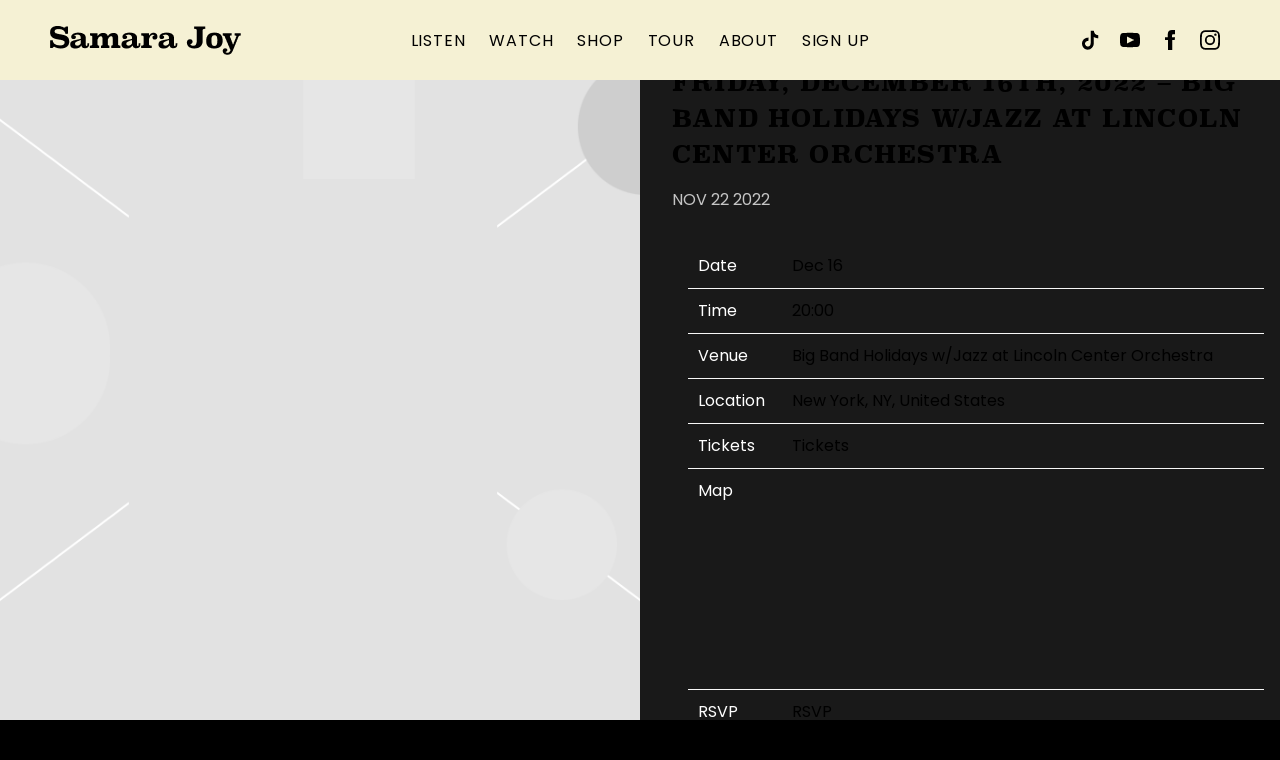

--- FILE ---
content_type: text/html; charset=UTF-8
request_url: https://www.samarajoy.com/gig/friday-december-16th-2022-big-band-holidays-w-jazz-at-lincoln-center-orchestra/
body_size: 30042
content:
<!DOCTYPE html>
<html lang="en-US" class="no-js">

<head><link media="all" href="https://www.samarajoy.com/wp-content/cache/autoptimize/1821/css/autoptimize_559f068bf1eb43ef820f956911912185.css" rel="stylesheet">
    <meta charset="UTF-8">
    <meta name="viewport" content="width=device-width, initial-scale=1">
    <title>Friday, December 16th, 2022 - Big Band Holidays w/Jazz at Lincoln Center Orchestra - Samara Joy</title>
    <link rel="profile" href="http://gmpg.org/xfn/11">
        <script type="application/javascript">
window.dataLayer = window.dataLayer || []
window.dataLayer.push({
    'waitForPageviewEvent': true,
    'platform': 'Grand Royal',
})
</script><!-- Google Tag Manager -->
<script>(function(w,d,s,l,i){w[l]=w[l]||[];w[l].push({'gtm.start':
new Date().getTime(),event:'gtm.js'});var f=d.getElementsByTagName(s)[0],
j=d.createElement(s),dl=l!='dataLayer'?'&l='+l:'';j.async=true;j.src=
'https://www.googletagmanager.com/gtm.js?id='+i+dl;f.parentNode.insertBefore(j,f);
})(window,document,'script','dataLayer','GTM-W6VT7PZ');</script>
<!-- End Google Tag Manager -->    <script type="text/javascript">window.PUSH_GLOBAL = {geo_ip_country: 'US' };</script><meta name='robots' content='index, follow, max-image-preview:large, max-snippet:-1, max-video-preview:-1' />

	<!-- This site is optimized with the Yoast SEO plugin v23.7 - https://yoast.com/wordpress/plugins/seo/ -->
	<link rel="canonical" href="https://www.samarajoy.com/gig/friday-december-16th-2022-big-band-holidays-w-jazz-at-lincoln-center-orchestra/" />
	<meta property="og:locale" content="en_US" />
	<meta property="og:type" content="article" />
	<meta property="og:title" content="Friday, December 16th, 2022 - Big Band Holidays w/Jazz at Lincoln Center Orchestra - Samara Joy" />
	<meta property="og:description" content="Date Dec 16 Time 20:00 Venue" />
	<meta property="og:url" content="https://www.samarajoy.com/gig/friday-december-16th-2022-big-band-holidays-w-jazz-at-lincoln-center-orchestra/" />
	<meta property="og:site_name" content="Samara Joy" />
	<meta property="og:image" content="https://www.samarajoy.com/wp-content/uploads/sites/1821/2022/08/samara-og-compressed.jpg" />
	<meta property="og:image:width" content="1200" />
	<meta property="og:image:height" content="630" />
	<meta property="og:image:type" content="image/jpeg" />
	<meta name="twitter:card" content="summary_large_image" />
	<script type="application/ld+json" class="yoast-schema-graph">{"@context":"https://schema.org","@graph":[{"@type":"WebPage","@id":"https://www.samarajoy.com/gig/friday-december-16th-2022-big-band-holidays-w-jazz-at-lincoln-center-orchestra/","url":"https://www.samarajoy.com/gig/friday-december-16th-2022-big-band-holidays-w-jazz-at-lincoln-center-orchestra/","name":"Friday, December 16th, 2022 - Big Band Holidays w/Jazz at Lincoln Center Orchestra - Samara Joy","isPartOf":{"@id":"https://www.samarajoy.com/#website"},"datePublished":"2022-11-22T17:03:01+00:00","dateModified":"2022-11-22T17:03:01+00:00","inLanguage":"en-US","potentialAction":[{"@type":"ReadAction","target":["https://www.samarajoy.com/gig/friday-december-16th-2022-big-band-holidays-w-jazz-at-lincoln-center-orchestra/"]}]},{"@type":"WebSite","@id":"https://www.samarajoy.com/#website","url":"https://www.samarajoy.com/","name":"Samara Joy","description":"Official Site","potentialAction":[{"@type":"SearchAction","target":{"@type":"EntryPoint","urlTemplate":"https://www.samarajoy.com/?s={search_term_string}"},"query-input":{"@type":"PropertyValueSpecification","valueRequired":true,"valueName":"search_term_string"}}],"inLanguage":"en-US"}]}</script>
	<!-- / Yoast SEO plugin. -->


<link rel='dns-prefetch' href='//cdnjs.cloudflare.com' />
<link rel='dns-prefetch' href='//s3.amazonaws.com' />
<link rel='dns-prefetch' href='//fonts.googleapis.com' />
<script type="text/javascript">
/* <![CDATA[ */
window._wpemojiSettings = {"baseUrl":"https:\/\/s.w.org\/images\/core\/emoji\/15.0.3\/72x72\/","ext":".png","svgUrl":"https:\/\/s.w.org\/images\/core\/emoji\/15.0.3\/svg\/","svgExt":".svg","source":{"concatemoji":"https:\/\/www.samarajoy.com\/wp-includes\/js\/wp-emoji-release.min.js?ver=6.6.4"}};
/*! This file is auto-generated */
!function(i,n){var o,s,e;function c(e){try{var t={supportTests:e,timestamp:(new Date).valueOf()};sessionStorage.setItem(o,JSON.stringify(t))}catch(e){}}function p(e,t,n){e.clearRect(0,0,e.canvas.width,e.canvas.height),e.fillText(t,0,0);var t=new Uint32Array(e.getImageData(0,0,e.canvas.width,e.canvas.height).data),r=(e.clearRect(0,0,e.canvas.width,e.canvas.height),e.fillText(n,0,0),new Uint32Array(e.getImageData(0,0,e.canvas.width,e.canvas.height).data));return t.every(function(e,t){return e===r[t]})}function u(e,t,n){switch(t){case"flag":return n(e,"\ud83c\udff3\ufe0f\u200d\u26a7\ufe0f","\ud83c\udff3\ufe0f\u200b\u26a7\ufe0f")?!1:!n(e,"\ud83c\uddfa\ud83c\uddf3","\ud83c\uddfa\u200b\ud83c\uddf3")&&!n(e,"\ud83c\udff4\udb40\udc67\udb40\udc62\udb40\udc65\udb40\udc6e\udb40\udc67\udb40\udc7f","\ud83c\udff4\u200b\udb40\udc67\u200b\udb40\udc62\u200b\udb40\udc65\u200b\udb40\udc6e\u200b\udb40\udc67\u200b\udb40\udc7f");case"emoji":return!n(e,"\ud83d\udc26\u200d\u2b1b","\ud83d\udc26\u200b\u2b1b")}return!1}function f(e,t,n){var r="undefined"!=typeof WorkerGlobalScope&&self instanceof WorkerGlobalScope?new OffscreenCanvas(300,150):i.createElement("canvas"),a=r.getContext("2d",{willReadFrequently:!0}),o=(a.textBaseline="top",a.font="600 32px Arial",{});return e.forEach(function(e){o[e]=t(a,e,n)}),o}function t(e){var t=i.createElement("script");t.src=e,t.defer=!0,i.head.appendChild(t)}"undefined"!=typeof Promise&&(o="wpEmojiSettingsSupports",s=["flag","emoji"],n.supports={everything:!0,everythingExceptFlag:!0},e=new Promise(function(e){i.addEventListener("DOMContentLoaded",e,{once:!0})}),new Promise(function(t){var n=function(){try{var e=JSON.parse(sessionStorage.getItem(o));if("object"==typeof e&&"number"==typeof e.timestamp&&(new Date).valueOf()<e.timestamp+604800&&"object"==typeof e.supportTests)return e.supportTests}catch(e){}return null}();if(!n){if("undefined"!=typeof Worker&&"undefined"!=typeof OffscreenCanvas&&"undefined"!=typeof URL&&URL.createObjectURL&&"undefined"!=typeof Blob)try{var e="postMessage("+f.toString()+"("+[JSON.stringify(s),u.toString(),p.toString()].join(",")+"));",r=new Blob([e],{type:"text/javascript"}),a=new Worker(URL.createObjectURL(r),{name:"wpTestEmojiSupports"});return void(a.onmessage=function(e){c(n=e.data),a.terminate(),t(n)})}catch(e){}c(n=f(s,u,p))}t(n)}).then(function(e){for(var t in e)n.supports[t]=e[t],n.supports.everything=n.supports.everything&&n.supports[t],"flag"!==t&&(n.supports.everythingExceptFlag=n.supports.everythingExceptFlag&&n.supports[t]);n.supports.everythingExceptFlag=n.supports.everythingExceptFlag&&!n.supports.flag,n.DOMReady=!1,n.readyCallback=function(){n.DOMReady=!0}}).then(function(){return e}).then(function(){var e;n.supports.everything||(n.readyCallback(),(e=n.source||{}).concatemoji?t(e.concatemoji):e.wpemoji&&e.twemoji&&(t(e.twemoji),t(e.wpemoji)))}))}((window,document),window._wpemojiSettings);
/* ]]> */
</script>


<style id='wp-emoji-styles-inline-css' type='text/css'>

	img.wp-smiley, img.emoji {
		display: inline !important;
		border: none !important;
		box-shadow: none !important;
		height: 1em !important;
		width: 1em !important;
		margin: 0 0.07em !important;
		vertical-align: -0.1em !important;
		background: none !important;
		padding: 0 !important;
	}
</style>

<style id='classic-theme-styles-inline-css' type='text/css'>
/*! This file is auto-generated */
.wp-block-button__link{color:#fff;background-color:#32373c;border-radius:9999px;box-shadow:none;text-decoration:none;padding:calc(.667em + 2px) calc(1.333em + 2px);font-size:1.125em}.wp-block-file__button{background:#32373c;color:#fff;text-decoration:none}
</style>

<style id='global-styles-inline-css' type='text/css'>
body{--wp--preset--color--black: #000000;--wp--preset--color--cyan-bluish-gray: #abb8c3;--wp--preset--color--white: #ffffff;--wp--preset--color--pale-pink: #f78da7;--wp--preset--color--vivid-red: #cf2e2e;--wp--preset--color--luminous-vivid-orange: #ff6900;--wp--preset--color--luminous-vivid-amber: #fcb900;--wp--preset--color--light-green-cyan: #7bdcb5;--wp--preset--color--vivid-green-cyan: #00d084;--wp--preset--color--pale-cyan-blue: #8ed1fc;--wp--preset--color--vivid-cyan-blue: #0693e3;--wp--preset--color--vivid-purple: #9b51e0;--wp--preset--gradient--vivid-cyan-blue-to-vivid-purple: linear-gradient(135deg,rgba(6,147,227,1) 0%,rgb(155,81,224) 100%);--wp--preset--gradient--light-green-cyan-to-vivid-green-cyan: linear-gradient(135deg,rgb(122,220,180) 0%,rgb(0,208,130) 100%);--wp--preset--gradient--luminous-vivid-amber-to-luminous-vivid-orange: linear-gradient(135deg,rgba(252,185,0,1) 0%,rgba(255,105,0,1) 100%);--wp--preset--gradient--luminous-vivid-orange-to-vivid-red: linear-gradient(135deg,rgba(255,105,0,1) 0%,rgb(207,46,46) 100%);--wp--preset--gradient--very-light-gray-to-cyan-bluish-gray: linear-gradient(135deg,rgb(238,238,238) 0%,rgb(169,184,195) 100%);--wp--preset--gradient--cool-to-warm-spectrum: linear-gradient(135deg,rgb(74,234,220) 0%,rgb(151,120,209) 20%,rgb(207,42,186) 40%,rgb(238,44,130) 60%,rgb(251,105,98) 80%,rgb(254,248,76) 100%);--wp--preset--gradient--blush-light-purple: linear-gradient(135deg,rgb(255,206,236) 0%,rgb(152,150,240) 100%);--wp--preset--gradient--blush-bordeaux: linear-gradient(135deg,rgb(254,205,165) 0%,rgb(254,45,45) 50%,rgb(107,0,62) 100%);--wp--preset--gradient--luminous-dusk: linear-gradient(135deg,rgb(255,203,112) 0%,rgb(199,81,192) 50%,rgb(65,88,208) 100%);--wp--preset--gradient--pale-ocean: linear-gradient(135deg,rgb(255,245,203) 0%,rgb(182,227,212) 50%,rgb(51,167,181) 100%);--wp--preset--gradient--electric-grass: linear-gradient(135deg,rgb(202,248,128) 0%,rgb(113,206,126) 100%);--wp--preset--gradient--midnight: linear-gradient(135deg,rgb(2,3,129) 0%,rgb(40,116,252) 100%);--wp--preset--font-size--small: 13px;--wp--preset--font-size--medium: 20px;--wp--preset--font-size--large: 36px;--wp--preset--font-size--x-large: 42px;--wp--preset--spacing--20: 0.44rem;--wp--preset--spacing--30: 0.67rem;--wp--preset--spacing--40: 1rem;--wp--preset--spacing--50: 1.5rem;--wp--preset--spacing--60: 2.25rem;--wp--preset--spacing--70: 3.38rem;--wp--preset--spacing--80: 5.06rem;--wp--preset--shadow--natural: 6px 6px 9px rgba(0, 0, 0, 0.2);--wp--preset--shadow--deep: 12px 12px 50px rgba(0, 0, 0, 0.4);--wp--preset--shadow--sharp: 6px 6px 0px rgba(0, 0, 0, 0.2);--wp--preset--shadow--outlined: 6px 6px 0px -3px rgba(255, 255, 255, 1), 6px 6px rgba(0, 0, 0, 1);--wp--preset--shadow--crisp: 6px 6px 0px rgba(0, 0, 0, 1);}:where(.is-layout-flex){gap: 0.5em;}:where(.is-layout-grid){gap: 0.5em;}body .is-layout-flow > .alignleft{float: left;margin-inline-start: 0;margin-inline-end: 2em;}body .is-layout-flow > .alignright{float: right;margin-inline-start: 2em;margin-inline-end: 0;}body .is-layout-flow > .aligncenter{margin-left: auto !important;margin-right: auto !important;}body .is-layout-constrained > .alignleft{float: left;margin-inline-start: 0;margin-inline-end: 2em;}body .is-layout-constrained > .alignright{float: right;margin-inline-start: 2em;margin-inline-end: 0;}body .is-layout-constrained > .aligncenter{margin-left: auto !important;margin-right: auto !important;}body .is-layout-constrained > :where(:not(.alignleft):not(.alignright):not(.alignfull)){max-width: var(--wp--style--global--content-size);margin-left: auto !important;margin-right: auto !important;}body .is-layout-constrained > .alignwide{max-width: var(--wp--style--global--wide-size);}body .is-layout-flex{display: flex;}body .is-layout-flex{flex-wrap: wrap;align-items: center;}body .is-layout-flex > *{margin: 0;}body .is-layout-grid{display: grid;}body .is-layout-grid > *{margin: 0;}:where(.wp-block-columns.is-layout-flex){gap: 2em;}:where(.wp-block-columns.is-layout-grid){gap: 2em;}:where(.wp-block-post-template.is-layout-flex){gap: 1.25em;}:where(.wp-block-post-template.is-layout-grid){gap: 1.25em;}.has-black-color{color: var(--wp--preset--color--black) !important;}.has-cyan-bluish-gray-color{color: var(--wp--preset--color--cyan-bluish-gray) !important;}.has-white-color{color: var(--wp--preset--color--white) !important;}.has-pale-pink-color{color: var(--wp--preset--color--pale-pink) !important;}.has-vivid-red-color{color: var(--wp--preset--color--vivid-red) !important;}.has-luminous-vivid-orange-color{color: var(--wp--preset--color--luminous-vivid-orange) !important;}.has-luminous-vivid-amber-color{color: var(--wp--preset--color--luminous-vivid-amber) !important;}.has-light-green-cyan-color{color: var(--wp--preset--color--light-green-cyan) !important;}.has-vivid-green-cyan-color{color: var(--wp--preset--color--vivid-green-cyan) !important;}.has-pale-cyan-blue-color{color: var(--wp--preset--color--pale-cyan-blue) !important;}.has-vivid-cyan-blue-color{color: var(--wp--preset--color--vivid-cyan-blue) !important;}.has-vivid-purple-color{color: var(--wp--preset--color--vivid-purple) !important;}.has-black-background-color{background-color: var(--wp--preset--color--black) !important;}.has-cyan-bluish-gray-background-color{background-color: var(--wp--preset--color--cyan-bluish-gray) !important;}.has-white-background-color{background-color: var(--wp--preset--color--white) !important;}.has-pale-pink-background-color{background-color: var(--wp--preset--color--pale-pink) !important;}.has-vivid-red-background-color{background-color: var(--wp--preset--color--vivid-red) !important;}.has-luminous-vivid-orange-background-color{background-color: var(--wp--preset--color--luminous-vivid-orange) !important;}.has-luminous-vivid-amber-background-color{background-color: var(--wp--preset--color--luminous-vivid-amber) !important;}.has-light-green-cyan-background-color{background-color: var(--wp--preset--color--light-green-cyan) !important;}.has-vivid-green-cyan-background-color{background-color: var(--wp--preset--color--vivid-green-cyan) !important;}.has-pale-cyan-blue-background-color{background-color: var(--wp--preset--color--pale-cyan-blue) !important;}.has-vivid-cyan-blue-background-color{background-color: var(--wp--preset--color--vivid-cyan-blue) !important;}.has-vivid-purple-background-color{background-color: var(--wp--preset--color--vivid-purple) !important;}.has-black-border-color{border-color: var(--wp--preset--color--black) !important;}.has-cyan-bluish-gray-border-color{border-color: var(--wp--preset--color--cyan-bluish-gray) !important;}.has-white-border-color{border-color: var(--wp--preset--color--white) !important;}.has-pale-pink-border-color{border-color: var(--wp--preset--color--pale-pink) !important;}.has-vivid-red-border-color{border-color: var(--wp--preset--color--vivid-red) !important;}.has-luminous-vivid-orange-border-color{border-color: var(--wp--preset--color--luminous-vivid-orange) !important;}.has-luminous-vivid-amber-border-color{border-color: var(--wp--preset--color--luminous-vivid-amber) !important;}.has-light-green-cyan-border-color{border-color: var(--wp--preset--color--light-green-cyan) !important;}.has-vivid-green-cyan-border-color{border-color: var(--wp--preset--color--vivid-green-cyan) !important;}.has-pale-cyan-blue-border-color{border-color: var(--wp--preset--color--pale-cyan-blue) !important;}.has-vivid-cyan-blue-border-color{border-color: var(--wp--preset--color--vivid-cyan-blue) !important;}.has-vivid-purple-border-color{border-color: var(--wp--preset--color--vivid-purple) !important;}.has-vivid-cyan-blue-to-vivid-purple-gradient-background{background: var(--wp--preset--gradient--vivid-cyan-blue-to-vivid-purple) !important;}.has-light-green-cyan-to-vivid-green-cyan-gradient-background{background: var(--wp--preset--gradient--light-green-cyan-to-vivid-green-cyan) !important;}.has-luminous-vivid-amber-to-luminous-vivid-orange-gradient-background{background: var(--wp--preset--gradient--luminous-vivid-amber-to-luminous-vivid-orange) !important;}.has-luminous-vivid-orange-to-vivid-red-gradient-background{background: var(--wp--preset--gradient--luminous-vivid-orange-to-vivid-red) !important;}.has-very-light-gray-to-cyan-bluish-gray-gradient-background{background: var(--wp--preset--gradient--very-light-gray-to-cyan-bluish-gray) !important;}.has-cool-to-warm-spectrum-gradient-background{background: var(--wp--preset--gradient--cool-to-warm-spectrum) !important;}.has-blush-light-purple-gradient-background{background: var(--wp--preset--gradient--blush-light-purple) !important;}.has-blush-bordeaux-gradient-background{background: var(--wp--preset--gradient--blush-bordeaux) !important;}.has-luminous-dusk-gradient-background{background: var(--wp--preset--gradient--luminous-dusk) !important;}.has-pale-ocean-gradient-background{background: var(--wp--preset--gradient--pale-ocean) !important;}.has-electric-grass-gradient-background{background: var(--wp--preset--gradient--electric-grass) !important;}.has-midnight-gradient-background{background: var(--wp--preset--gradient--midnight) !important;}.has-small-font-size{font-size: var(--wp--preset--font-size--small) !important;}.has-medium-font-size{font-size: var(--wp--preset--font-size--medium) !important;}.has-large-font-size{font-size: var(--wp--preset--font-size--large) !important;}.has-x-large-font-size{font-size: var(--wp--preset--font-size--x-large) !important;}
:where(.wp-block-columns.is-layout-flex){gap: 2em;}:where(.wp-block-columns.is-layout-grid){gap: 2em;}
.wp-block-pullquote{font-size: 1.5em;line-height: 1.6;}
.wp-block-navigation a:where(:not(.wp-element-button)){color: inherit;}
:where(.wp-block-post-template.is-layout-flex){gap: 1.25em;}:where(.wp-block-post-template.is-layout-grid){gap: 1.25em;}
</style>

<style id='grGlobalMainStyles-inline-css' type='text/css'>

        @media only screen and (max-width: 56.25em) {
          .evidon-banner {
            display: -webkit-box !important;
            display: -webkit-flex !important;
            display: -moz-flex !important;
            display: -ms-flexbox !important;
            display: flex !important;
            -webkit-flex-wrap: wrap;
            -moz-flex-wrap: wrap;
            -ms-flex-wrap: wrap;
            flex-wrap: wrap;
            -webkit-box-pack: center;
            -ms-flex-pack: center;
            -webkit-justify-content: center;
            -moz-justify-content: center;
            justify-content: center; }
          .evidon-banner .evidon-banner-collapse-message {
              width: 100%; } }
        

            .evidon-notice-link {
                white-space: nowrap;
            }
            .evidon-consent-link {
                display: -webkit-box;
                display: -webkit-flex;
                display: -moz-flex;
                display: -ms-flexbox;
                display: flex;
                -webkit-box-align: center;
                -ms-flex-align: center;
                -webkit-align-items: center;
                -moz-align-items: center;
                align-items: center;
            }
            .evidon-notice-link a {
                font-size: 100% !important;
            }
        
</style>











<link rel='stylesheet' id='gfont-css' href='https://fonts.googleapis.com/css?family=Lato%3A300%2C400%2C700%2C900&#038;ver=6.6.4' type='text/css' media='all' />

<link rel='stylesheet' id='google-font-Poppins-css' href='https://fonts.googleapis.com/css?family=Poppins&#038;ver=6.6.4' type='text/css' media='all' />
<link rel='stylesheet' id='google-font-Roboto-css' href='https://fonts.googleapis.com/css?family=Roboto&#038;ver=6.6.4' type='text/css' media='all' />
<link rel='stylesheet' id='google-font--css' href='https://fonts.googleapis.com/css?family&#038;ver=6.6.4' type='text/css' media='all' />








<style id='wp-dynamic-css-grand-royal-layout-multipage-header-skin-styles-inline-css' type='text/css'>
  .site-header, .site-header .slide-menu-gr-container { background-color: #ffffff; }  @media only screen and (min-width: 50em){ .site-header.site-header-transparent .slide-menu-gr-container { background-color: transparent; } }  .site-header.site-header-transparent #slide-menu-gr.docked{ background-color: #ffffff; }  .site-header .slide-menu-gr-container { font-family: Roboto; font-weight: 100; }  .site-header #menu-main a { color: #aa2330; fill: #aa2330; } .site-header #menu-social a { color: #000; fill: #000; } .site-header #menu-main a:hover { color: #aa2330; fill: #aa2330; } .site-header #menu-social a:hover { color: #182b2f; fill: #182b2f; }    .site-header #menu-main .menu-item-social a { fill: #000; } .site-header #menu-main .menu-item-social a svg.h, .site-header #menu-main .menu-item-social a img { height: 25px; max-width: 25px; } .site-header #menu-main .menu-item-social a svg.w { width: 25px; max-height: 25px; }  .menu-social-container li, .menu-social-container li a, .menu-social-container li a .icon, .umggr-fixed-social-menu-container li, .umggr-fixed-social-menu-container li a, .umggr-fixed-social-menu-container li .icon { font-size: 25px; color: #000; } .umggr-fixed-social-menu-container.umggr-fixed-social-menu-top-left   .umggr-fixed-social-menu   li.community   .community-container   a.community-members-phone-number, .umggr-fixed-social-menu-container.umggr-fixed-social-menu-bottom-left   .umggr-fixed-social-menu   li.community   .community-container   a.community-members-phone-number, .umggr-fixed-social-menu-container.umggr-fixed-social-menu-middle-left   .umggr-fixed-social-menu   li.community   .community-container   a.community-members-phone-number { left: 25px; } .umggr-fixed-social-menu-container.umggr-fixed-social-menu-top-right   .umggr-fixed-social-menu   li.community   .community-container   a.community-members-phone-number, .umggr-fixed-social-menu-container.umggr-fixed-social-menu-bottom-right   .umggr-fixed-social-menu   li.community   .community-container   a.community-members-phone-number, .umggr-fixed-social-menu-container.umggr-fixed-social-menu-middle-right   .umggr-fixed-social-menu   li.community   .community-container   a.community-members-phone-number { right: 25px; }  .site-header #menu-main .active-page a { color: #aa2330; }  .site-header .newsletter-header svg { fill: #fff; } .site-header .mobile-nav-header span { background-color: #aa2330; }  @media screen and (min-width: 800px) { .site-header.site-header-transparent #menu-main a { color: #ffffff; }   .site-header.site-header-transparent #menu-main a:hover { color: #000000; }    .site-header.site-header-transparent #menu-main .active-page a { color: #000000; } }  #slide-menu-gr-peakaboo .slide-menu-gr-child, #slide-menu-gr-filter .slide-menu-gr-filter-toggle, #slide-menu-gr-filter .slide-menu-gr-peakaboo { background-color: #aa2330; } #slide-menu-gr-peakaboo .slide-menu-gr-child.slide-menu-transparent { background-color: transparent; }  #slide-menu-gr-peakaboo .slide-menu-gr-child .slide-menu-gr-item a, #slide-menu-gr-filter .slide-menu-gr-peakaboo .slide-menu-gr-item a { color: #ffffff; } #slide-menu-gr-peakaboo .slide-menu-gr-child .slide-menu-gr-item a svg, #slide-menu-gr-filter .slide-menu-gr-peakaboo .slide-menu-gr-item a svg { fill: #ffffff; } #slide-menu-gr-peakaboo .slide-menu-gr-item button.ae-follow-spotify-button { background-color: #000; }  @media screen and (min-width: 800px) { #slide-menu-gr-peakaboo     .slide-menu-gr-child.slide-menu-transparent     .slide-menu-gr-item     a,   #slide-menu-gr-filter     .slide-menu-gr-peakaboo     .slide-menu-transparent     .slide-menu-gr-item     a { color: #ffffff; }   #slide-menu-gr-peakaboo     .slide-menu-gr-child.slide-menu-transparent     .slide-menu-gr-item     a svg,   #slide-menu-gr-filter     .slide-menu-gr-peakaboo     .slide-menu-transparent     .slide-menu-gr-item       a svg { fill: #ffffff; } }  #slide-menu-gr-filter .slide-menu-gr-filter-toggle { color: #000; background-color: #ffffff; }  #slide-menu-gr-filter .slide-menu-gr-filter-toggle:hover { color: #aa2330; } #slide-menu-gr-peakaboo .slide-menu-gr-child .slide-menu-gr-item a, #slide-menu-gr-filter .slide-menu-gr-peakaboo .slide-menu-gr-item a { color: #000; }  #slide-menu-gr-peakaboo .slide-menu-gr-child .slide-menu-gr-item a:hover, #slide-menu-gr-filter .slide-menu-gr-peakaboo .slide-menu-gr-item a:hover { opacity: 0.6; filter: alpha(opacity=60); color: #182b2f; }  .slide-menu-gr-container .slide-menu-gr-parent .slide-menu-gr-item a:hover { color: #ffffff; } .site-header-transparent   .slide-menu-gr-container   .slide-menu-gr-parent   .slide-menu-gr-item   a:hover { color: #ffffff; } .slide-menu-gr-container   .slide-menu-gr-parent   .slide-menu-gr-item.with-children   .slide-menu-gr-child   .slide-menu-gr-item   a { color: #ffffff; opacity: 0.6; filter: alpha(opacity=60); }  @media screen and (min-width: 800px) { .site-header-transparent     .slide-menu-gr-container     .slide-menu-gr-parent     .slide-menu-gr-item     a:hover,   .slide-menu-gr-container     .slide-menu-gr-parent     .slide-menu-gr-item.with-children     .slide-menu-gr-child.slide-menu-transparent     .slide-menu-gr-item     a { color: #ffffff; }   .slide-menu-gr-container     .slide-menu-gr-parent     .slide-menu-gr-item.with-children     .slide-menu-gr-child     .slide-menu-gr-item     a { color: #aa2330; opacity: 1; filter: alpha(opacity=100); } }  #slide-menu-gr-peakaboo   .slide-menu-gr-child.slide-menu-transparent   .slide-menu-gr-item   a:hover, #slide-menu-gr-filter   .slide-menu-gr-peakaboo   .slide-menu-transparent   .slide-menu-gr-item   a:hover { color: #000000; opacity: 1; filter: alpha(opacity=100); }  .page-navigation.bar .back-button { background-color: #ffffff; } .page-navigation.bar .back-button polyline { stroke: #000; }  .site-header .header-mailing-list .ae-cform-container a { background-color: #fb875e; color: #fff; }  .site-header .header-mailing-list .ae-cform-container a:hover { color: #fff; opacity: 0.6; filter: alpha(opacity=60); } #umggr-loader { background-color: #ffffff; } #umggr-splash { background-color: #ffffff; } .close-modal, .splash-mute-unmute { background-color: #aa2330; } .splash-mute-unmute a { color: #000; }    
</style>
<style id='wp-dynamic-css-grand-royal-layout-multipage-footer-skin-styles-inline-css' type='text/css'>
  #site-footer .footer-links { background-color: #fefefe; color: #2d2d2d; }  #site-footer .footer-legal { background-color: #eee; }  #site-footer .footer-legal a { color: #000; }  #site-footer .footer-legal a:hover { opacity: 0.6; filter: alpha(opacity=60); color: #000; }  #site-footer .footer-social-menu a { color: #2d2d2d; fill: #2d2d2d; } #site-footer .footer-social-menu button.ae-follow-spotify-button { background-color: #2d2d2d; } #site-footer .footer-social-menu a svg .background { fill: #fefefe; }  #site-footer .footer-social-menu a:hover { color: #fb875e; fill: #fb875e; } #site-footer .footer-social-menu button.ae-follow-spotify-button { background-color: #000; } #site-footer .footer-social-menu button.ae-follow-spotify-button:hover { background-color: #fb875e; }  #site-footer .footer-social-menu li svg.h { height: 25px; max-width: 25px; } #site-footer .footer-social-menu li svg.w { width: 25px; max-height: 25px; } #site-footer .footer-social-menu li .icon.fa { font-size: 25px; } #site-footer button.ae-follow-spotify-button { background-color: #000; }  #site-footer .footer-social-menu button.ae-follow-spotify-button { background-color: #000; } #site-footer .footer-social-menu button.ae-follow-spotify-button:hover { background-color: #000; }  #site-footer .footer-links .ae-cform-container { color: #2d2d2d; }  #site-footer .footer-links .ae-cform-container a { background-color: #fb875e; color: #fff; }  #site-footer .footer-links .ae-cform-container a:hover { color: #fff; opacity: 0.6; filter: alpha(opacity=60); }  #site-footer .mobile-spacer { background-color: #ffffff; }  #site-footer [id^="menu-social"] .menu-item a { color: #000; fill: #000; }  #site-footer [id^="menu-social"] .menu-item a:hover { color: #182b2f; fill: #182b2f; }  #site-footer [id^="menu-social"] a .icon.fa { color: #000; fill: #000; }  #site-footer [id^="menu-social"] a .icon.fa:hover { color: #182b2f; fill: #182b2f; }  #docked-menu-gr { background-color: #aa2330; } #docked-menu-gr ul li svg { fill: #ffffff; }   
</style>
<style id='wp-dynamic-css-grand-royal-layout-multipage-frontend-skin-styles-inline-css' type='text/css'>
     @font-face { font-family: Poppins; font-weight: 400; font-style: normal; }  @font-face { font-family: Poppins; font-weight: 400; font-style: italic; }  @font-face { font-family: Poppins; font-weight: 700; font-style: normal; }  @font-face { font-family: Poppins; font-weight: 700; font-style: italic; }  .tour-load-more, .music-filter, body { font-family: Poppins; font-weight: normal; background-color: #ffffff; color: #000; }  h1, h2, h3 { color: #000; }  .section-header h2, .section-header a { color: #ffffff; }  .section-header a.link { color: #000; }    .custom-header-font-family > h1, .custom-header-font-family > h2, .custom-header-font-family > h3, .custom-header-font-family .section-header h1, .custom-header-font-family .section-header h2, .custom-header-font-family .section-header h3, .custom-header-font-family div[class*='title-container'] h1, .custom-header-font-family .c-artist-header .title, .custom-header-font-family .c-artist-header .subtitle, #release.custom-header-font-family h1, #custom-page.custom-header-font-family .single-post header h1, #custom-page.custom-header-font-family .single-post header h2, #custom-page.custom-header-font-family .single-post header h3, #news-post.custom-header-font-family .single-post h1, #about.custom-header-font-family header h1, #embed-page.custom-header-font-family h1 { font-family: 'Roboto' !important; }  .custom-header-font-weight > h1, .custom-header-font-weight > h2, .custom-header-font-weight > h3, .custom-header-font-weight .section-header h1, .custom-header-font-weight .section-header h2, .custom-header-font-weight .section-header h3, .custom-header-font-weight div[class*='title-container'] h1, .custom-header-font-weight .c-artist-header .title, .custom-header-font-weight .c-artist-header .subtitle, #release.custom-header-font-weight h1, #custom-page.custom-header-font-weight .single-post header h1, #custom-page.custom-header-font-weight .single-post header h2, #custom-page.custom-header-font-weight .single-post header h3, #news-post.custom-header-font-weight .single-post h1, #about.custom-header-font-weight header h1, #embed-page.custom-header-font-weight h1 { font-weight: normal; !important; }  .custom-header-font-style > h1, .custom-header-font-style > h2, .custom-header-font-style > h3, .custom-header-font-style .section-header h1, .custom-header-font-style .section-header h2, .custom-header-font-style .section-header h3, .custom-header-font-style div[class*='title-container'] h1, .custom-header-font-style .c-artist-header .title, .custom-header-font-style .c-artist-header .subtitle, #release.custom-header-font-style h1, #custom-page.custom-header-font-style .single-post header h1, #custom-page.custom-header-font-style .single-post header h2, #custom-page.custom-header-font-style .single-post header h3, #news-post.custom-header-font-style .single-post h1, #about.custom-header-font-style header h1, #embed-page.custom-header-font-style h1 { font-style: normal; !important; }  .custom-header-font-size > h1, .custom-header-font-size .section-header h1, .custom-header-font-size div[class*='title-container'] h1, .custom-header-font-size .c-artist-header .title, #release.custom-header-font-size h1, #custom-page.custom-header-font-size .single-post header h1, #news-post.custom-header-font-size .single-post h1, #about.custom-header-font-size header h1, #embed-page.custom-header-font-size h1 { font-size: ; !important; line-height: 1.2; }  .custom-header-font-size > h2, .custom-header-font-size .section-header h2, .custom-header-font-size div[class*='title-container'] h2, #custom-page.custom-header-font-size .single-post header h2, .custom-header-font-size .c-artist-header .subtitle { font-size: calc( / 1.5); !important; line-height: 1.2; }  .custom-header-font-size > h3, .custom-header-font-size div[class*='title-container'] h3, #custom-page.custom-header-font-size .single-post header h3 { font-size: calc( / 1.75); !important; line-height: 1.2; }  .custom-header-font-size > h4, .custom-header-font-size > h5, .custom-header-font-size > h6{ font-size: 120%; !important; line-height: 1.2; }    .custom-caption-font-family .c-slider_music__inner .text__content h2.title, .custom-caption-font-family .disco-tiled.isotope-gallery .release-title-overlay h2, .custom-caption-font-family .umggr-disco-jukebox .umggr-swiper-slide .umggr-swiper-html-content .release-title h2, .custom-caption-font-family .c-exhibition.c-exhibition__music h3.title, .custom-caption-font-family .umg-gr-display-layout-slick .video-slider .slide-content h2.caption, .custom-caption-font-family .umg-gr-display-layout-slider-v2 .video-slider .video__content h2.caption, .custom-caption-font-family .umg-gr-display-layout-grid .isotope-gallery-item .slide-snippet h2.caption, .custom-caption-font-family .c-exhibition__video .item-title .title, .custom-caption-font-family .umg-gr-display-layout-slider #video-gallery h2, .custom-caption-font-family .news-tiled .slide-snippet h2, .custom-caption-font-family #artists .slide-title h3, .custom-caption-font-family .section__inner h2, .custom-caption-font-family.photo-galleries .slider-gr .slider-gr-title h2 { font-family: 'Roboto'; !important; }  .custom-caption-font-weight .c-slider_music__inner .text__content h2.title, .custom-caption-font-weight .disco-tiled.isotope-gallery .release-title-overlay h2, .custom-caption-font-weight .umggr-disco-jukebox .umggr-swiper-slide .umggr-swiper-html-content .release-title h2, .custom-caption-font-weight .c-exhibition.c-exhibition__music h3.title, .custom-caption-font-weight .umg-gr-display-layout-slick .video-slider .slide-content h2.caption, .custom-caption-font-weight .umg-gr-display-layout-slider-v2 .video-slider .video__content h2.caption, .custom-caption-font-weight .umg-gr-display-layout-grid .isotope-gallery-item .slide-snippet h2.caption, .custom-caption-font-weight .c-exhibition__video .item-title .title, .custom-caption-font-weight .umg-gr-display-layout-slider #video-gallery h2, .custom-caption-font-weight .news-tiled .slide-snippet h2, .custom-caption-font-weight #artists .slide-title h3, .custom-caption-font-weight .section__inner h2, .custom-caption-font-weight.photo-galleries .slider-gr .slider-gr-title h2 { font-weight: normal; !important; }  .custom-caption-font-style .c-slider_music__inner .text__content h2.title, .custom-caption-font-style .disco-tiled.isotope-gallery .release-title-overlay h2, .custom-caption-font-style .umggr-disco-jukebox .umggr-swiper-slide .umggr-swiper-html-content .release-title h2, .custom-caption-font-style .c-exhibition.c-exhibition__music h3.title, .custom-caption-font-style .umg-gr-display-layout-slick .video-slider .slide-content h2.caption, .custom-caption-font-style .umg-gr-display-layout-slider-v2 .video-slider .video__content h2.caption, .custom-caption-font-style .umg-gr-display-layout-grid .isotope-gallery-item .slide-snippet h2.caption, .custom-caption-font-style .c-exhibition__video .item-title .title, .custom-caption-font-style .umg-gr-display-layout-slider #video-gallery h2, .custom-caption-font-style .news-tiled .slide-snippet h2, .custom-caption-font-style #artists .slide-title h3, .custom-caption-font-style .section__inner h2, .custom-caption-font-style.photo-galleries .slider-gr .slider-gr-title h2 { font-style: normal; !important; }  .custom-caption-font-size .c-slider_music__inner .text__content h2.title, .custom-caption-font-size .disco-tiled.isotope-gallery .release-title-overlay h2, .custom-caption-font-size .umggr-disco-jukebox .umggr-swiper-slide .umggr-swiper-html-content .release-title h2, .custom-caption-font-size .c-exhibition.c-exhibition__music h3.title, .custom-caption-font-size .umg-gr-display-layout-slick .video-slider .slide-content h2.caption, .custom-caption-font-size .umg-gr-display-layout-slider-v2 .video-slider .video__content h2.caption, .custom-caption-font-size .umg-gr-display-layout-grid .isotope-gallery-item .slide-snippet h2.caption, .custom-caption-font-size .c-exhibition__video .item-title .title, .custom-caption-font-size .umg-gr-display-layout-slider #video-gallery h2, .custom-caption-font-size .news-tiled .slide-snippet h2, .custom-caption-font-size #artists .slide-title h3, .custom-caption-font-size .section__inner h2, .custom-caption-font-size.photo-galleries .slider-gr .slider-gr-title h2 { font-size: ; !important; line-height: 1.2; }    .custom-button-font-family .news-tiled a.news-load-more, .custom-button-font-family .page-navigation.button .a-button, .custom-button-font-family .ae-cform-container input[type="submit"], .custom-button-font-family .a-button, #release.custom-button-font-family .page-navigation.button .a-button, .custom-button-font-family .store-container .section-footer__button-underlay .button .button__label, .custom-button-font-family .store-contain .section-footer__button-underlay .button .button__label, #tour.custom-button-font-family a.track-link, #tour.custom-button-font-family a.my-city-link, #tour.custom-button-font-family a.tour-btn, #home-tour-section.custom-button-font-family a.track-link, #home-tour-section.custom-button-font-family a.my-city-link, #home-tour-section.custom-button-font-family a.tour-btn { font-family: ''; !important; }  .custom-button-font-family .cart-footer__checkout span.button__label{ font-family: ''; !important; display: inline-block; }  .custom-button-font-weight .news-tiled a.news-load-more, .custom-button-font-weight .page-navigation.button .a-button, .custom-button-font-weight .ae-cform-container input[type="submit"], .custom-button-font-weight .a-button, #release.custom-button-font-weight .page-navigation.button .a-button, .custom-button-font-weight .store-container .section-footer__button-underlay .button .button__label, .custom-button-font-weight .store-contain .section-footer__button-underlay .button .button__label, .custom-button-font-weight .cart-footer__checkout span.button__label, #tour.custom-button-font-weight a.track-link, #tour.custom-button-font-weight a.my-city-link, #tour.custom-button-font-weight a.tour-btn, #home-tour-section.custom-button-font-weight a.track-link, #home-tour-section.custom-button-font-weight a.my-city-link, #home-tour-section.custom-button-font-weight a.tour-btn { font-weight: normal; !important; }  .custom-button-font-style .news-tiled a.news-load-more, .custom-button-font-style .page-navigation.button .a-button, .custom-button-font-style .ae-cform-container input[type="submit"], .custom-button-font-style .a-button, #release.custom-button-font-style .page-navigation.button .a-button, .custom-button-font-style .store-container .section-footer__button-underlay .button .button__label, .custom-button-font-style .store-contain .section-footer__button-underlay .button .button__label, .custom-button-font-style .cart-footer__checkout span.button__label, #tour.custom-button-font-style a.track-link, #tour.custom-button-font-style a.my-city-link, #tour.custom-button-font-style a.tour-btn, #home-tour-section.custom-button-font-style a.track-link, #home-tour-section.custom-button-font-style a.my-city-link, #home-tour-section.custom-button-font-style a.tour-btn { font-style: normal; !important; }  .custom-button-font-size .news-tiled a.news-load-more, .custom-button-font-size .page-navigation.button .a-button, .custom-button-font-size .ae-cform-container input[type="submit"], .custom-button-font-size .a-button, #release.custom-button-font-size .page-navigation.button .a-button, .custom-button-font-size .store-container .section-footer__button-underlay .button .button__label, .custom-button-font-size .store-contain .section-footer__button-underlay .button .button__label, .custom-button-font-size .cart-footer__checkout span.button__label, #tour.custom-button-font-size a.track-link, #tour.custom-button-font-size a.my-city-link, #tour.custom-button-font-size a.tour-btn, #home-tour-section.custom-button-font-size a.track-link, #home-tour-section.custom-button-font-size a.my-city-link, #home-tour-section.custom-button-font-size a.tour-btn { font-size: ; !important; line-height: 1.8; }  a, .slick-dots li.slick-active button:before, #news-post .single-post .post-contents a, .tour-table a, .slick-prev, .slick-next, .footer-social-menu a, #artistsFeaturedSlider .slick-prev:after, #artistsFeaturedSlider .slick-next:after, #artistsFeaturedSlider .slick-dots li button:before, #photosFeaturedSlider .slick-prev:after, #photosFeaturedSlider .slick-next:after, #photosFeaturedSlider .slick-dots li button:before, #videosFeaturedSlider .slick-prev:after, #videosFeaturedSlider .slick-next:after, #videosFeaturedSlider .slick-dots li button:before, #newsFeaturedSlider .slick-prev:after, #newsFeaturedSlider .slick-next:after, #newsFeaturedSlider .slick-dots li button:before { color: #000; fill: #000; }  a .svg-icon svg { fill: #000; }  li:hover a .svg-icon svg, a:hover .svg-icon svg { fill: #ffffff; }  li:hover a .svg-icon svg path:first-child, a:hover .svg-icon svg path:first-child { fill: transparent; }  a:hover, a:focus, .slick-dots li.slick-active:hover button:before, .slick-dots li:hover button:before, #news-post .single-post .post-contents a:hover, .tour-table a:hover, #tour .tour-table a:hover, .slick-prev:hover, .slick-prev:focus, .slick-next:hover, .slick-next:focus, #artistsFeaturedSlider .slick-prev:hover:after, #artistsFeaturedSlider .slick-next:hover:after, #artistsFeaturedSlider .slick-dots li button:hover:before, #photosFeaturedSlider .slick-prev:hover:after, #photosFeaturedSlider .slick-next:hover:after, #photosFeaturedSlider .slick-dots li button:hover:before, #videosFeaturedSlider .slick-prev:hover:after, #videosFeaturedSlider .slick-next:hover:after, #videosFeaturedSlider .slick-dots li button:hover:before, #newsFeaturedSlider .slick-prev:hover:after, #newsFeaturedSlider .slick-next:hover:after, #newsFeaturedSlider .slick-dots li button:hover:before { color: #000; fill: #000; }  #newsFeaturedSlider .slide-panel ul li>a:hover { color: #000; fill: #000; }    #docked-menu-gr .slide-menu-burger span { background-color: #000; }    .page-navigation.button .a-button { background-color: #aa2330; color: #ffffff; }  .page-navigation.button .a-button:hover { color: #ffffff; opacity: 0.6; filter: alpha(opacity=60); }  .page-navigation.button .a-button .umggr-spinner.-small { display: none; }  .page-navigation.button .a-button.-is-loading .umggr-spinner { display: inline-block; }    .promo .slider-gr.wide-slide .slider-gr-slide .slide-snippet { background-color: #aa2330; }  .promo p { font-family: Poppins; font-weight: normal; color: #ffffff; }    .video-overlay i { background-color: #ffffff; color: #aa2330; }    .video-overlay .mute-unmute:before { background-color: #ffffff; color: #aa2330; }    #home-store-section.home, #home-photo-section.home, #home-videos-section.home, #home-tour-section.home, #home-news-section.home, #home-embed-section.home, #home-custom-html-section.home, #home-music-section.home, #home-artists-section.home, #home-newsletter-section.home, .multiple-custom-sections { background-position: center center; background-size: cover; background-repeat: no-repeat; margin: 0 auto; padding: 2rem 0; max-width: 100%; }  #home-store-section.home { background-image: ; background-position: center center; background-size: cover; background-repeat: no-repeat; }  #home-photo-section.home { background-image: ; background-position: center center; background-size: cover; background-repeat: no-repeat; }  #home-videos-section.home { background-image: ; background-position: center center; background-size: cover; background-repeat: no-repeat; }  #home-tour-section.home { background-image: url('https://www.samarajoy.com/wp-content/uploads/sites/1821/2024/08/tourBg.png'); background-position: center center; background-size: cover; background-repeat: no-repeat; }  #home-news-section.home { background-image: ; background-position: center center; background-size: cover; background-repeat: no-repeat; }  #home-embed-section.home { background-image: ; background-position: center center; background-size: cover; background-repeat: no-repeat; }  #home-newsletter-section.home { background-image: url('https://www.samarajoy.com/wp-content/uploads/sites/1821/2024/08/subscribeBg.png'); background-position: center center; background-size: cover; background-repeat: no-repeat; }  #home-custom-html-section.home { background-image: url('https://www.samarajoy.com/wp-content/uploads/sites/1821/2024/08/shopBg-compressed-2560x1440.jpg'); background-position: center center; background-size: cover; background-repeat: no-repeat; }  #home-music-section.home { background-image: url('https://www.samarajoy.com/wp-content/uploads/sites/1821/2024/08/musicBg.png'); background-position: center center; background-size: cover; background-repeat: no-repeat; }  #home-artists-section.home { background-image: ; background-position: center center; background-size: cover; background-repeat: no-repeat; }  @media only screen and (max-width: 800px) { #home-store-section.home { background-image: ; background-position: ; background-size: ; background-repeat: no-repeat; }      #home-photo-section.home { background-image: ; background-position: ; background-size: ; background-repeat: no-repeat; }      #home-videos-section.home { background-image: ; background-position: ; background-size: ; background-repeat: no-repeat; }      #home-tour-section.home { background-image: url('https://www.samarajoy.com/wp-content/uploads/sites/1821/2024/08/tourBgM.png'); background-position: ; background-size: ; background-repeat: no-repeat; }      #home-news-section.home { background-image: ; background-position: ; background-size: ; background-repeat: no-repeat; }      #home-embed-section.home { background-image: ; background-position: ; background-size: ; background-repeat: no-repeat; }      #home-newsletter-section.home { background-image: url('https://www.samarajoy.com/wp-content/uploads/sites/1821/2024/08/subscribeBgM.png'); background-position: ; background-size: ; background-repeat: no-repeat; }      #home-custom-html-section.home { background-image: url('https://www.samarajoy.com/wp-content/uploads/sites/1821/2024/08/shopBgM.png'); background-position: ; background-size: ; background-repeat: no-repeat; }      #home-music-section.home { background-image: url('https://www.samarajoy.com/wp-content/uploads/sites/1821/2024/08/musicBgM.png'); background-position: ; background-size: ; background-repeat: no-repeat; }      #home-artists-section.home { background-image: ; background-position: ; background-size: ; background-repeat: no-repeat; } }    @media only screen and (max-width: 50em) { .home #home-videos-section .slider-gr .video-slider .slick-arrow { background-color: #aa2330; } }     .section-header { background-color: #aa2330; color: #ffffff; }  .section-header a.roll-link:hover { color: #ffffff; }    .tour-table .tour-table-row-date a, .tour-table .tour-table-row-venue a, .tour-table .tour-table-row-city a, .tour-table .tour-table-row-country a  { color: #000; }  .tour-grid .tour-table-row-date a, .tour-grid .tour-table-row-venue a, .tour-grid .tour-table-row-city a, .tour-grid .tour-table-row-country a{ color: #ffffff; }  .tour-table .tour-table-row-date a:hover, .tour-table .tour-table-row-venue a:hover, .tour-table .tour-table-row-city a:hover, .tour-table .tour-table-row-country a:hover { opacity: 0.6; filter: alpha(opacity=60); color: #000; }  .tour-grid .tour-table-row-date a:hover, .tour-grid .tour-table-row-venue a:hover, .tour-grid .tour-table-row-city a:hover, .tour-grid .tour-table-row-country a:hover{ opacity: 0.6; filter: alpha(opacity=60); color: #ffffff; }  .tour-load-more { text-transform: uppercase; }  .tour-load-more, .tour-table .tour-load-more, .tour-table .tour-btn-bar a, .tour-grid .tour-load-more, .tour-grid .tour-btn-bar a { color: #000; fill: #000; }  #tour .tour-load-more:hover, #tour .tour-table .tour-load-more:hover, #tour .tour-table .tour-btn-bar a:hover, #tour .tour-grid .tour-load-more:hover, #tour .tour-grid .tour-btn-bar a:hover { fill: #000; }  #home-tour-section .tour-table .tour-btn-bar a:hover, #home-tour-section .tour-grid .tour-btn-bar a:hover { opacity: 0.6; }  #home-tour-section.home { border-top: 1px solid #000; }    .tour-grid .tour-grid--container .tour-grid--item { background-color: #aa2330; }     .c-exhibition__item { background-color: #ffffff; font-family: Poppins; font-weight: normal; }  .c-exhibition .item-title .title { color: #000; }    .umggr-swiper-html-content .release-title, .umggr-swiper-html-content .release-subtitle, .umggr-swiper-html-content .discog-item { background-color: #aa2330; }  .umggr-swiper-html-content .links-contain { background-color: #ffffff; }  .umggr-swiper-container .umggr-swiper-button { color: #000; }  .umggr-swiper-container .umggr-swiper-button .fa-circle { color: #aa2330; }    .c-music-button { background-color: #aa2330; }  .c-exhibition .item-buttons .c-music-button a, .c-exhibition .item-buttons .c-music-button svg { color: #000; fill: #000 !important; }  .c-exhibition .item-buttons .c-music-button a:hover, .c-exhibition .item-buttons .c-music-button svg:hover { color: #000; fill: #000 !important; }    #release .release-header { background-color: #aa2330; }  #release .download-links .open-links, body .c-slider_music .download-links .open-links { background-color: #ffffff; }  #release .download-links .links-contain, body .c-slider_music .download-links .links-contain { background-color: #ffffff; }  #release .download-links .links-contain a, .c-slider_music .download-links .links-contain a { color: #000; }  #release .download-links .links-contain li a .svg-icon svg, .c-slider_music .download-links .links-contain li a .svg-icon svg { fill: #000; }  #release .download-links .links-contain li a .svg-icon svg path, .c-slider_music .download-links .links-contain li a .svg-icon svg path { fill: #000; }  #release .download-links .links-contain li a .svg-icon svg path:first-child, .c-slider_music .download-links .links-contain li a .svg-icon svg path:first-child:not(.youtubemusic) { fill: #ffffff; }  #release .download-links .links-contain li:hover, .c-slider_music .download-links .links-contain li:hover { background-color: #aa2330; }  #release .download-links .links-contain.full-logo, .c-slider_music .download-links .links-contain.full-logo { background-color: #ffffff; }  #release .download-links .links-contain.full-logo li:hover, .c-slider_music .download-links .links-contain.full-logo li:hover { background-color: #ffffff; }  #release .download-links .links-contain.full-logo li:hover a, .c-slider_music .download-links .links-contain.full-logo li:hover a { color: #000; }  #release .release-track-row-item { border-bottom: 1px solid #000; color: #000; --track-num-color: #000; }  .disco-tiled .grid-item .release-title-overlay h2 { color: #ffffff; }  #musicFeaturedSlider { background-color: #ffffff; }    .c-exhibition__video .item-description .description { color: #000; }  .c-exhibition__video .item-description .description a { color: #000; }  .c-exhibition__video .item-description .description a:hover { color: ; }    .videos .umg-gr-display-layout-slider-v2 .slider-gr .video-slider .slider-gr-slide .slide-v2-overlay .play-button-wrapper .play-button, .videos .umg-gr-display-layout-slider-v2 .slider-gr .video-slider .slider-gr-slide .video__content .play-button-wrapper .play-button { background-color: #000; color: #ffffff; }  .videos .umg-gr-display-layout-slider-v2 .slider__controls .slick__button { color: #000; }  #videosFeaturedSlider, #videosFeaturedSlider:before, #videosFeaturedSlider:after { background-color: #ffffff; }    .share-links a { background-color: #aa2330; color: #ffffff; }  .share-links a:hover { background-color: #aa2330; color: #ffffff; opacity: 0.6; filter: alpha(opacity=60); box-shadow: 0; }    .pager .pager-digit li a { color: #000; }  .pager .pager-digit .current { background-color: #aa2330; color: #000; border-bottom-color: #000; }  .pager .pager-digit li a:hover { background-color: #aa2330; box-shadow: inset 0 0 1px #aa2330; color: #ffffff; border-bottom-color: #000; }    .photo-galleries .slider-gr .slide-content .image-caption, .photo-galleries .grid-item .image-caption { font-family: Poppins; color: #000; background-color: #ffffff; }    .grand-royal-section-store a, .grand-royal-section-store a h2 { color: #000; }    .color-palette-bg { background-color: #aa2330; }    .fancybox-is-open .fancybox-bg { background-color: #ffffff; opacity: 0.85; }  .fancybox-toolbar { margin: 25px; opacity: 1; visibility: visible; }  .fancybox-toolbar button { background-color: ; color: #000; }  .fancybox-toolbar button:hover { background-color: #ffffff; color: #000; }  #umggr-nav-overlay { background-color: #ffffff; color: #000; opacity: 0.9; }    .news-tiled a.news-load-more { background-color: #aa2330; color: #ffffff; }    .news-tiled .slide-snippet a { color: #ffffff; }  .news-tiled .slide-snippet h2 { color: #000; }  .related-news-slider .umggr-related-news-swiper .umggr-swiper-nav-pagination .swiper-pagination-bullet { background: #000; }    .c-artist-storeslist .list .item { background-color: #aa2330; }  .c-artist-tabs__header { border-bottom: 1px solid #ffffff; }  @media only screen and (min-width: 23.44em) { .c-artist-tabs__header { border-bottom: none; } }  .c-artist-tabs__header .tabs .item, .c-artist-tabs__panels { color: #000; background-color: #aa2330; }  .c-artist-tabs__header .tabs .button { background-color: #aa2330; border-left: 1px solid #ffffff; }  .c-artist-tabs__header .tabs .button svg polyline { stroke: #000; }  .c-artist-tabs__panels .rte { color: #000; }  .c-artist-tabs__panels .rte a { color: #000; }  .c-artist-tabs__panels .rte a:hover { color: #000; }  .c-related-products .horizontal-line { border-top: 1px solid #000; }  .umggr-artist-swiper-pagination .swiper-pagination-bullet { background: #ffffff; }  .umggr-artist-swiper-pagination .swiper-pagination-bullet-active { background: #aa2330; }  .c-artist-storeslist .list .item { border-bottom: 1px solid #ffffff; color: #000; }  .c-artist-storeslist .list .item:hover { border-bottom: 1px solid #ffffff; color: #000; }  .c-artist-videoslider .c-video-slider .slide-overlay { color: #000; }     #custom-page .single-post header h1 { font-family: Poppins; font-weight: normal; color: #000; }  #custom-page .single-post article { font-family: Poppins; font-weight: normal; color: #000; }  #custom-page .single-post .post-contents a { font-family: Poppins; font-weight: normal; color: #000; }  #custom-page .single-post .post-contents a:hover { color: #000; }      .site-search__panel { background-color: #ffffff; }  .c-search-input .button { background-color: #aa2330; }  .c-search-input .button svg { fill: #ffffff; }  .search-results__header { background-color: #aa2330; }  .c-search-input__close svg { fill: #000; }    .umggr-transcend-cookie-choices-footer-container:before { content: ""; }  @media only screen and (min-width: 768px) { .umggr-transcend-cookie-choices-footer-container:before { content: "/"; padding: 0 5px; float: left; } }  .umggr-transcend-cookie-choices-footer { cursor: pointer; }  .umggr-transcend-cookie-choices-footer:hover { opacity: 0.6; }  #_evidon_banner { background:  !important; }  #_evidon_banner #_evidon-message { color:  !important; }  #_evidon_banner #_evidon-message a { color:  !important; }  #_evidon_banner #_evidon-message a:hover { color:  !important; }  #_evidon_banner svg.evidon-banner-icon, #_evidon_banner svg.evidon-banner-icon path { fill:  !important; color:  !important; stroke:  !important; }  #_evidon_banner button { color:  !important; background:  !important; }  #_evidon_banner button:hover { opacity: 0.9; }    .umggr-locale-form { background-color: #ffffff; color: #000; }  .umggr-locale-form-submit { background-color: #aa2330; color: #ffffff; }  .umggr-locale-switch .flag-icon { -webkit-box-shadow: 0 0 0 1px #aa2330; box-shadow: 0 0 0 1px #aa2330; }  .umggr-locale-switch:hover .flag-icon { -webkit-box-shadow: 0 0 0 1px #aa2330; box-shadow: 0 0 0 1px #aa2330; }  @media screen and (min-width: 800px) { .site-header.site-header-transparent .umggr-locale-switch .flag-icon { -webkit-box-shadow: 0 0 0 1px #ffffff; box-shadow: 0 0 0 1px #ffffff; }      .site-header.site-header-transparent .umggr-locale-switch:hover .flag-icon { -webkit-box-shadow: 0 0 0 1px #000000; box-shadow: 0 0 0 1px #000000; } }
</style>
<link rel='stylesheet' id='grand-royal-layout-multipage-custom-frontend-styles-css' href='https://www.samarajoy.com/wp-content/cache/autoptimize/1821/css/autoptimize_single_5d4ce60b59b5b6af3725e0dd9f40b5c7.css?ver=1756998640' type='text/css' media='all' />
<script type="text/javascript" src="https://www.samarajoy.com/wp-includes/js/jquery/jquery.min.js?ver=3.7.1" id="jquery-core-js"></script>
<script type="text/javascript" src="https://www.samarajoy.com/wp-includes/js/jquery/jquery-migrate.min.js?ver=3.4.1" id="jquery-migrate-js"></script>
<script type="text/javascript" src="https://www.samarajoy.com/wp-content/plugins/umg-grand-royal-theme-plugin/js/shortcodes/preloader.js?ver=3.1.30" id="umggr-preloader-script-js"></script>
<script type="text/javascript" src="https://www.samarajoy.com/wp-content/plugins/umg-grand-royal-theme-plugin/js/shortcodes/filters.js?ver=3.1.30" id="umggr-filters-js"></script>
<script type="text/javascript" src="https://www.samarajoy.com/wp-content/plugins/push-global/public/js/push-global-public.js?ver=1.2.41" id="push-global-js"></script>
<script type="text/javascript" id="push-global-autocolor-js-extra">
/* <![CDATA[ */
var PUSH_AUTOCOLOR = {"elementSelectors":["#_evidon-collapse-message","#_evidon-decline-button","#_evidon-accept-button","#_evidon-option-button","#_evidon-message","#_evidon-message a"]};
/* ]]> */
</script>
<script type="text/javascript" src="https://www.samarajoy.com/wp-content/plugins/push-global/public/js/autocolor/autocolor.js?ver=1.2.41" id="push-global-autocolor-js"></script>
<script type="text/javascript" src="https://www.samarajoy.com/wp-content/plugins/umg-grand-royal-theme-plugin//js/libs/gsock/TweenMax.min.js?ver=1.20.2" id="umggr-tweenmax-js"></script>
<script type="text/javascript" src="https://www.samarajoy.com/wp-content/plugins/umg-grand-royal-theme-plugin//js/libs/gsock/plugins/ScrollToPlugin.min.js?ver=1.9.0" id="umggr-scrolltoplugin-js"></script>
<script type="text/javascript" id="umggr-deeplink-js-extra">
/* <![CDATA[ */
var UMGGR_Deeplink_Module = [];
/* ]]> */
</script>
<script type="text/javascript" src="https://www.samarajoy.com/wp-content/plugins/umg-grand-royal-theme-plugin/js/modules/deeplink.js?ver=3.1.30" id="umggr-deeplink-js"></script>
<script type="text/javascript" id="umggr-cookie-positioner-js-extra">
/* <![CDATA[ */
var UMGGR_Cookie_Positioner_Module = [];
/* ]]> */
</script>
<script type="text/javascript" src="https://www.samarajoy.com/wp-content/plugins/umg-grand-royal-theme-plugin/js/modules/cookie-positioner.js?ver=3.1.30" id="umggr-cookie-positioner-js"></script>
<script type="text/javascript" src="https://www.samarajoy.com/wp-content/plugins/umg-grand-royal-theme-plugin/js/libs/isotope.pkgd.min.js?ver=3.0.4" id="jqisotope-js"></script>
<script type="text/javascript" src="https://www.samarajoy.com/wp-content/plugins/umg-grand-royal-theme-plugin/js/libs/loadMoreResults.js?ver=3.1.30" id="umggr-js-loadMoreResults-js"></script>
<script type="text/javascript" id="umggr-modal-js-js-extra">
/* <![CDATA[ */
var UMGGR_Splash_Shortcode = {"is_home":"","disable_cookies":"1","autoplay_setting":"null","video_format":"youtube"};
/* ]]> */
</script>
<script type="text/javascript" src="https://www.samarajoy.com/wp-content/plugins/umg-grand-royal-theme-plugin/js/shortcodes/splash.js?ver=3.1.30" id="umggr-modal-js-js"></script>
<script type="text/javascript" src="https://www.samarajoy.com/wp-content/plugins/umg-grand-royal-theme-plugin/js/shortcodes/search.js?ver=3.1.30" id="umggr-search-js"></script>
<script type="text/javascript" src="https://www.samarajoy.com/wp-content/themes/umg-grand-royal-theme/layouts/multipage/assets/js/libs/mobile-detect/mobile-detect.js?ver=6.6.4" id="umggr-mobile-detect-js"></script>
<script type="text/javascript" src="https://www.samarajoy.com/wp-content/themes/umg-grand-royal-theme/layouts/multipage/assets/js/libs/enquire.min.js?ver=2.1.6" id="script-enquire-js"></script>
<script type="text/javascript" src="https://cdnjs.cloudflare.com/ajax/libs/gsap/1.20.3/TweenMax.min.js?ver=1.20.3" id="umggr-greensock-core-js"></script>
<script type="text/javascript" src="https://www.samarajoy.com/wp-content/plugins/appreciation-engine-social-sign-in/js/int-tel-input/intlTelInput.min.js?ver=2.14.37" id="intl-tel-input-js"></script>
<script type="text/javascript" src="https://www.samarajoy.com/wp-content/plugins/appreciation-engine-social-sign-in/js/int-tel-input/utils.js?ver=2.14.37" id="intl-tel-input-utils-js"></script>
<script type="text/javascript" id="ae-wp-frontend-js-extra">
/* <![CDATA[ */
var intlTelInputData = {"smsCountries":{"1":["US"],"2":["US"]}};
/* ]]> */
</script>
<script type="text/javascript" src="https://www.samarajoy.com/wp-content/plugins/appreciation-engine-social-sign-in/js/ae_wp_frontend.js?ver=2.14.37" id="ae-wp-frontend-js"></script>
<script type="text/javascript" id="ae-wp-js-js-extra">
/* <![CDATA[ */
var AEJSWP = {"plugin_version":"2.14.37","ajaxurl":"https:\/\/www.samarajoy.com\/wp-admin\/admin-ajax.php","ajax_action_login":"ae_social_signin_user_login_ajax","redirect_action_login":"ae_social_signin_user_login_redirect","ajax_action_get_logout_url":"ae_social_signin_get_logout_url_ajax","ajax_action_send_user_optins":"ae_social_signin_send_user_optins","ajax_action_user_check_captcha":"ae_social_signin_user_check_captcha","login_status_messages":["fail","WordPress user created & logged-in","WordPress user found & logged-in","WordPress user found, but not logged-in (logged-in session disabled)","WordPress user created, but not logged-in (logged-in session disabled)","WordPress user record creation disabled"],"login_fail_status_messages":["","Unspecified error","No access token","AE API error","Missing miniumum required fields (AEUserID, Username or Email)","More than 1 WordPress user record with this AE_User_ID! Doing nothing - contact an admin!","Cannot create the WordPress user account - you have not been signed-in.<br\/><br\/>This can occur if you have another Admin user account on this WordPress install with the same email or username.<br\/><br\/>Please signup with a different email and\/or username.","A WordPress user is already logged in, please log-out first","Email not yet verified"],"ae_js_path":"https:\/\/umg.theappreciationengine.com\/w-v1.8\/js\/4","debug":"","flow_type":"detect","extra_fields_screen":"after","extra_fields":{"email":{"required":true,"label":"email"},"username":{"required":true,"label":"username"},"password":{"label":"password"},"postcode":{"required":false,"label":"zip or postal code"}},"minimum_age":"","analytics_tracking_delegate":"trackingDelegate.AEConnect","services":"facebook,twitter,youtube,spotify,tumblr","flow_css":"https:\/\/s3.amazonaws.com\/umg-ae-static-assets\/umg-ae-wp-global-default.css","verify_email":"","flow_text":{"login_header":"Sign in with your social network account","register_header":"Sign in with your social network account","error_header":"Sorry, there seems to be a problem","add_info_header":"Additional Information","add_info_button":"Submit","forgot_password_link":"Forgot password?","recover_password_link":"Recover Password","have_account_link":"Already have an account?","need_help_link":"need help?","create_account_link":"create an account","verify_email_header":"Verify Email","verify_email_sent":"A verification email will be sent to","verify_email_instructions":"Please click the link in the email to confirm your address and continue.","verify_email_success_button":"OK","verify_email_retry_button":"Retry","verify_email_success_header":"Success.","verify_email_success_message":"Your email was successfully verified.","verify_email_error_header":"Sorry.","verify_email_error_message":"That is not a valid activation url, or the url has expired. Please double check your email, or trigger a new activation email.","reset_pw_header":"Reset Password","reset_pw_sent":"A verification email will be sent to","reset_pw_instructions":"Please click the link in the email to confirm your address and reset your password.","reset_pw_button":"Submit","reset_pw_confirm_header":"Reset Password - Confirm","reset_pw_confirm_instructions":"Please enter a new password...","reset_pw_confirm_button":"Confirm","reset_pw_done_header":"Reset Password - Done!","reset_pw_done_message":"Your password has been reset.","reset_pw_done_button":"OK"},"no_email":"","hide_email_form":"","social_first":"1","ae_logout_url":"https:\/\/umg.theappreciationengine.com\/brand\/umg\/logout?auth_method=direct&return_url=https%3A%2F%2Fwww.samarajoy.com%2Fgig%2Ffriday-december-16th-2022-big-band-holidays-w-jazz-at-lincoln-center-orchestra%2F","ae_logout_url_bare":"https:\/\/umg.theappreciationengine.com\/brand\/umg\/logout?auth_method=direct","wp_logout_url":"https:\/\/umg.theappreciationengine.com\/brand\/umg\/logout?auth_method=direct&return_url=https:\/\/www.samarajoy.com\/wp-login.php?action=logout&redirect_to=https%3A%2F%2Fwww.samarajoy.com%2Fgig%2Ffriday-december-16th-2022-big-band-holidays-w-jazz-at-lincoln-center-orchestra%2F&_wpnonce=7e7c2c98b0","return_url":"https:\/\/www.samarajoy.com\/wp-admin\/admin-ajax.php?action=ae_social_signin_user_login_redirect&return_url=https%3A%2F%2Fwww.samarajoy.com%2Fgig%2Ffriday-december-16th-2022-big-band-holidays-w-jazz-at-lincoln-center-orchestra%2F","login_redirect_url":"","user_logged_in":"","email_format":{"background_color":"","font_size":"14","font_family":"arial","font_color":"#000000","show_header":"1","header_background_color":"#474747","header_font_color":"","image_url":"https:\/\/s3.amazonaws.com\/umg-ae-static-assets\/1x1px.gif","reset_pw_email_subject":"Password Reset Request for www.samarajoy.com","reset_pw_email_message":"We have received a password reset request for this e-mail address to login to the above site.  Click the following link to authorise and receive your new password. <br><br>  For help please contact info@umusic.com <br><br> Privacy Policy: https:\/\/privacypolicy.umusic.com\/privacy.html","reset_pw_email_link":"Reset Password","verify_email_subject":"Verify  Email Request for www.samarajoy.com","verify_email_message":"Click the link below to verify that you used this email address to login or register. <br><br> We need your verification to ensure that no-one is using your email address without your permission. <br><br> You will not be sent any marketing unless you opt in to do so","verify_email_link":"Verify Email","show_footer":"1","footer_background_color":"#474747","footer_font_color":"","logo_img_url":"https:\/\/s3.amazonaws.com\/umg-ae-static-assets\/umg-logo.jpg","logo_link":"","copyright":"Universal Music Group"},"sso_type":"disabled","validation_target":"","ajax_login":"","ajax_update_class":"ae-wp-ajax-update","disable_logged_in_session":"","disable_wp_user_record":"","logged_in_salutation":"Welcome, {USERNAME}","auth_connected":"","widget_cta":"Sign In","profile_link":"","profile_link_url":"","logout_link":"Sign Out","extra_info":{"global":{"bottom":{"text":"<a href=\"https:\/\/privacypolicy.umusic.com\" target=\"_blank\">Privacy Policy<\/a> | <a href=\"https:\/\/privacypolicy.umusic.com\/terms\" target=\"_blank\">Terms & Conditions<\/a>"}}},"date_format":"MM-DD-YYYY","aejsready_handlers":[],"mailingListFormCompletedCallbacks":[],"event_waiters":{},"data_filters":{},"custom_forms":{"1":{"id":1,"type_id":"2","page_url":"","modal_display":"0","modal_display_cta":"Newsletter Sign Up","recaptcha_key":"","block_signup_submit":"2","block_login_redirect":false,"signin_options":{"2":{"id":99,"ae-slug":"","ae-service":"","label":"Email","enabled":true}},"expanded_email":"1","opt_ins":{"1":{"id":"1","label":"SAMARA JOY","optin-type":"email","casl_label":"SAMARA JOY","pre_checked":1},"4":{"id":"4","label":"SAMARA JOY","optin-type":"sms","casl_label":"SAMARA JOY","pre_checked":1},"5":{"id":"5","label":"Verve Records","optin-type":"email","casl_label":"Verve Records","pre_checked":1}},"opt_ins_position":"above","opt_ins_email_label":"Subscribe to emails from:","opt_ins_sms_label":"Receive text updates from:","opt_ins_terms":"<div id=\"terms\" style=\"overflow: auto;display: block;margin: 0 auto;font-size: 9px;padding: 0px 0 12px;text-align: center\">Emails will be sent by or on behalf of Universal Music Group 2220 Colorado <br> Avenue, Santa Monica , CA 90404 (310) 865-4000. You may withdraw your <br> consent at any time. <a href=\"https:\/\/privacypolicy.umusic.com\/\" target=\"_blank\">Privacy Policy<\/a> \/ <a href=\"https:\/\/www.universalmusic.com\/CCPA\/\" target=\"_blank\">Do Not Sell My Personal Information<\/a><\/div>","opt_ins_all_terms":"","opt_ins_casl_all_terms":"","opt_ins_casl_enabled":"1","opt_ins_casl_terms":"<div id=\"terms\" style=\"overflow: auto;display: block;margin: 0 auto;font-size: 9px;padding: 0px 0 12px;text-align: center\">Emails will be sent by or on behalf of Universal Music Group 2220 Colorado <br> Avenue, Santa Monica , CA 90404 (310) 865-4000. You may withdraw your <br> consent at any time. <a href=\"https:\/\/privacypolicy.umusic.com\/\" target=\"_blank\">Privacy Policy<\/a> \/ <a href=\"https:\/\/www.universalmusic.com\/CCPA\/\" target=\"_blank\">Do Not Sell My Personal Information<\/a><\/div>","opt_ins_sms":"<div id=\"sms-terms\" class=\"sms-optin-terms\" style=\"padding-bottom: 5px;overflow: auto;display: block;margin: 0 auto;font-size: 9px;text-align: center\">By selecting an artist SMS opt-in and submitting this form, I agree to receive text messages from and about that artist (including prerecorded and\/or by autodialer). Up to 20 messages per month per opt-in. Consent is not a condition of any purchase. Reply STOP to cancel, Reply HELP for help. Msg &amp; Data Rates may apply. See <a href=\"https:\/\/privacy.umusic.com\/terms\" target=\"_blank\">Terms<\/a> and <a href=\"https:\/\/privacypolicy.umusic.com\/\" target=\"_blank\">Privacy Policy<\/a><\/div>","opt_ins_casl_sms":"<div id=\"sms-terms\" class=\"sms-optin-terms\" style=\"padding-bottom: 5px;overflow: auto;display: block;margin: 0 auto;font-size: 9px;text-align: center\">By selecting an artist SMS opt-in and submitting this form, I agree to receive text messages from and about that artist (including prerecorded and\/or by autodialer). Up to 20 messages per month per opt-in. Consent is not a condition of any purchase. Reply STOP to cancel, Reply HELP for help. Msg &amp; Data Rates may apply. See <a href=\"https:\/\/privacy.umusic.com\/terms\" target=\"_blank\">Terms<\/a> and <a href=\"https:\/\/privacypolicy.umusic.com\/\" target=\"_blank\">Privacy Policy<\/a><\/div>","flow_labels":{"signin_title":"SIGN UP TO THE NEWSLETTER BELOW, USING YOUR SOCIAL ACCOUNT OR EMAIL","additional_info_title":"WE NEED A LITTLE MORE INFO...","mailing_list_success":"Thank you for signing up!","login_button":"Login","register_button":"Submit","cancel_button":"Cancel","forgot_password":"Forgot Password?","not_registered":"Not yet registered?","already_registered":"Already registered?","verify_email_title":"THANK YOU!","verify_email_instructions":"Thank you for registering! We have sent a confirmation email to {USEREMAIL}. Click the link to confirm your email address.Please check your spam folder for the email, if it does not arrive, click this link...","verify_email_resend_link":"resend verification email","reset_password_title":"RESET YOUR PASSWORD","reset_password_instructions":"Please enter your email address and we will send you an email to verify your account and reset your password.","reset_password_instructions_sent":"Click the link in the email to verify and reset your password","reset_password_button":"RESET","reset_password_login_link":"Login with your existing account","reset_password_register_link":"Register for a new account","enter_new_password_instructions":"Please enter a new password","reset_password_confirm_password_label":"ae_social_signin_cform_label_reset_password_confirm_password_label_1","update_password_button":"RESET","reset_password_success_message":"Your password has been updated!","email_form_divider_title":"","form_error_captcha_incomplete":"Please complete the Captcha","form_error_incomplete":"Please complete the form","form_error_incomplete_optins":"Please select one of the Sign-up options","form_error_age_check_fail":"Sorry, you are not allowed to register","form_error_account_exists":"Email account already exists with a different password, please use the login form to sign-in","form_error_no_account":"No account exists with those credentials","form_error_email_not_found":"No account found with that email"},"field_labels":{"email":"email","password":"password","username":"username","firstname":"first name","surname":"last name","gender":"gender","birthdate":"birthdate (dd-mm-yyyy)","address":"address (main)","addressline2":"address (apt, etc)","city":"city","state":"state \/ province \/ region","country":"choose country","postcode":"zip or postal code","homephone":"home phone #","mobilephone":"mobile phone #","website":"website or blog","bio":"tell us about yourself...","password-confirm":"confirm password"},"appearance":{"header_img":"https:\/\/www.samarajoy.com\/wp-content\/uploads\/sites\/1821\/2024\/08\/logo.png","header_attachment_id":"959","bg_color":"","bg_img":"","inherit_fonts":"1","inherit_font_weight":false,"inherit_font_size":false,"register_button_top_colour":"","register_button_bottom_colour":"","register_button_border_colour":"","center_align_cform_title":"0","title_text_colour":"","warning_text_colour":"","title_text_size":"","social_button_text_size":"","form_text_colour":""},"date_format":"DD-MM-YYYY","form_fields":{"email":{"Email":"1"},"country":{"Country":"1"},"mobilephone":{"MobilePhone":"1"}}},"2":{"id":2,"type_id":"2","page_url":"","modal_display":"1","modal_display_cta":"","recaptcha_key":"","block_signup_submit":"1","block_login_redirect":false,"signin_options":{"10":{"id":99,"ae-slug":"","ae-service":"","label":"Email","enabled":true}},"expanded_email":"1","opt_ins":{"2":{"id":"2","label":"SAMARA JOY","optin-type":"email","casl_label":"SAMARA JOY","pre_checked":1},"3":{"id":"3","label":"SAMARA JOY","optin-type":"sms","casl_label":"SAMARA JOY","pre_checked":1},"6":{"id":"6","label":"VERVE RECORDS","optin-type":"email","casl_label":"VERVE RECORDS","pre_checked":1}},"opt_ins_position":"above","opt_ins_email_label":"Subscribe to emails from:","opt_ins_sms_label":"Receive text updates from:","opt_ins_terms":"<div id=\"terms\" style=\"overflow: auto;display: block;margin: 0 auto;font-size: 9px;padding: 0px 0 12px;text-align: center\">Emails will be sent by or on behalf of Universal Music Group 2220 Colorado Avenue, Santa Monica , CA 90404 (310) 865-4000. You may withdraw your  consent at any time. <a href=\"https:\/\/privacypolicy.umusic.com\/\" target=\"_blank\">Privacy Policy<\/a> \/ <a href=\"https:\/\/www.universalmusic.com\/CCPA\/\" target=\"_blank\">Do Not Sell My Personal Information<\/a><\/div>","opt_ins_all_terms":false,"opt_ins_casl_all_terms":false,"opt_ins_casl_enabled":"1","opt_ins_casl_terms":"<div id=\"terms\" style=\"overflow: auto;display: block;margin: 0 auto;font-size: 9px;padding: 0px 0 12px;text-align: center\">Emails will be sent by or on behalf of Universal Music Group 2220 Colorado <br> Avenue, Santa Monica , CA 90404 (310) 865-4000. You may withdraw your <br> consent at any time. <a href=\"https:\/\/privacypolicy.umusic.com\/\" target=\"_blank\">Privacy Policy<\/a> \/ <a href=\"https:\/\/www.universalmusic.com\/CCPA\/\" target=\"_blank\">Do Not Sell My Personal Information<\/a><\/div>","opt_ins_sms":"<div id=\"sms-terms\" class=\"sms-optin-terms\" style=\"padding-bottom: 5px;overflow: auto;display: block;margin: 0 auto;font-size: 9px;text-align: center\">By selecting an artist SMS opt-in and submitting this form, I agree to receive text messages from and about that artist (including prerecorded and\/or by autodialer). Up to 20 messages per month per opt-in. Consent is not a condition of any purchase. Reply STOP to cancel, Reply HELP for help. Msg &amp; Data Rates may apply. See <a href=\"https:\/\/privacy.umusic.com\/terms\" target=\"_blank\">Terms<\/a> and <a href=\"https:\/\/privacypolicy.umusic.com\/\" target=\"_blank\">Privacy Policy<\/a><\/div>","opt_ins_casl_sms":"<div id=\"sms-terms\" class=\"sms-optin-terms\" style=\"padding-bottom: 5px;overflow: auto;display: block;margin: 0 auto;font-size: 9px;text-align: center\">By selecting an artist SMS opt-in and submitting this form, I agree to receive text messages from and about that artist (including prerecorded and\/or by autodialer). Up to 20 messages per month per opt-in. Consent is not a condition of any purchase. Reply STOP to cancel, Reply HELP for help. Msg &amp; Data Rates may apply. See <a href=\"https:\/\/privacy.umusic.com\/terms\" target=\"_blank\">Terms<\/a> and <a href=\"https:\/\/privacypolicy.umusic.com\/\" target=\"_blank\">Privacy Policy<\/a><\/div>","flow_labels":{"signin_title":"SUBSCRIBE","additional_info_title":"oin Samara Joy's email and SMS list to stay up on all the latest music, videos, live performances and more!","mailing_list_success":"Thank you for signing up!","login_button":"Login","register_button":"Submit","cancel_button":"Cancel","forgot_password":"Forgot Password?","not_registered":"Not yet registered?","already_registered":"Already registered?","verify_email_title":"THANK YOU!","verify_email_instructions":"Thank you for registering! We have sent a confirmation email to {USEREMAIL}. Click the link to confirm your email address.Please check your spam folder for the email, if it does not arrive, click this link...","verify_email_resend_link":"resend verification email","reset_password_title":"RESET YOUR PASSWORD","reset_password_instructions":"Please enter your email address and we will send you an email to verify your account and reset your password.","reset_password_instructions_sent":"Click the link in the email to verify and reset your password","reset_password_button":"RESET","reset_password_login_link":"Login with your existing account","reset_password_register_link":"Register for a new account","enter_new_password_instructions":"Please enter a new password","reset_password_confirm_password_label":"Confirm Password","update_password_button":"RESET","reset_password_success_message":"Your password has been updated!","email_form_divider_title":"","form_error_captcha_incomplete":"Please complete the Captcha","form_error_incomplete":"Please complete the form","form_error_incomplete_optins":"Please select one of the Sign-up options","form_error_age_check_fail":"Sorry, you are not allowed to register","form_error_account_exists":"Email account already exists with a different password, please use the login form to sign-in","form_error_no_account":"No account exists with those credentials","form_error_email_not_found":"No account found with that email"},"field_labels":{"email":"email","password":"password","username":"username","firstname":"first name","surname":"last name","gender":"gender","birthdate":"birthdate (dd-mm-yyyy)","address":"address (main)","addressline2":"address (apt, etc)","city":"city","state":"state \/ province \/ region","country":"choose country","postcode":"zip or postal code","homephone":"home phone #","mobilephone":"mobile phone #","website":"website or blog","bio":"tell us about yourself...","password-confirm":"confirm password"},"appearance":{"header_img":"","header_attachment_id":"","bg_color":"","bg_img":"","inherit_fonts":"1","inherit_font_weight":false,"inherit_font_size":false,"register_button_top_colour":"","register_button_bottom_colour":"","register_button_border_colour":"","center_align_cform_title":"0","title_text_colour":"","warning_text_colour":"","title_text_size":"","social_button_text_size":"","form_text_colour":""},"date_format":"DD-MM-YYYY","form_fields":{"email":{"Email":"1"},"country":{"Country":"1"},"mobilephone":{"MobilePhone":"1"}}}},"aejs_async_load":"1","disable_jquery_modal_enqueue":"","safari_incognito_error":"Hello, trying to sign up?<br\/>It looks like you're using private browsing mode on Safari. You can disable private browsing on Safari, or use private browsing in Chrome\/Firefox to sign up!","cookies_disabled_error":"Hello, trying to sign up?<br\/>It looks like cookies are disabled in your browser. Enable cookies to sign up!","customForms":{"1":{"smsOptinEnabled":true,"smsOptinCountries":["US"]},"2":{"smsOptinEnabled":true,"smsOptinCountries":["US"]}},"vv_auto_post_enabled":""};
/* ]]> */
</script>
<script type="text/javascript" src="https://www.samarajoy.com/wp-content/plugins/appreciation-engine-social-sign-in/js/min/ae_wp-min.js?ver=2.14.37" id="ae-wp-js-js"></script>
<script type="text/javascript" src="https://www.samarajoy.com/wp-content/plugins/appreciation-engine-social-sign-in/libraries/parsley/js/parsley.min.js?ver=2.14.37" id="parsley-js-js"></script>
<script type="text/javascript" src="https://www.samarajoy.com/wp-content/plugins/appreciation-engine-social-sign-in/libraries/jquery-modal/jquery.modal.min.js?ver=2.14.37" id="jquery-modal-js"></script>
<script type="text/javascript" src="https://s3.amazonaws.com/umg-analytics/umgaal.min.js?ver=1.0" id="umg-aal-js-js"></script>
<script type="text/javascript" id="umg-aal-wp-js-js-extra">
/* <![CDATA[ */
var UMGAALWP = {"debug_enabled":"0","plugins":{"ae_connect":true,"umg_ecrm":true,"ae_social_follow":false,"nextgen_gallery":false,"login_for_content":false,"subscriptions":false,"new_royalslider":false,"add_this":false,"umg_live":true,"epoch":false,"gigpress":false,"bands_in_town":false,"revslider":false,"stackla":false},"services":{"you_tube":true},"party_service_id":"101382523","party_service_name":"Samara Joy"};
/* ]]> */
</script>
<script type="text/javascript" src="https://www.samarajoy.com/wp-content/plugins/umg-aal/js/umg-aal-wp.js?ver=1.2" id="umg-aal-wp-js-js"></script>
<script type="text/javascript" id="umg-live-aal-tracking-js-extra">
/* <![CDATA[ */
var umg_live = {"ajaxurl":"https:\/\/www.samarajoy.com\/wp-admin\/admin-ajax.php","analytics_tracking_delegate":"trackingDelegate.UMGLive"};
/* ]]> */
</script>
<script type="text/javascript" src="https://www.samarajoy.com/wp-content/plugins/umg-live//assets/js/umg-live-tracking.js?ver=6.6.4" id="umg-live-aal-tracking-js"></script>
<link rel="https://api.w.org/" href="https://www.samarajoy.com/wp-json/" /><link rel="EditURI" type="application/rsd+xml" title="RSD" href="https://www.samarajoy.com/xmlrpc.php?rsd" />
<meta name="generator" content="WordPress 6.6.4" />
<link rel='shortlink' href='https://www.samarajoy.com/?p=472' />
<link rel="alternate" title="oEmbed (JSON)" type="application/json+oembed" href="https://www.samarajoy.com/wp-json/oembed/1.0/embed?url=https%3A%2F%2Fwww.samarajoy.com%2Fgig%2Ffriday-december-16th-2022-big-band-holidays-w-jazz-at-lincoln-center-orchestra%2F" />
<link rel="alternate" title="oEmbed (XML)" type="text/xml+oembed" href="https://www.samarajoy.com/wp-json/oembed/1.0/embed?url=https%3A%2F%2Fwww.samarajoy.com%2Fgig%2Ffriday-december-16th-2022-big-band-holidays-w-jazz-at-lincoln-center-orchestra%2F&#038;format=xml" />
<meta name="robots" content="noimageai">
<meta name="robots" content="noai">
<script type="application/ld+json">[{
        "@context" : "http://schema.org",
        "@type" : "MusicEvent",
        "name" : "Wednesday December 10th 2025 - Boston Symphony Hall",
        "startDate" : "2025-12-10T19:30",
        "location" : {
          "@type" : "Place",
          "name" : "Boston Symphony Hall",
          "address" : "Boston, United States  "
        },"offers" : {
            "@type" : "Offer",
            "url" : "https://www.bandsintown.com/t/107347010?app_id=umg_verve_samarajoy&came_from=267&utm_medium=api&utm_source=public_api&utm_campaign=ticket"
          }},{
        "@context" : "http://schema.org",
        "@type" : "MusicEvent",
        "name" : "Tuesday January 20th 2026 - Christian McBride's World At Sea 2026",
        "startDate" : "2026-01-20T19:00",
        "location" : {
          "@type" : "Place",
          "name" : "Christian McBride's World At Sea 2026",
          "address" : "Fort Lauderdale, United States  "
        },"offers" : {
            "@type" : "Offer",
            "url" : "https://www.bandsintown.com/t/106808079?app_id=umg_verve_samarajoy&came_from=267&utm_medium=api&utm_source=public_api&utm_campaign=ticket"
          }},{
        "@context" : "http://schema.org",
        "@type" : "MusicEvent",
        "name" : "Thursday February 12th 2026 - Adrienne Arsht Center for the Performing Arts",
        "startDate" : "2026-02-12T20:00",
        "location" : {
          "@type" : "Place",
          "name" : "Adrienne Arsht Center for the Performing Arts",
          "address" : "Miami, United States  "
        },"offers" : {
            "@type" : "Offer",
            "url" : "https://www.bandsintown.com/t/107263715?app_id=umg_verve_samarajoy&came_from=267&utm_medium=api&utm_source=public_api&utm_campaign=ticket"
          }},{
        "@context" : "http://schema.org",
        "@type" : "MusicEvent",
        "name" : "Saturday February 14th 2026 - Ferguson Hall",
        "startDate" : "2026-02-14T19:30",
        "location" : {
          "@type" : "Place",
          "name" : "Ferguson Hall",
          "address" : "Tampa, United States  "
        },"offers" : {
            "@type" : "Offer",
            "url" : "https://www.bandsintown.com/t/107263718?app_id=umg_verve_samarajoy&came_from=267&utm_medium=api&utm_source=public_api&utm_campaign=ticket"
          }},{
        "@context" : "http://schema.org",
        "@type" : "MusicEvent",
        "name" : "Sunday February 15th 2026 - Fort Mose Historic State Park",
        "startDate" : "2026-02-15T18:00",
        "location" : {
          "@type" : "Place",
          "name" : "Fort Mose Historic State Park",
          "address" : "St. Augustine, United States  "
        },"offers" : {
            "@type" : "Offer",
            "url" : "https://www.bandsintown.com/t/1037189072?app_id=umg_verve_samarajoy&came_from=267&utm_medium=api&utm_source=public_api&utm_campaign=ticket"
          }},{
        "@context" : "http://schema.org",
        "@type" : "MusicEvent",
        "name" : "Tuesday February 17th 2026 - Maxwell C. King Center for the Performing Arts",
        "startDate" : "2026-02-17T20:00",
        "location" : {
          "@type" : "Place",
          "name" : "Maxwell C. King Center for the Performing Arts",
          "address" : "Melbourne, United States  "
        },"offers" : {
            "@type" : "Offer",
            "url" : "https://www.bandsintown.com/t/107263735?app_id=umg_verve_samarajoy&came_from=267&utm_medium=api&utm_source=public_api&utm_campaign=ticket"
          }},{
        "@context" : "http://schema.org",
        "@type" : "MusicEvent",
        "name" : "Thursday February 19th 2026 - Artis—Naples",
        "startDate" : "2026-02-19T19:30",
        "location" : {
          "@type" : "Place",
          "name" : "Artis—Naples",
          "address" : "Naples, United States  "
        },"offers" : {
            "@type" : "Offer",
            "url" : "https://www.bandsintown.com/t/107266017?app_id=umg_verve_samarajoy&came_from=267&utm_medium=api&utm_source=public_api&utm_campaign=ticket"
          }},{
        "@context" : "http://schema.org",
        "@type" : "MusicEvent",
        "name" : "Wednesday March 25th 2026 - Atlanta Symphony Hall",
        "startDate" : "2026-03-25T20:00",
        "location" : {
          "@type" : "Place",
          "name" : "Atlanta Symphony Hall",
          "address" : "Atlanta, United States  "
        },"offers" : {
            "@type" : "Offer",
            "url" : "https://www.bandsintown.com/t/1036540035?app_id=umg_verve_samarajoy&came_from=267&utm_medium=api&utm_source=public_api&utm_campaign=ticket"
          }},{
        "@context" : "http://schema.org",
        "@type" : "MusicEvent",
        "name" : "Thursday March 26th 2026 - Atlanta Symphony Hall",
        "startDate" : "2026-03-26T20:00",
        "location" : {
          "@type" : "Place",
          "name" : "Atlanta Symphony Hall",
          "address" : "Atlanta, United States  "
        },"offers" : {
            "@type" : "Offer",
            "url" : "https://www.bandsintown.com/t/1036540690?app_id=umg_verve_samarajoy&came_from=267&utm_medium=api&utm_source=public_api&utm_campaign=ticket"
          }},{
        "@context" : "http://schema.org",
        "@type" : "MusicEvent",
        "name" : "Saturday March 28th 2026 - Wilson Center at Cape Fear Community College",
        "startDate" : "2026-03-28T19:30",
        "location" : {
          "@type" : "Place",
          "name" : "Wilson Center at Cape Fear Community College",
          "address" : "Wilmington, United States  "
        },"offers" : {
            "@type" : "Offer",
            "url" : "https://www.bandsintown.com/t/107498321?app_id=umg_verve_samarajoy&came_from=267&utm_medium=api&utm_source=public_api&utm_campaign=ticket"
          }},{
        "@context" : "http://schema.org",
        "@type" : "MusicEvent",
        "name" : "Wednesday April 1st 2026 - Winspear Opera House",
        "startDate" : "2026-04-01T20:00",
        "location" : {
          "@type" : "Place",
          "name" : "Winspear Opera House",
          "address" : "Dallas, United States  "
        },"offers" : {
            "@type" : "Offer",
            "url" : "https://www.bandsintown.com/t/107263740?app_id=umg_verve_samarajoy&came_from=267&utm_medium=api&utm_source=public_api&utm_campaign=ticket"
          }},{
        "@context" : "http://schema.org",
        "@type" : "MusicEvent",
        "name" : "Thursday April 2nd 2026 - Austin City Limits Live at The Moody Theater",
        "startDate" : "2026-04-02T19:30",
        "location" : {
          "@type" : "Place",
          "name" : "Austin City Limits Live at The Moody Theater",
          "address" : "Austin, United States  "
        },"offers" : {
            "@type" : "Offer",
            "url" : "https://www.bandsintown.com/t/1035874238?app_id=umg_verve_samarajoy&came_from=267&utm_medium=api&utm_source=public_api&utm_campaign=ticket"
          }},{
        "@context" : "http://schema.org",
        "@type" : "MusicEvent",
        "name" : "Saturday April 4th 2026 - Tobin Center for the Performing Arts",
        "startDate" : "2026-04-04T19:30",
        "location" : {
          "@type" : "Place",
          "name" : "Tobin Center for the Performing Arts",
          "address" : "San Antonio, United States  "
        },"offers" : {
            "@type" : "Offer",
            "url" : "https://www.bandsintown.com/t/107192332?app_id=umg_verve_samarajoy&came_from=267&utm_medium=api&utm_source=public_api&utm_campaign=ticket"
          }},{
        "@context" : "http://schema.org",
        "@type" : "MusicEvent",
        "name" : "Tuesday April 7th 2026 - Kingsbury Hall",
        "startDate" : "2026-04-07T19:30",
        "location" : {
          "@type" : "Place",
          "name" : "Kingsbury Hall",
          "address" : "Salt Lake City, United States  "
        },"offers" : {
            "@type" : "Offer",
            "url" : "https://www.bandsintown.com/t/107500010?app_id=umg_verve_samarajoy&came_from=267&utm_medium=api&utm_source=public_api&utm_campaign=ticket"
          }},{
        "@context" : "http://schema.org",
        "@type" : "MusicEvent",
        "name" : "Thursday April 9th 2026 - Highlands Church",
        "startDate" : "2026-04-09T19:30",
        "location" : {
          "@type" : "Place",
          "name" : "Highlands Church",
          "address" : "Scottsdale, United States  "
        },"offers" : {
            "@type" : "Offer",
            "url" : "https://www.bandsintown.com/t/107263755?app_id=umg_verve_samarajoy&came_from=267&utm_medium=api&utm_source=public_api&utm_campaign=ticket"
          }},{
        "@context" : "http://schema.org",
        "@type" : "MusicEvent",
        "name" : "Saturday April 11th 2026 - The Smith Center",
        "startDate" : "2026-04-11T19:30",
        "location" : {
          "@type" : "Place",
          "name" : "The Smith Center",
          "address" : "Las Vegas, United States  "
        },"offers" : {
            "@type" : "Offer",
            "url" : "https://www.bandsintown.com/t/1036452084?app_id=umg_verve_samarajoy&came_from=267&utm_medium=api&utm_source=public_api&utm_campaign=ticket"
          }},{
        "@context" : "http://schema.org",
        "@type" : "MusicEvent",
        "name" : "Monday April 13th 2026 - Bing Concert Hall",
        "startDate" : "2026-04-13T19:30",
        "location" : {
          "@type" : "Place",
          "name" : "Bing Concert Hall",
          "address" : "Stanford, United States  "
        },"offers" : {
            "@type" : "Offer",
            "url" : "https://www.bandsintown.com/t/107532998?app_id=umg_verve_samarajoy&came_from=267&utm_medium=api&utm_source=public_api&utm_campaign=ticket"
          }},{
        "@context" : "http://schema.org",
        "@type" : "MusicEvent",
        "name" : "Wednesday April 15th 2026 - Blue Note Los Angeles",
        "startDate" : "2026-04-15T19:00",
        "location" : {
          "@type" : "Place",
          "name" : "Blue Note Los Angeles",
          "address" : "Los Angeles, United States  "
        },"offers" : {
            "@type" : "Offer",
            "url" : "https://www.bandsintown.com/t/107392379?app_id=umg_verve_samarajoy&came_from=267&utm_medium=api&utm_source=public_api&utm_campaign=ticket"
          }},{
        "@context" : "http://schema.org",
        "@type" : "MusicEvent",
        "name" : "Thursday April 16th 2026 - Blue Note Los Angeles",
        "startDate" : "2026-04-16T17:00",
        "location" : {
          "@type" : "Place",
          "name" : "Blue Note Los Angeles",
          "address" : "Los Angeles, United States  "
        },"offers" : {
            "@type" : "Offer",
            "url" : "https://www.bandsintown.com/t/107392386?app_id=umg_verve_samarajoy&came_from=267&utm_medium=api&utm_source=public_api&utm_campaign=ticket"
          }},{
        "@context" : "http://schema.org",
        "@type" : "MusicEvent",
        "name" : "Tuesday May 12th 2026 - Chicago Symphony Center",
        "startDate" : "2026-05-12T19:30",
        "location" : {
          "@type" : "Place",
          "name" : "Chicago Symphony Center",
          "address" : "Chicago, United States  "
        },"offers" : {
            "@type" : "Offer",
            "url" : "https://www.bandsintown.com/t/107165424?app_id=umg_verve_samarajoy&came_from=267&utm_medium=api&utm_source=public_api&utm_campaign=ticket"
          }},{
        "@context" : "http://schema.org",
        "@type" : "MusicEvent",
        "name" : "Saturday May 16th 2026 - David Geffen Hall",
        "startDate" : "2026-05-16T19:30",
        "location" : {
          "@type" : "Place",
          "name" : "David Geffen Hall",
          "address" : "New York, United States  "
        },"offers" : {
            "@type" : "Offer",
            "url" : "https://www.bandsintown.com/t/106920082?app_id=umg_verve_samarajoy&came_from=267&utm_medium=api&utm_source=public_api&utm_campaign=ticket"
          }},{
        "@context" : "http://schema.org",
        "@type" : "MusicEvent",
        "name" : "Sunday July 5th 2026 - Glynde Place",
        "startDate" : "2026-07-05T11:00",
        "location" : {
          "@type" : "Place",
          "name" : "Glynde Place",
          "address" : "Lewes, United Kingdom  "
        },"offers" : {
            "@type" : "Offer",
            "url" : "https://www.bandsintown.com/t/1037189108?app_id=umg_verve_samarajoy&came_from=267&utm_medium=api&utm_source=public_api&utm_campaign=ticket"
          }}]</script><link rel="icon" href="https://www.samarajoy.com/wp-content/uploads/sites/1821/2024/08/favicon.png" sizes="32x32" />
<link rel="icon" href="https://www.samarajoy.com/wp-content/uploads/sites/1821/2024/08/favicon.png" sizes="192x192" />
<link rel="apple-touch-icon" href="https://www.samarajoy.com/wp-content/uploads/sites/1821/2024/08/favicon.png" />
<meta name="msapplication-TileImage" content="https://www.samarajoy.com/wp-content/uploads/sites/1821/2024/08/favicon.png" />
		<style type="text/css" id="wp-custom-css">
			#home #home-music-section .item-content .item-title:before{
	content: "featured playlist";
}

#home .home-custom-html-section .slider-width .view-store .slick-slider .node--product .kt-inside-inner-col .wp-block-image img{
	background: none!important;
}

#home .home-custom-html-section .slider-width .view-store .slick-slider .node--product .kt-inside-inner-col .wp-block-image img{
	width: 100%!important;
	max-width: 100%!important;
	height: auto!important;
}

 @media only screen and (max-width: 900px) {
section.home .slide-image h2 {
 /*font-size: 24px !important;*/
}
}

 @media only screen and (min-width: 1050px) and (max-width: 1350px) {
	 
	 
#site-footer .footer-legal .legal a, #site-footer .footer-legal .legal .umggr-evidon-cookie-choices-footer, #site-footer .footer-legal .legal span, #site-footer .footer-legal .copyright a, #site-footer .footer-legal .copyright .umggr-evidon-cookie-choices-footer, #site-footer .footer-legal .copyright span {
	
	font-size: 12px !important;
	 }
	 
}		</style>
		</head>

<body class="umg_live-template-default single single-umg_live postid-472 wp-embed-responsive umg_live-friday-december-16th-2022-big-band-holidays-w-jazz-at-lincoln-center-orchestra umggr-page472">
    <!-- Google Tag Manager (noscript) -->
<noscript><iframe src='https://www.googletagmanager.com/ns.html?id=GTM-W6VT7PZ'
height='0' width='0' style='display:none;visibility:hidden'></iframe></noscript>
<!-- End Google Tag Manager (noscript) --><link rel="stylesheet" href="https://cdnjs.cloudflare.com/ajax/libs/slick-carousel/1.8.1/slick.min.css" integrity="sha512-yHknP1/AwR+yx26cB1y0cjvQUMvEa2PFzt1c9LlS4pRQ5NOTZFWbhBig+X9G9eYW/8m0/4OXNx8pxJ6z57x0dw==" crossorigin="anonymous" />
<link rel="preconnect" href="https://fonts.googleapis.com">
<link rel="preconnect" href="https://fonts.gstatic.com" crossorigin>

<!--
<link rel="stylesheet" href="http://127.0.0.1:5500/css/style.css" />
-->

<style>
.c-exhibition__music .c-exhibition__music__item-wrap {
	width: 100%;
	}
	@media screen and (max-width: 39.9375em) {
#home #home-music-section .item-content .item-buttons .c-music-button {
    margin: auto;
}
	}
</style>
    
    <div id="page" class="">
      
        <div id="slide-menu-gr-peakaboo" class="slide-menu-gr-peakaboo--mobile-only">

            
        </div>

        
        <!--Start Site Header-->
        <header id="site-header" class="site-header site-header">
            <div class="flex-wrap flex">

                <!--Start header flex container -->
                <div class="flex-item flex -dynamic-header -top-left">

                    <div  class="artist-logo flex-item"><a href="https://www.samarajoy.com" class=""><h1 class="-is-visually-hidden">Samara Joy</h1><picture class="header-logo-mobile"><img 
                            src="https://www.samarajoy.com/wp-content/uploads/sites/1821/2024/08/logo.png" 
                            alt="logo" 
                            class=" logo-medium"/>
                        </picture><picture class="header-logo-desktop"><img 
                        src="https://www.samarajoy.com/wp-content/uploads/sites/1821/2024/08/logo.png" 
                        alt="logo" 
                        class=" logo-medium"/>
                    </picture></a></div>                </div>
                <div class="flex-item flex -dynamic-header -middle">
                    
<!-- Main nav -->
<div class="main-nav flex-item">
    <!--SLIDE MENU for desktop and mobile-->
    <nav id="slide-menu-gr" class="slide-menu-gr-container slide-menu-gr-container--mobile-only">
        <div class="menu-main-container"><ul id="menu-main" class="flex slide-menu-gr-parent slide-menu-gr-parent--mobile-only"><li class="nav-music menu-item menu-item-type-post_type menu-item-object-page slide-menu-gr-item"><a href="https://www.samarajoy.com/?page_id=22" >Listen</a></li>
<li class="nav-videos menu-item menu-item-type-post_type menu-item-object-page slide-menu-gr-item"><a href="https://www.samarajoy.com/?page_id=26" >Watch</a></li>
<li class=" menu-item menu-item-type-custom menu-item-object-custom slide-menu-gr-item"><a href="https://SamaraJoy.lnk.to/StoreWE"  target="_blank">Shop</a></li>
<li class="nav-tour menu-item menu-item-type-post_type menu-item-object-page slide-menu-gr-item"><a href="https://www.samarajoy.com/tour/" >Tour</a></li>
<li class=" menu-item menu-item-type-post_type menu-item-object-page slide-menu-gr-item"><a href="https://www.samarajoy.com/about/" >About</a></li>
<li class="nav-subscribe menu-item menu-item-type-post_type menu-item-object-page slide-menu-gr-item"><a href="https://www.samarajoy.com/?page_id=28" >Sign up</a></li>
<li class=" menu-item menu-item-type-custom menu-item-object-custom menu-item-has-children slide-menu-gr-item with-children hidden"><a href="#"  data-child-menu="social-sub-menu" class="open-slide-menu-gr">Social</a><ul class="slide-menu-gr-child mobile">
<li class="tiktok menu-item menu-item-type-custom menu-item-object-custom slide-menu-gr-item"><a href="https://SamaraJoy.lnk.to/TikTokWE" data-umga-social-link data-umga-social-link-platform="TikTok" data-umga-social-link-location="Header">TikTok</a></li>
<li class="youtube menu-item menu-item-type-custom menu-item-object-custom slide-menu-gr-item"><a href="https://samarajoy.lnk.to/YoutubeWE" data-umga-social-link data-umga-social-link-platform="YouTube" data-umga-social-link-location="Header">YouTube</a></li>
<li class="facebook menu-item menu-item-type-custom menu-item-object-custom slide-menu-gr-item"><a href="https://samarajoy.lnk.to/FacebookWE" data-umga-social-link data-umga-social-link-platform="Facebook" data-umga-social-link-location="Header">Facebook</a></li>
<li class="instagram menu-item menu-item-type-custom menu-item-object-custom slide-menu-gr-item"><a href="https://SamaraJoy.lnk.to/InstagramWE" data-umga-social-link data-umga-social-link-platform="Instagram" data-umga-social-link-location="Header">Instagram</a></li>
</ul>
</li>
<li class="menu-item slide-menu-gr-item menu-item-social"><a href="https://SamaraJoy.lnk.to/TikTokWE" target="_blank" data-umga-social-link data-umga-social-link-platform="TikTok"  data-umga-social-link-location="Header"><svg id="tiktok_logo" class="h" xmlns="http://www.w3.org/2000/svg" viewBox="-8 -1 79 74.63" aria-labelledby="tiktokTitle tiktokDesc" role="img">
                <title id="tiktokTitle">TikTok</title>
                <desc id="tiktokDesc">TikTok logo</desc>
                <path d="M46.58,0C47.81,10.59,53.72,16.9,64,17.58V29.49c-6,.58-11.17-1.37-17.24-5V46.73C46.76,75,15.91,83.87,3.5,63.59c-8-13.06-3.09-36,22.48-36.88V39.27a37.46,37.46,0,0,0-5.93,1.46c-5.69,1.92-8.91,5.53-8,11.89,1.73,12.18,24.07,15.78,22.21-8V0H46.58Z"/>
              </svg></a></li><li class="menu-item slide-menu-gr-item menu-item-social"><a href="https://samarajoy.lnk.to/YoutubeWE" target="_blank" data-umga-social-link data-umga-social-link-platform="YouTube"  data-umga-social-link-location="Header"><svg class="w" xmlns="http://www.w3.org/2000/svg" viewBox="0 0 48 34.34" aria-labelledby="youTubeTitle youTubeDesc" role="img">
                <title id="youTubeTitle">YouTube</title>
                <desc id="youTubeDesc">YouTube logo</desc>
                <g id="YT">
                <path d="M39.27,7.17c-7.21-.46-23.24-.46-30.45,0C1,7.63-.11,11.41,0,24c0,12.36,1,16.37,8.7,16.83,7.21.46,23.24.46,30.56,0,7.9-.46,8.93-4.47,8.7-16.83S47.06,7.63,39.27,7.17Zm-22.21,25V15.87L34,24Z" transform="translate(0 -6.83)"/></g>
            </svg></a></li><li class="menu-item slide-menu-gr-item menu-item-social"><a href="https://samarajoy.lnk.to/FacebookWE" target="_blank" data-umga-social-link data-umga-social-link-platform="Facebook"  data-umga-social-link-location="Header"><svg class="h" xmlns="http://www.w3.org/2000/svg" viewBox="0 0 24 48" aria-labelledby="facebookTitle facebookDesc" role="img">
                <title id="facebookTitle">Facebook</title>
                <desc id="facebookDesc">Facebook logo</desc>
                <path d="M36,10.27H31.33c-1.86,0-2.26.66-2.26,2.8V17.2H36L35.33,24H29.2V48H18.93V24H12V17.2h6.8V9.33C18.8,3.2,22.13,0,29.33,0H36Z" transform="translate(-12)"/>
            </svg></a></li><li class="menu-item slide-menu-gr-item menu-item-social"><a href="https://SamaraJoy.lnk.to/InstagramWE" target="_blank" data-umga-social-link data-umga-social-link-platform="Instagram"  data-umga-social-link-location="Header"><svg class="w" xmlns="http://www.w3.org/2000/svg" viewBox="0 0 48 47.41" aria-labelledby="instagramTitle instagramDesc" role="img">
                <title id="instagramTitle">Instagram</title>
                <desc id="instagramDesc">Instagram logo</desc>
                <path d="M23.91.36c3.69,0,7.36-.17,11,0,7.67.43,12.63,5.31,12.89,13,.24,7,.24,14,0,21-.25,7.94-5.22,12.91-13.12,13.17-7.05.24-14.13.25-21.18,0C5.5,47.26.7,42.73.28,34.75a214.41,214.41,0,0,1,0-21.81C.69,5.3,5.41.9,13.12.41c3.6-.22,7.2,0,10.79,0Zm-.08,43v0c3.81,0,7.64.21,11.4-.06,4.75-.33,7.86-3,8.09-7.71.38-7.75.34-15.54,0-23.29a7.38,7.38,0,0,0-7.39-7.41c-7.9-.34-15.82-.36-23.72,0C7.66,5,4.85,8,4.64,12.53,4.3,20,4.23,27.5,4.57,35c.24,5.32,3.37,8,8.68,8.35C16.77,43.49,20.3,43.33,23.83,43.33ZM36.31,24.05A12.32,12.32,0,1,1,24.14,11.78,12.32,12.32,0,0,1,36.31,24.05Zm-4.29,0A7.93,7.93,0,0,0,24.2,16h0A8,8,0,1,0,32,24.09v0ZM36.78,8.42a2.64,2.64,0,0,0-2.7,2.79A2.59,2.59,0,0,0,36.75,14a2.8,2.8,0,1,0,.37-5.58h-.34Z" transform="translate(0 -0.3)"/>
            </svg></a></li></ul></div>
    </nav>
    <!--Page dimmer and close target for partial window panels and loaders-->
    <div class="dimmer-lay"></div>
</div>
                </div>
                <div class="flex-item flex -dynamic-header -top-right">
                    <div class="social-nav flex-item">
            <!--SLIDE MENU for desktop and mobile-->
        <nav id="slide-menu-gr-social" class="slide-menu-gr-container slide-menu-gr-container--mobile-only">
            <div class="menu-social-container"><ul id="menu-social" class="flex slide-menu-gr-parent slide-menu-gr-parent--mobile-only social-menu--mobile-only"><li class="tiktok menu-item menu-item-type-custom menu-item-object-custom slide-menu-gr-item"><a href="https://SamaraJoy.lnk.to/TikTokWE" onclick="umgAAL.track.fanpage_link( umgAAL.standardized.SOCIAL_PLATFORMS.SITE, 'https://SamaraJoy.lnk.to/TikTokWE' );" target="_blank" data-umga-social-link data-umga-social-link-platform="TikTok" data-umga-social-link-location="Header"><svg id="tiktok_logo" class="h" xmlns="http://www.w3.org/2000/svg" viewBox="-8 -1 79 74.63" aria-labelledby="tiktokTitle tiktokDesc" role="img">
                <title id="tiktokTitle">TikTok</title>
                <desc id="tiktokDesc">TikTok logo</desc>
                <path d="M46.58,0C47.81,10.59,53.72,16.9,64,17.58V29.49c-6,.58-11.17-1.37-17.24-5V46.73C46.76,75,15.91,83.87,3.5,63.59c-8-13.06-3.09-36,22.48-36.88V39.27a37.46,37.46,0,0,0-5.93,1.46c-5.69,1.92-8.91,5.53-8,11.89,1.73,12.18,24.07,15.78,22.21-8V0H46.58Z"/>
              </svg></a></li>
<li class="youtube menu-item menu-item-type-custom menu-item-object-custom slide-menu-gr-item"><a href="https://samarajoy.lnk.to/YoutubeWE" onclick="umgAAL.track.fanpage_link( umgAAL.standardized.SOCIAL_PLATFORMS.YOUTUBE, 'https://samarajoy.lnk.to/YoutubeWE' );" target="_blank" data-umga-social-link data-umga-social-link-platform="YouTube" data-umga-social-link-location="Header"><svg class="w" xmlns="http://www.w3.org/2000/svg" viewBox="0 0 48 34.34" aria-labelledby="youTubeTitle youTubeDesc" role="img">
                <title id="youTubeTitle">YouTube</title>
                <desc id="youTubeDesc">YouTube logo</desc>
                <g id="YT">
                <path d="M39.27,7.17c-7.21-.46-23.24-.46-30.45,0C1,7.63-.11,11.41,0,24c0,12.36,1,16.37,8.7,16.83,7.21.46,23.24.46,30.56,0,7.9-.46,8.93-4.47,8.7-16.83S47.06,7.63,39.27,7.17Zm-22.21,25V15.87L34,24Z" transform="translate(0 -6.83)"/></g>
            </svg></a></li>
<li class="facebook menu-item menu-item-type-custom menu-item-object-custom slide-menu-gr-item"><a href="https://samarajoy.lnk.to/FacebookWE" onclick="umgAAL.track.fanpage_link( umgAAL.standardized.SOCIAL_PLATFORMS.FACEBOOK, 'https://samarajoy.lnk.to/FacebookWE' );" target="_blank" data-umga-social-link data-umga-social-link-platform="Facebook" data-umga-social-link-location="Header"><svg class="h" xmlns="http://www.w3.org/2000/svg" viewBox="0 0 24 48" aria-labelledby="facebookTitle facebookDesc" role="img">
                <title id="facebookTitle">Facebook</title>
                <desc id="facebookDesc">Facebook logo</desc>
                <path d="M36,10.27H31.33c-1.86,0-2.26.66-2.26,2.8V17.2H36L35.33,24H29.2V48H18.93V24H12V17.2h6.8V9.33C18.8,3.2,22.13,0,29.33,0H36Z" transform="translate(-12)"/>
            </svg></a></li>
<li class="instagram menu-item menu-item-type-custom menu-item-object-custom slide-menu-gr-item"><a href="https://SamaraJoy.lnk.to/InstagramWE" onclick="umgAAL.track.fanpage_link( umgAAL.standardized.SOCIAL_PLATFORMS.INSTAGRAM, 'https://SamaraJoy.lnk.to/InstagramWE' );" target="_blank" data-umga-social-link data-umga-social-link-platform="Instagram" data-umga-social-link-location="Header"><svg class="w" xmlns="http://www.w3.org/2000/svg" viewBox="0 0 48 47.41" aria-labelledby="instagramTitle instagramDesc" role="img">
                <title id="instagramTitle">Instagram</title>
                <desc id="instagramDesc">Instagram logo</desc>
                <path d="M23.91.36c3.69,0,7.36-.17,11,0,7.67.43,12.63,5.31,12.89,13,.24,7,.24,14,0,21-.25,7.94-5.22,12.91-13.12,13.17-7.05.24-14.13.25-21.18,0C5.5,47.26.7,42.73.28,34.75a214.41,214.41,0,0,1,0-21.81C.69,5.3,5.41.9,13.12.41c3.6-.22,7.2,0,10.79,0Zm-.08,43v0c3.81,0,7.64.21,11.4-.06,4.75-.33,7.86-3,8.09-7.71.38-7.75.34-15.54,0-23.29a7.38,7.38,0,0,0-7.39-7.41c-7.9-.34-15.82-.36-23.72,0C7.66,5,4.85,8,4.64,12.53,4.3,20,4.23,27.5,4.57,35c.24,5.32,3.37,8,8.68,8.35C16.77,43.49,20.3,43.33,23.83,43.33ZM36.31,24.05A12.32,12.32,0,1,1,24.14,11.78,12.32,12.32,0,0,1,36.31,24.05Zm-4.29,0A7.93,7.93,0,0,0,24.2,16h0A8,8,0,1,0,32,24.09v0ZM36.78,8.42a2.64,2.64,0,0,0-2.7,2.79A2.59,2.59,0,0,0,36.75,14a2.8,2.8,0,1,0,.37-5.58h-.34Z" transform="translate(0 -0.3)"/>
            </svg></a></li>
</ul></div>        </nav>
            <!--Page dimmer and close target for partial window panels and loaders-->
        <div class="dimmer-lay"></div>
</div>

                                        <section class=" main-nav--mobile-only">
                        
<!-- Mobile nav header -->
<div class="main-nav flex-item">
    <div class="mobile-nav-header slide-menu-toggle">
        <span></span>
        <span></span>
        <span></span>
    </div>
</div>
                    </section>
                </div>
            </div>
            <!--End header flex container -->

        </header>

        
        <!--End Header-->
        <main id="main-content">
                        <section id="news-post" class="         ">

            <div class="featured-image" style="background-image:url('https://www.samarajoy.com/wp-content/themes/umg-grand-royal-theme/layouts/multipage/assets/images/news/holder.png');"></div>
        <span role="img" aria-label=""></span>
        <div class="single-post">
        <article>
            <header>
                <h1>Friday, December 16th, 2022 &#8211; Big Band Holidays w/Jazz at Lincoln Center Orchestra</h1>
                <div class="post-info">
                                <time class="post-date">Nov 22 2022</time>
                </div>
            </header>
            <div class="post-contents">
                
				<style type="text/css">
					table.umg-live-gig {
						border: none;
						width: 100%;
						margin: 1em;
					}
					table.umg-live-gig td {
					    padding: 10px;
					    border: none;
				        border-bottom: 1px solid #f7f7f7;
					}
					table.umg-live-gig tr:last-child td {
					    border:none;
					}
				</style>
				
							<script src="//maps.googleapis.com/maps/api/js?key="></script>
						    <script>
								function initialize() {
				  				var myLatlng = new google.maps.LatLng( 40.7686693, -73.98281659999999);
				  				var mapOptions = {
				    				zoom: 13,
				    				center: myLatlng
				  				};
				  				var map = new google.maps.Map(document.getElementById("map-canvas"), mapOptions);
				  				var marker = new google.maps.Marker({
				      			position: myLatlng,
				      			map: map,
				      			title: "<a data-source="Bandsintown" data-venue="Big Band Holidays w/Jazz at Lincoln Center Orchestra data-gig-date="2025-12-16" class="umg_live_venue_ticket_link" href="https://www.bandsintown.com/e/103877515?&app_id=umg_verve_samarajoy&came_from=267&utm_medium=api&utm_source=public_api&utm_campaign=event&affil_code=umg_US" target="_blank">Big Band Holidays w/Jazz at Lincoln Center Orchestra</a>"
				  				});
								}
								google.maps.event.addDomListener(window, "load", initialize );
				    		</script>
				
				<table class="umg-live-gig">
					<tbody>
						<tr>
							<td>Date</td>
							<td><a data-source="Bandsintown" data-location="New York, NY, United States" data-gig-date="2025-12-16" class="umg_live_date_ticket_link" href="https://www.bandsintown.com/e/103877515?&app_id=umg_verve_samarajoy&came_from=267&utm_medium=api&utm_source=public_api&utm_campaign=event&affil_code=umg_US" target="_blank">Dec 16</a></td>
					  </tr>

					  
					  <tr>
							<td>Time</td>
							<td><a data-source="Bandsintown" data-location="New York, NY, United States" data-gig-date="2025-12-16" class="umg_live_time_ticket_link" href="https://www.bandsintown.com/e/103877515?&app_id=umg_verve_samarajoy&came_from=267&utm_medium=api&utm_source=public_api&utm_campaign=event&affil_code=umg_US" target="_blank">20:00</a></td>
					  </tr>
					  
					  <tr>
							<td>Venue</td>
							<td><a data-source="Bandsintown" data-venue="Big Band Holidays w/Jazz at Lincoln Center Orchestra data-gig-date="2025-12-16" class="umg_live_venue_ticket_link" href="https://www.bandsintown.com/e/103877515?&app_id=umg_verve_samarajoy&came_from=267&utm_medium=api&utm_source=public_api&utm_campaign=event&affil_code=umg_US" target="_blank">Big Band Holidays w/Jazz at Lincoln Center Orchestra</a></td>
					  </tr>
					  <tr>
							<td>Location</td>
							<td><a data-source="Bandsintown" data-location="New York, NY, United States" data-gig-date="2025-12-16" class="umg_live_location_ticket_link" href="https://www.bandsintown.com/e/103877515?&app_id=umg_verve_samarajoy&came_from=267&utm_medium=api&utm_source=public_api&utm_campaign=event&affil_code=umg_US" target="_blank">New York, NY, United States</a></td>
					  </tr>

                	  
                      
                      
                	  <tr>
							<td>Tickets</td>
							<td><a data-ticket-tier="standard" data-source="Bandsintown" data-location="New York, NY, United States" data-gig-date="2025-12-16" class="umg_live_ticket_link" href="https://www.bandsintown.com/t/103877515?&app_id=umg_verve_samarajoy&came_from=267&utm_medium=api&utm_source=public_api&utm_campaign=ticket&affil_code=umg_US" target="_blank">Tickets</a></td>
					  </tr>
					  
					  <tr>
							<td style="vertical-align:top;">Map</td>
							<td>
					  			
					  			<div id="map-canvas" style="width:100%;min-height:200px;"></div>
					  		</td>
					  </tr>
					  

					  
					  <tr>
							<td>RSVP</td>
							<td><a href="https://www.bandsintown.com/e/103877515?&app_id=umg_verve_samarajoy&came_from=267&utm_medium=api&utm_source=public_api&utm_campaign=event&affil_code=umg_US" target="_blank">RSVP</a></td>
					  </tr>
					  

					  

					</tbody>
				</table>
			            </div>
                <footer>
                                                        </footer>
        </article>
    </div>
</section>
</main>

<div id="site-footer">
     
        <div class="footer__custom-content">
            
				<style type="text/css">
					table.umg-live-gig {
						border: none;
						width: 100%;
						margin: 1em;
					}
					table.umg-live-gig td {
					    padding: 10px;
					    border: none;
				        border-bottom: 1px solid #f7f7f7;
					}
					table.umg-live-gig tr:last-child td {
					    border:none;
					}
				</style>
				
							<script src="//maps.googleapis.com/maps/api/js?key="></script>
						    <script>
								function initialize() {
				  				var myLatlng = new google.maps.LatLng( 40.7686693, -73.98281659999999);
				  				var mapOptions = {
				    				zoom: 13,
				    				center: myLatlng
				  				};
				  				var map = new google.maps.Map(document.getElementById("map-canvas"), mapOptions);
				  				var marker = new google.maps.Marker({
				      			position: myLatlng,
				      			map: map,
				      			title: "<a data-source="Bandsintown" data-venue="Big Band Holidays w/Jazz at Lincoln Center Orchestra data-gig-date="2025-12-16" class="umg_live_venue_ticket_link" href="https://www.bandsintown.com/e/103877515?&app_id=umg_verve_samarajoy&came_from=267&utm_medium=api&utm_source=public_api&utm_campaign=event&affil_code=umg_US" target="_blank">Big Band Holidays w/Jazz at Lincoln Center Orchestra</a>"
				  				});
								}
								google.maps.event.addDomListener(window, "load", initialize );
				    		</script>
				
				<table class="umg-live-gig">
					<tbody>
						<tr>
							<td>Date</td>
							<td><a data-source="Bandsintown" data-location="New York, NY, United States" data-gig-date="2025-12-16" class="umg_live_date_ticket_link" href="https://www.bandsintown.com/e/103877515?&app_id=umg_verve_samarajoy&came_from=267&utm_medium=api&utm_source=public_api&utm_campaign=event&affil_code=umg_US" target="_blank">Dec 16</a></td>
					  </tr>

					  
					  <tr>
							<td>Time</td>
							<td><a data-source="Bandsintown" data-location="New York, NY, United States" data-gig-date="2025-12-16" class="umg_live_time_ticket_link" href="https://www.bandsintown.com/e/103877515?&app_id=umg_verve_samarajoy&came_from=267&utm_medium=api&utm_source=public_api&utm_campaign=event&affil_code=umg_US" target="_blank">20:00</a></td>
					  </tr>
					  
					  <tr>
							<td>Venue</td>
							<td><a data-source="Bandsintown" data-venue="Big Band Holidays w/Jazz at Lincoln Center Orchestra data-gig-date="2025-12-16" class="umg_live_venue_ticket_link" href="https://www.bandsintown.com/e/103877515?&app_id=umg_verve_samarajoy&came_from=267&utm_medium=api&utm_source=public_api&utm_campaign=event&affil_code=umg_US" target="_blank">Big Band Holidays w/Jazz at Lincoln Center Orchestra</a></td>
					  </tr>
					  <tr>
							<td>Location</td>
							<td><a data-source="Bandsintown" data-location="New York, NY, United States" data-gig-date="2025-12-16" class="umg_live_location_ticket_link" href="https://www.bandsintown.com/e/103877515?&app_id=umg_verve_samarajoy&came_from=267&utm_medium=api&utm_source=public_api&utm_campaign=event&affil_code=umg_US" target="_blank">New York, NY, United States</a></td>
					  </tr>

                	  
                      
                      
                	  <tr>
							<td>Tickets</td>
							<td><a data-ticket-tier="standard" data-source="Bandsintown" data-location="New York, NY, United States" data-gig-date="2025-12-16" class="umg_live_ticket_link" href="https://www.bandsintown.com/t/103877515?&app_id=umg_verve_samarajoy&came_from=267&utm_medium=api&utm_source=public_api&utm_campaign=ticket&affil_code=umg_US" target="_blank">Tickets</a></td>
					  </tr>
					  
					  <tr>
							<td style="vertical-align:top;">Map</td>
							<td>
					  			
					  			<div id="map-canvas" style="width:100%;min-height:200px;"></div>
					  		</td>
					  </tr>
					  

					  
					  <tr>
							<td>RSVP</td>
							<td><a href="https://www.bandsintown.com/e/103877515?&app_id=umg_verve_samarajoy&came_from=267&utm_medium=api&utm_source=public_api&utm_campaign=event&affil_code=umg_US" target="_blank">RSVP</a></td>
					  </tr>
					  

					  

					</tbody>
				</table>
			        </div>
        <div class='footer-links'>
        <div class="flex flex-wrap">
            <div class="footer-socials flex">
                            </div>
                                      <div class="footer-mailing-list btn-wrap">
                <!-- N.B.: This will show an error until AE Configurator has run -->
                  <style>.ae-cform-modal-container, .ae-cform-container {font-family: inherit; font-size: inherit; color: inherit;}</style><div class='ae-cform-container -has-modal  0eae418223 ' data-ae-cform-id='1' id='ae-cform-container-1'    ><a class='ae-cform-modal-display-cta' data-ae-cform-id='1' id='ae-cform-modal-display-cta-1' href='#' data-hash-selector='0eae418223'>Newsletter Sign Up</a><div class='ae-cform-modal-container 0eae418223' id='ae-cform-modal-container-1' data-ae-cform-id='1' style='display:none;' data-form-count='0' data-hash-selector='0eae418223'><img class="ae-cform-header-image" id="ae-cform-header-image-1" src="https://www.samarajoy.com/wp-content/uploads/sites/1821/2024/08/logo.png" alt="logo" /><div class="ae-cform-title" id="ae-cform-title-1" style="display:none;">SIGN UP TO THE NEWSLETTER BELOW, USING YOUR SOCIAL ACCOUNT OR EMAIL<hr/></div><div class="ae-cform-signin-options" id="ae-cform-signin-options-1" style="display:none;"><div class="ae-cform-signin-options-list"><a href="#"  style="display:none;"" data-ae-cform-social-button-service-id="email" class="ae-cform-social-link email" onclick="event.preventDefault(); jQuery(this).parents('.ae-cform-modal-container,.ae-cform-container').find('#ae-cform-email-container-1').slideToggle();"><i class="fas fa-envelope"></i><span class="ae-cform-signin-button" id="ae-cform-signin-button-email">Email</span></a></div><hr/></div><div class="ae-cform-email-container" id="ae-cform-email-container-1" style="display:none;"><div class="ae-cform-email-reg-container" id="ae-cform-email-reg-container-1" ><form id="ae-cform-email-reg-1"   
                method="post" novalidate="novalidate" data-parsley-validate data-parsley-trigger="keyup"><div class="ae-cform-error-block"></div><div
             class="ae-cform-item ae-cform-item-email"
             id="ae-cform-reg-item-email-1" ><label for="ae-cform-input-reg-email-1"><div class="cform-required-field"><span>* </span><span>email</span></div></label>
                    <input
                        class="ae-cform-input" name="email"
                        id="ae-cform-input-reg-email-1"
                        type="email"
                        spellcheck="false"
                        data-parsley-error-message="A valid email is required."
                         required 
                    >
                </div><div
             class="ae-cform-item ae-cform-item-country"
             id="ae-cform-reg-item-country-1" ><label for="ae-cform-input-reg-country-1"><div class="cform-required-field"><span>* </span><span>choose country</span></div></label><div class="ae-cform-select"><select class="ae-cform-input ae-cform-input-country" name="country" data-ae-cform-id="1" id="ae-cform-input-reg-country-1"1><option value="">Select...</option><option value="AF">Afghanistan</option><option value="AX">Åland Islands</option><option value="AL">Albania</option><option value="DZ">Algeria</option><option value="AS">American Samoa</option><option value="AD">Andorra</option><option value="AO">Angola</option><option value="AI">Anguilla</option><option value="AQ">Antarctica</option><option value="AG">Antigua and Barbuda</option><option value="AR">Argentina</option><option value="AM">Armenia</option><option value="AW">Aruba</option><option value="AU">Australia</option><option value="AT">Austria</option><option value="AZ">Azerbaijan</option><option value="BS">Bahamas (the)</option><option value="BH">Bahrain</option><option value="BD">Bangladesh</option><option value="BB">Barbados</option><option value="BY">Belarus</option><option value="BE">Belgium</option><option value="BZ">Belize</option><option value="BJ">Benin</option><option value="BM">Bermuda</option><option value="BT">Bhutan</option><option value="BO">Bolivia (Plurinational State of)</option><option value="BQ">Bonaire, Sint Eustatius and Saba</option><option value="BA">Bosnia and Herzegovina</option><option value="BW">Botswana</option><option value="BV">Bouvet Island</option><option value="BR">Brazil</option><option value="IO">British Indian Ocean Territory (the)</option><option value="BN">Brunei Darussalam</option><option value="BG">Bulgaria</option><option value="BF">Burkina Faso</option><option value="BI">Burundi</option><option value="CV">Cabo Verde</option><option value="KH">Cambodia</option><option value="CM">Cameroon</option><option value="CA">Canada</option><option value="KY">Cayman Islands (the)</option><option value="CF">Central African Republic (the)</option><option value="TD">Chad</option><option value="CL">Chile</option><option value="CN">China</option><option value="CX">Christmas Island</option><option value="CC">Cocos (Keeling) Islands (the)</option><option value="CO">Colombia</option><option value="KM">Comoros (the)</option><option value="CD">Congo (the Democratic Republic of the)</option><option value="CG">Congo (the)</option><option value="CK">Cook Islands (the)</option><option value="CR">Costa Rica</option><option value="CI">Côte d'Ivoire</option><option value="HR">Croatia</option><option value="CU">Cuba</option><option value="CW">Curaçao</option><option value="CY">Cyprus</option><option value="CZ">Czechia</option><option value="DK">Denmark</option><option value="DJ">Djibouti</option><option value="DM">Dominica</option><option value="DO">Dominican Republic (the)</option><option value="EC">Ecuador</option><option value="EG">Egypt</option><option value="SV">El Salvador</option><option value="GQ">Equatorial Guinea</option><option value="ER">Eritrea</option><option value="EE">Estonia</option><option value="SZ">Eswatini</option><option value="ET">Ethiopia</option><option value="FK">Falkland Islands (the) [Malvinas]</option><option value="FO">Faroe Islands (the)</option><option value="FJ">Fiji</option><option value="FI">Finland</option><option value="FR">France</option><option value="GF">French Guiana</option><option value="PF">French Polynesia</option><option value="TF">French Southern Territories (the)</option><option value="GA">Gabon</option><option value="GM">Gambia (the)</option><option value="GE">Georgia</option><option value="DE">Germany</option><option value="GH">Ghana</option><option value="GI">Gibraltar</option><option value="GR">Greece</option><option value="GL">Greenland</option><option value="GD">Grenada</option><option value="GP">Guadeloupe</option><option value="GU">Guam</option><option value="GT">Guatemala</option><option value="GG">Guernsey</option><option value="GN">Guinea</option><option value="GW">Guinea-Bissau</option><option value="GY">Guyana</option><option value="HT">Haiti</option><option value="HM">Heard Island and McDonald Islands</option><option value="VA">Holy See (the)</option><option value="HN">Honduras</option><option value="HK">Hong Kong SAR, China</option><option value="HU">Hungary</option><option value="IS">Iceland</option><option value="IN">India</option><option value="ID">Indonesia</option><option value="IR">Iran (Islamic Republic of)</option><option value="IQ">Iraq</option><option value="IE">Ireland</option><option value="IM">Isle of Man</option><option value="IL">Israel</option><option value="IT">Italy</option><option value="JM">Jamaica</option><option value="JP">Japan</option><option value="JE">Jersey</option><option value="JO">Jordan</option><option value="KZ">Kazakhstan</option><option value="KE">Kenya</option><option value="KI">Kiribati</option><option value="KP">Korea (the Democratic People's Republic of)</option><option value="KR">Korea (the Republic of)</option><option value="KW">Kuwait</option><option value="KG">Kyrgyzstan</option><option value="LA">Lao People's Democratic Republic (the)</option><option value="LV">Latvia</option><option value="LB">Lebanon</option><option value="LS">Lesotho</option><option value="LR">Liberia</option><option value="LY">Libya</option><option value="LI">Liechtenstein</option><option value="LT">Lithuania</option><option value="LU">Luxembourg</option><option value="MO">Macao SAR, China</option><option value="MG">Madagascar</option><option value="MW">Malawi</option><option value="MY">Malaysia</option><option value="MV">Maldives</option><option value="ML">Mali</option><option value="MT">Malta</option><option value="MH">Marshall Islands (the)</option><option value="MQ">Martinique</option><option value="MR">Mauritania</option><option value="MU">Mauritius</option><option value="YT">Mayotte</option><option value="MX">Mexico</option><option value="FM">Micronesia (Federated States of)</option><option value="MD">Moldova (the Republic of)</option><option value="MC">Monaco</option><option value="MN">Mongolia</option><option value="ME">Montenegro</option><option value="MS">Montserrat</option><option value="MA">Morocco</option><option value="MZ">Mozambique</option><option value="MM">Myanmar</option><option value="NA">Namibia</option><option value="NR">Nauru</option><option value="NP">Nepal</option><option value="NL">Netherlands (the)</option><option value="NC">New Caledonia</option><option value="NZ">New Zealand</option><option value="NI">Nicaragua</option><option value="NE">Niger (the)</option><option value="NG">Nigeria</option><option value="NU">Niue</option><option value="NF">Norfolk Island</option><option value="MK">North Macedonia</option><option value="MP">Northern Mariana Islands (the)</option><option value="NO">Norway</option><option value="OM">Oman</option><option value="PK">Pakistan</option><option value="PW">Palau</option><option value="PS">Palestine, State of</option><option value="PA">Panama</option><option value="PG">Papua New Guinea</option><option value="PY">Paraguay</option><option value="PE">Peru</option><option value="PH">Philippines (the)</option><option value="PN">Pitcairn</option><option value="PL">Poland</option><option value="PT">Portugal</option><option value="PR">Puerto Rico</option><option value="QA">Qatar</option><option value="RE">Réunion</option><option value="RO">Romania</option><option value="RU">Russian Federation (the)</option><option value="RW">Rwanda</option><option value="BL">Saint Barthélemy</option><option value="SH">Saint Helena, Ascension and Tristan da Cunha</option><option value="KN">Saint Kitts and Nevis</option><option value="LC">Saint Lucia</option><option value="MF">Saint Martin (French part)</option><option value="PM">Saint Pierre and Miquelon</option><option value="VC">Saint Vincent and the Grenadines</option><option value="WS">Samoa</option><option value="SM">San Marino</option><option value="ST">Sao Tome and Principe</option><option value="SA">Saudi Arabia</option><option value="SN">Senegal</option><option value="RS">Serbia</option><option value="SC">Seychelles</option><option value="SL">Sierra Leone</option><option value="SG">Singapore</option><option value="SX">Sint Maarten (Dutch part)</option><option value="SK">Slovakia</option><option value="SI">Slovenia</option><option value="SB">Solomon Islands</option><option value="SO">Somalia</option><option value="ZA">South Africa</option><option value="GS">South Georgia and the South Sandwich Islands</option><option value="SS">South Sudan</option><option value="ES">Spain</option><option value="LK">Sri Lanka</option><option value="SD">Sudan (the)</option><option value="SR">Suriname</option><option value="SJ">Svalbard and Jan Mayen</option><option value="SE">Sweden</option><option value="CH">Switzerland</option><option value="SY">Syrian Arab Republic (the)</option><option value="TW">Taiwan (Province of China)</option><option value="TJ">Tajikistan</option><option value="TZ">Tanzania, the United Republic of</option><option value="TH">Thailand</option><option value="TL">Timor-Leste</option><option value="TG">Togo</option><option value="TK">Tokelau</option><option value="TO">Tonga</option><option value="TT">Trinidad and Tobago</option><option value="TN">Tunisia</option><option value="TR">Turkey</option><option value="TM">Turkmenistan</option><option value="TC">Turks and Caicos Islands (the)</option><option value="TV">Tuvalu</option><option value="UG">Uganda</option><option value="UA">Ukraine</option><option value="AE">United Arab Emirates (the)</option><option value="GB">United Kingdom of Great Britain and Northern Ireland (the)</option><option value="UM">United States Minor Outlying Islands (the)</option><option value="US">United States of America (the)</option><option value="UY">Uruguay</option><option value="UZ">Uzbekistan</option><option value="VU">Vanuatu</option><option value="VE">Venezuela (Bolivarian Republic of)</option><option value="VN">Viet Nam</option><option value="VG">Virgin Islands (British)</option><option value="VI">Virgin Islands (U.S.)</option><option value="WF">Wallis and Futuna</option><option value="EH">Western Sahara*</option><option value="YE">Yemen</option><option value="ZM">Zambia</option><option value="ZW">Zimbabwe</option></select><div class="select__arrow"></div></div></div><div
             class="ae-cform-item ae-cform-item-mobilephone"
             id="ae-cform-reg-item-mobilephone-1" ><label for="ae-cform-input-reg-mobilephone-1"><div class="cform-required-field"><span>* </span><span>mobile phone #</span></div></label><input class="ae-cform-input" name="mobilephone" id="ae-cform-input-reg-mobilephone-1" type="tel" data-error-msg="Please enter a valid number"required data-parsley-required-message="mobile phone # is required." data-parsley-maxlength="20" data-parsley-maxlength-message="mobile phone # must not be longer than 20 characters."></div><div class="cform-required-field ae-cform-item"><span>* </span>
                <span class="ae-cform-required-fields">Required fields</span></div><div id="ae-cform-optins-container-1" class="ae-cform-optins-container"><div class="ae-optin-holder"><span
                            class="ae-cform-optin-title ae-cform-optin-label ae-cform-optin-label-non-casl"
                            >Subscribe to emails from:</span><span
                                class="ae-cform-optin-title ae-cform-optin-label ae-cform-optin-label-casl"
                                 style="display:none;">Subscribe to emails from:</span><div class="ae-cform-optin" id="ac-cform-optin-1-1"><label><input
                             type="checkbox"  data-email="1"  data-related="email" id="ac-cform-optin-checkbox-1-1"  class="ae-cform-optin-checkbox"  data-ae-cform-id="1"  data-ae-optin-id="1" data-ae-optin-related-field="email"  data-pre-check="true"  />
                        <span
                            class="ae-cform-optin-label ae-cform-optin-label-non-casl" id="ac-cform-optin-label-1-1">SAMARA JOY</span>
                            <span
                                class="ae-cform-optin-label ae-cform-optin-label-casl" id="ac-cform-optin-label-casl-1-1" style="display:none;">SAMARA JOY</span></label></div><div class="ae-cform-optin" id="ac-cform-optin-1-5"><label><input
                             type="checkbox"  data-email="1"  data-related="email" id="ac-cform-optin-checkbox-1-5"  class="ae-cform-optin-checkbox"  data-ae-cform-id="1"  data-ae-optin-id="5" data-ae-optin-related-field="email"  data-pre-check="true"  />
                        <span
                            class="ae-cform-optin-label ae-cform-optin-label-non-casl" id="ac-cform-optin-label-1-5">Verve Records</span>
                            <span
                                class="ae-cform-optin-label ae-cform-optin-label-casl" id="ac-cform-optin-label-casl-1-5" style="display:none;">Verve Records</span></label></div></div><div class="ae-optin-holder"><span
                            class="ae-cform-optin-title ae-cform-optin-label ae-cform-optin-label-non-casl"
                            >Receive text updates from:</span><span
                                class="ae-cform-optin-title ae-cform-optin-label ae-cform-optin-label-casl"
                                 style="display:none;">Receive text updates from:</span><div class="ae-cform-optin" id="ac-cform-optin-1-4"><label><input
                         type="checkbox"  data-sms="1"  data-related="mobilephone" id="ac-cform-optin-checkbox-1-4"  class="ae-cform-optin-checkbox"  data-ae-cform-id="1"  data-ae-optin-id="4" data-ae-optin-related-field="mobilephone" data-pre-check="true"  />
                    <span
                        class="ae-cform-optin-label ae-cform-optin-label-non-casl" id="ac-cform-optin-label-1-4">SAMARA JOY</span>
                        <span
                            class="ae-cform-optin-label ae-cform-optin-label-casl" id="ac-cform-optin-label-casl-1-4" style="display:none;">SAMARA JOY</span></label></div></div><div class="ae-cform-optin-terms ae-cform-optin-terms-non-casl" id="ae-cform-optin-terms-1"><div id="terms" style="overflow: auto;display: block;margin: 0 auto;font-size: 9px;padding: 0px 0 12px;text-align: center">Emails will be sent by or on behalf of Universal Music Group 2220 Colorado <br> Avenue, Santa Monica , CA 90404 (310) 865-4000. You may withdraw your <br> consent at any time. <a href="https://privacypolicy.umusic.com/" target="_blank">Privacy Policy</a> / <a href="https://www.universalmusic.com/CCPA/" target="_blank">Do Not Sell My Personal Information</a></div><div id="sms-terms" class="sms-optin-terms" style="padding-bottom: 5px;overflow: auto;display: block;margin: 0 auto;font-size: 9px;text-align: center">By selecting an artist SMS opt-in and submitting this form, I agree to receive text messages from and about that artist (including prerecorded and/or by autodialer). Up to 20 messages per month per opt-in. Consent is not a condition of any purchase. Reply STOP to cancel, Reply HELP for help. Msg &amp; Data Rates may apply. See <a href="https://privacy.umusic.com/terms" target="_blank">Terms</a> and <a href="https://privacypolicy.umusic.com/" target="_blank">Privacy Policy</a></div></div><div class="ae-cform-optin-terms ae-cform-optin-terms-casl" id="ae-cform-optin-terms-casl-1" style="display:none;"><div id="terms" style="overflow: auto;display: block;margin: 0 auto;font-size: 9px;padding: 0px 0 12px;text-align: center">Emails will be sent by or on behalf of Universal Music Group 2220 Colorado <br> Avenue, Santa Monica , CA 90404 (310) 865-4000. You may withdraw your <br> consent at any time. <a href="https://privacypolicy.umusic.com/" target="_blank">Privacy Policy</a> / <a href="https://www.universalmusic.com/CCPA/" target="_blank">Do Not Sell My Personal Information</a></div><div id="sms-terms" class="sms-optin-terms" style="padding-bottom: 5px;overflow: auto;display: block;margin: 0 auto;font-size: 9px;text-align: center">By selecting an artist SMS opt-in and submitting this form, I agree to receive text messages from and about that artist (including prerecorded and/or by autodialer). Up to 20 messages per month per opt-in. Consent is not a condition of any purchase. Reply STOP to cancel, Reply HELP for help. Msg &amp; Data Rates may apply. See <a href="https://privacy.umusic.com/terms" target="_blank">Terms</a> and <a href="https://privacypolicy.umusic.com/" target="_blank">Privacy Policy</a></div></div></div><div class="ae-cform-item ae-cform-item-submit-button button-container"><input type="submit" onclick="event.preventDefault(); 
                AEJSWP.customFormSubmit(1, event, '0eae418223');"
                data-ae-cform-id="1"
                name="ae-cform-email-reg-submit"
                value="Submit" /></div></form></div></div><div id="ae-cform-mailing-list-success-1"
                    class="ae-cform-mailing-list-success" style="display:none;">Thank you for signing up!<hr/></div><div id="ae-cform-verify-email-container-1" 
                class="ae-cform-verify-email-container" style="display:none;"><div class="ae-cform-title ae-cform-verify-email-title">THANK YOU!</div><div class="ae-cform-verify-email-instructions">Thank you for registering! We have sent a confirmation email to {USEREMAIL}. Click the link to confirm your email address.Please check your spam folder for the email, if it does not arrive, click this link...</div><div class="ae-cform-form-links"><a href="#" class="ae-cform-verify-email-resend-link" 
                href="#" data-ae-cform-id="1">resend verification email</a><a class="ae-cform-verify-email-cancel-link" href="#" data-ae-cform-id="1">Cancel</a></div><hr/></div></div></div>              </div>
                      </div>
    </div>
    <div class="footer-legal">
        <div class="flex flex-wrap">
          <div class="copyright "><span><a href="http://www.ververecords.com/">  © <span class="copyright-date">2025 </span>Verve Records</a></span></div><div class="legal"><a class="" href="https://privacy.umusic.com/terms/">Terms &amp; Conditions</a><a class="" href="https://privacy.umusic.com/">Privacy Policy</a><a class="" href="https://www.samarajoy.com/contact/">Contact</a><a class="push-global-ccpa" href="https://privacy.universalmusic.com/CCPA">Do Not Sell My Personal Information</a><span class="umggr-transcend-cookie-choices-footer-container"><span class="umggr-transcend-cookie-choices-footer" onclick="event.preventDefault(); if (typeof transcend !== 'undefined') { transcend.showConsentManager(); }">Cookie Choices</span></span></div>        </div>
    </div>
    </div>
</div>
<script
  src="https://cdnjs.cloudflare.com/ajax/libs/slick-carousel/1.8.1/slick.min.js"
  integrity="sha512-XtmMtDEcNz2j7ekrtHvOVR4iwwaD6o/FUJe6+Zq+HgcCsk3kj4uSQQR8weQ2QVj1o0Pk6PwYLohm206ZzNfubg=="
  crossorigin="anonymous"
  def
></script>
<script
  src="https://cdnjs.cloudflare.com/ajax/libs/ScrollMagic/2.0.8/ScrollMagic.min.js"
  integrity="sha512-8E3KZoPoZCD+1dgfqhPbejQBnQfBXe8FuwL4z/c8sTrgeDMFEnoyTlH3obB4/fV+6Sg0a0XF+L/6xS4Xx1fUEg=="
  crossorigin="anonymous"
  referrerpolicy="no-referrer"
></script>

<script type="text/javascript">
  (function ($) {
    var $win = $(window),
      $body = $("body");

    $(".mailing-subscribe").on("click", function (event) {
      if (screen.width < 900) {
        $(".dimmer-lay").trigger("click");
      }
      $("#ae-cform-modal-display-cta-1").trigger("click");
    });
		
// 		$('.data-row-gig').each(function(event){
// 	$(this).children().slice(1, 3).wrapAll('<span class="tour-table-row-location"/>')
// })	


		$('.data-row-gig').wrapAll('<div id="tour-table"></div>')
		
					$('.footer-mailing-list.btn-wrap').remove();
		
		$('.fa.fa-youtube-play.icon').attr('role', 'Button').attr('aria-label', 'Play Video')
		
		
			$(window).on("scroll", function () {
  if ($(window).scrollTop() > 100) {
    $("#site-header").addClass('scrolled')
  } else {
    $("#site-header").removeClass('scrolled')
  }
});
		
$('#ae-cform-input-reg-email-1').attr("placeholder", "Email Address*");
		
$('#ae-cform-input-reg-mobilephone-1').attr("placeholder", "Mobile Phone*");
		
$("#ae-cform-reg-item-country-1 .ae-cform-select select[name=country] option:first").text("Country*");

					$('.item-image img, .item-title h3').unwrap()
			
		
$('#home-tour-section .data-row-gig').each(function(){
      $(this).find('.tour-table-row-city, .tour-table-row-venue').wrapAll('<div class="tour-table-row-middle"></div>');
    });
		
$('.node--product .kt-inside-inner-col').each(function(){
$(this).find('p, .wp-block-buttons').wrapAll('<div class="product-content"></div>');
    });


    if ($body.hasClass("page-home")) {
      // 			setTimeout(function(){
      // $('#ae-cform-modal-display-cta-2').trigger('click')}, 15000)

      var bannerSlider = $(
        ".section-banner .view-content > .kt-inside-inner-col"
      );

      bannerSlider.slick({
        slidesToShow: 1,
        slidesToScroll: 1,
        initialSlide: 0,
        speed: 300,
        cssEase: "ease-in-out",
        useTransform: true,
        fade: true,
        dots: false,
      });

      var musicSlider = $(
        ".home-music-shortcode-container .c-exhibition__music__inner "
      );
			
      musicSlider.slick({
        slidesToShow: 1,
        slidesToScroll: 1,
        speed: 300,
				centerMode: true,
        cssEase: "ease-in-out",
        useTransform: true,
        dots: false,
        fade: true,
      });
			
			
var storeSlider = $(
        ".view-store > .kt-inside-inner-col"
      );
			
      storeSlider.slick({
        slidesToShow: 1,
        slidesToScroll: 1,
        speed: 300,
				centerMode: true,
        cssEase: "ease-in-out",
        useTransform: true,
        dots: false,
        fade: true,
      });
			
$('#home-music-section .section-header h2').text('Listen')
			
			$('#home-videos-section .section-header h2').text('Watch')
			
			$('.section-about').insertBefore($('#home-music-section'))
			
						$('#home-tour-section').prepend('<div class="section-header"><h2>Tour</h2></div>')

			
			$('#home-newsletter-section').prepend('<div class="section-header"><h2>Subscribe</h2></div>')
			
$('.home-custom-html-section-1').prepend('<div class="section-header"><h2>Bio</h2></div>')
			
				$('#home-newsletter-section').addClass('section-subscribe')

      $(".anchor-down").on("click", function (e) {
        e.preventDefault();
        $("html,body").animate(
          { scrollTop: $("#home-music-section").offset().top },
          "slow"
        );
      });
			
					$('#home-music-section, #home-videos-section').each(function(){
  var moreLink = $(this).find('.roll-link');

  $(this).append(moreLink);
});
			
			$('.roll-link, .a-button').wrap('<div class="more-link"></div>');
			
		$('.fa-youtube-play').wrap('<div class="btn-bg"></div>');

			
$('.nav-videos').on('click', function(event){
  scrollDownNav('#home-videos-section')
});
$('.nav-music').on('click', function(event){
  scrollDownNav('#home-music-section')
});
$('.nav-tour').on('click', function(event){
  scrollDownNav('#home-tour-section')
});
$('.nav-subscribe').on('click', function(event){
  scrollDownNav('#ae-cform-container-1')
})

      $(
        '[class*="section"],  [class*="node"], #home-tour-section, #home-music-section, #home-videos-section, #home-newsletter-section, .block__title, .ae-cform-title'
      ).each(function (index) {
        var controller = new ScrollMagic.Controller();
        var currentEl = this;

        var titlescene = new ScrollMagic.Scene({
          triggerElement: currentEl,
          offset: 100,
          triggerHook: "onEnter",
        })
          .setClassToggle(currentEl, "animate-in")
          .addTo(controller);
      });

      function scrollDownNav(target) {
        event.preventDefault();

        if (screen.width >= 1024) {
          $("html,body").animate({ scrollTop: $(target).offset().top - 80 }, "slow");
        } else {
          $("html,body").animate({ scrollTop: $(target).offset().top - 50 }, "slow");
          $(".dimmer-lay").trigger("click");
        }
      }
    }
		
		
  console.log('hola');
  var Protocol = $(location).attr('protocol');
  //console.log(Protocol+document.domain);
  var URL =Protocol+'//'+document.domain;
  console.log(URL);
  console.log('adios');

  $(".nav-videos a").attr("href", URL+"/#home-videos-section");
  $(".nav-music a").attr("href", URL+"/#home-music-section");
  $(".nav-tour a").attr("href", URL+"/#home-tour-section");
  $(".nav-subscribe a").attr("href", URL+"/#home-newsletter-section");
		
		
		setTimeout(function () {
    if($('.ae-cform-mailing-list-success-2').length === 0) {
      $("#ae-cform-modal-display-cta-2").trigger("click");
    }
  }, 10000);
		
		$("#ae-cform-title-2").append("<p> Join Samara Joy's email and SMS list to stay up on all the latest music, videos, live performances and more!</p>");
		
		
$(".node-banner-1 #kt-layout-id_111975-3f").wrapAll( '<a target="_blank" href="https://samarajoy.lnk.to/tightWB"></a>' );
		
  })(jQuery);
</script>
            <script type="text/javascript">
                function downloadJSAtOnload() {
                    var element = document.createElement("script");
                    element.src = "https://umg.theappreciationengine.com/w-v1.8/js/4";
                    document.body.appendChild(element);
                }

                if (window.addEventListener)
                    window.addEventListener("load", downloadJSAtOnload, false);
                else if (window.attachEvent)
                    window.attachEvent("onload", downloadJSAtOnload);
                else window.onload = downloadJSAtOnload;
            </script>
			<script type="text/javascript" id="umggr-mobile-classes-js-extra">
/* <![CDATA[ */
var UMGGR_Mobile_classes = ["GrandRoyalLayoutMultipage"];
/* ]]> */
</script>
<script type="text/javascript" src="https://www.samarajoy.com/wp-content/plugins/umg-grand-royal-theme-plugin/js/modules/mobile-classes.js?ver=6.6.4" id="umggr-mobile-classes-js"></script>
<script type="text/javascript" id="grGlobalMainScripts-js-extra">
/* <![CDATA[ */
var gr_global_vars = {"mailListEnabled":"on","showEcrmFirstLoad":"false","showEcrmFirstLoadTimer":"20","siteTerritory":"us"};
/* ]]> */
</script>
<script type="text/javascript" src="https://www.samarajoy.com/wp-content/themes/umg-grand-royal-theme/global-assets/js/umggr-main.js?ver=3.1.24" id="grGlobalMainScripts-js"></script>
<script type="text/javascript" id="umggr-global-header-js-extra">
/* <![CDATA[ */
var UMGGR = {"newsletterCustomFormId":"1","defaultSoreType":null};
/* ]]> */
</script>
<script type="text/javascript" src="https://www.samarajoy.com/wp-content/plugins/umg-grand-royal-theme-plugin/js/global/header.js?ver=3.1.30" id="umggr-global-header-js"></script>
<script type="text/javascript" id="umggr-success-notification-js-extra">
/* <![CDATA[ */
var UMGGRNewsletterSuccessNotification = {"newsletterSuccessNotificationEnabled":"0"};
/* ]]> */
</script>
<script type="text/javascript" src="https://www.samarajoy.com/wp-content/plugins/umg-grand-royal-theme-plugin/js/global/newsletter-success-notification.js?ver=3.1.30" id="umggr-success-notification-js"></script>
<script type="text/javascript" src="https://www.samarajoy.com/wp-content/plugins/umg-grand-royal-theme-plugin/js/libs/fancybox/jquery.fancybox.min.js?ver=3.5.7" id="jquery-fancybox-js"></script>
<script type="text/javascript" id="umggr-popup-js-extra">
/* <![CDATA[ */
var UMGGR_Popup_Shortcode = {"await_splash_page":"","is_front_page":"0"};
/* ]]> */
</script>
<script type="text/javascript" src="https://www.samarajoy.com/wp-content/plugins/umg-grand-royal-theme-plugin/js/shortcodes/popup/popup.js?ver=3.1.30" id="umggr-popup-js"></script>
<script type="text/javascript" id="footer-js-extra">
/* <![CDATA[ */
var footer_vars = {"ajaxurl":"https:\/\/www.samarajoy.com\/wp-admin\/admin-ajax.php","theme_path":"https:\/\/www.samarajoy.com\/wp-content\/themes\/umg-grand-royal-theme","ae_alt_cta":"","ae_cta":"Newsletter Sign Up","showIcon":"true","show_newsletter_icon":"1"};
/* ]]> */
</script>
<script type="text/javascript" src="https://www.samarajoy.com/wp-content/themes/umg-grand-royal-theme/layouts/multipage/assets/js/footer.js?ver=3.1.24" id="footer-js"></script>
<script type="text/javascript" id="main-js-extra">
/* <![CDATA[ */
var main_vars = {"ajaxurl":"https:\/\/www.samarajoy.com\/wp-admin\/admin-ajax.php","theme_path":"https:\/\/www.samarajoy.com\/wp-content\/themes\/umg-grand-royal-theme","disable_cookies":"1","navBarTransparent":{"set":"disabled","backgroundColor":"#aa2330"},"mobile_video_settings":{"mobile_video_override":false,"mobile_video_image_setting":"as_desktop","mobile_video_static_image":null,"mobile_video_static_image_alt_text":null}};
/* ]]> */
</script>
<script type="text/javascript" src="https://www.samarajoy.com/wp-content/themes/umg-grand-royal-theme/layouts/multipage/assets/js/main.js?ver=3.1.24" id="main-js"></script>
<script type="text/javascript" src="https://www.samarajoy.com/wp-content/themes/umg-grand-royal-theme/layouts/multipage/assets/js/cookie-styles.js?ver=3.1.24" id="umggr-cookie-styles-js"></script>
<script type="text/javascript" id="umgecrm-frontend-script-js-extra">
/* <![CDATA[ */
var UMGECRM = {"ajaxurl":"https:\/\/www.samarajoy.com\/wp-admin\/admin-ajax.php","analytics_tracking_delegate":"trackingDelegate.UMGECRM","sub_data":{"adhoc":[],"ecrm":"umgapi","ae":{"1":{"subs":{"1":{"optin_id":"1","optin-type":"email","label":"SAMARA JOY","casl-label":"SAMARA JOY","umgapi-optin-implied-optin-enabled":false,"vv-cf-optin-implied-optin-enabled":false,"umgapi-form-id":"-N98S2DWwvdcdP56U-Fv","umgapi-optin-ids":"9705036","umgapi-sms-textwords":"","vv-cf-optin-campaign-id":null,"vv-cf-optin-similar-artists-enabled":false,"umgapi-sms-countries":[],"umgapi-lytics-env":"","umgapi-optin-artist-name":"","casl-enabled":true,"optin_ifbv2_key":"","optin_ifbv2_obj":""},"4":{"umgapi-form-id":"-N98S2DWwvdcdP56U-Fv","umgapi-optin-ids":"9705036","umgapi-lytics-env":"prod","optin-type":"sms","label":"SAMARA JOY","casl-label":"SAMARA JOY","casl-enabled":true,"optin_id":"4","umgapi-optin-implied-optin-enabled":false,"umgapi-optin-artist-name":"Samara Joy","umgapi-sms-textwords":"3473480","umgapi-sms-countries":["US"],"optin_ifbv2_key":"","optin_ifbv2_obj":""},"5":{"umgapi-form-id":"-NdpVTqlNh5yWWsYyV4Z","umgapi-optin-ids":"9705036","umgapi-lytics-env":"prod","optin-type":"email","label":"Verve Records","casl-label":"Verve Records","casl-enabled":true,"optin_id":"5","umgapi-optin-implied-optin-enabled":false,"umgapi-optin-artist-name":"Verve","umgapi-sms-textwords":"","umgapi-sms-countries":[],"optin_ifbv2_key":"","optin_ifbv2_obj":""}}},"2":{"subs":{"2":{"umgapi-form-id":"-N98S2DWwvdcdP56U-Fv","umgapi-optin-ids":"9705036","umgapi-lytics-env":"prod","optin-type":"email","label":"SAMARA JOY","casl-label":"SAMARA JOY","casl-enabled":true,"optin_id":"2","umgapi-optin-implied-optin-enabled":false,"umgapi-optin-artist-name":"Samara Joy","umgapi-sms-textwords":"","umgapi-sms-countries":[],"optin_ifbv2_key":"","optin_ifbv2_obj":""},"3":{"umgapi-form-id":"-N98S2DWwvdcdP56U-Fv","umgapi-optin-ids":"9705036","umgapi-lytics-env":"prod","optin-type":"sms","label":"SAMARA JOY","casl-label":"SAMARA JOY","casl-enabled":true,"optin_id":"3","umgapi-optin-implied-optin-enabled":false,"umgapi-optin-artist-name":"Samara Joy","umgapi-sms-textwords":"3473480","umgapi-sms-countries":["US"],"optin_ifbv2_key":"","optin_ifbv2_obj":""},"6":{"umgapi-form-id":"-NdpVTqlNh5yWWsYyV4Z","umgapi-optin-ids":"9705036","umgapi-lytics-env":"prod","optin-type":"email","label":"VERVE RECORDS","casl-label":"VERVE RECORDS","casl-enabled":true,"optin_id":"6","umgapi-optin-implied-optin-enabled":false,"umgapi-optin-artist-name":"Samara Joy","umgapi-sms-textwords":"","umgapi-sms-countries":[],"optin_ifbv2_key":"","optin_ifbv2_obj":""}}}}},"lytics_env":"none"};
/* ]]> */
</script>
<script type="text/javascript" src="https://www.samarajoy.com/wp-content/plugins/umg-ecrm/assets/js/umg-ecrm-frontend.js?ver=0.7.31" id="umgecrm-frontend-script-js"></script>
<!--Closing DIV for page-holder DO NOT DELETE-->
<!---->
<script type="text/javascript" src="/_Incapsula_Resource?SWJIYLWA=719d34d31c8e3a6e6fffd425f7e032f3&ns=2&cb=1212556969" async></script></body>
</html>


--- FILE ---
content_type: text/html; charset=UTF-8
request_url: https://umg.theappreciationengine.com/framework-v1.8/flow/4/prep?pre_cache=1&from=1cb361764483b0c969216c5684d123c8&segment=&consent=&referring_url=
body_size: 77
content:
flow_7354c57b82abef3264848d2aaf8d6a12

--- FILE ---
content_type: text/css
request_url: https://www.samarajoy.com/wp-content/cache/autoptimize/1821/css/autoptimize_single_5d4ce60b59b5b6af3725e0dd9f40b5c7.css?ver=1756998640
body_size: 12025
content:
@font-face{font-family:"fontello";src:url("//cache.umusic.com/_sites/_asf/icons/font/fontello.eot?21517319");src:url("//cache.umusic.com/_sites/_asf/icons/fontello.eot?21517319#iefix") format("embedded-opentype"),url("//cache.umusic.com/_sites/_asf/icons/font/fontello.woff?21517319") format("woff"),url("//cache.umusic.com/_sites/_asf/icons/font/fontello.ttf?21517319") format("truetype"),url("//cache.umusic.com/_sites/_asf/icons/font/fontello.svg?21517319#fontello") format("svg");font-weight:400;font-style:normal}.icon-ticket:before{content:""}.icon-user-1:before{content:""}.icon-user-add:before,.icon-follow:before{content:""}.icon-play:before{content:""}.icon-tumblr:before{content:""}.icon-tumblr-squared:before{content:""}.icon-twitter-squared:before{content:""}.icon-twitter:before{content:""}.icon-vimeo-squared:before{content:""}.icon-wordpress:before{content:""}.icon-youtube-squared:before{content:""}.icon-youtube:before{content:""}.icon-youtube-play:before{content:""}.icon-vine:before{content:""}.icon-stop:before{content:""}.icon-skype:before{content:""}.icon-spotify:before{content:""}.icon-soundcloud:before{content:""}.icon-facebook:before{content:""}.icon-facebook-squared:before{content:""}.icon-gplus-squared:before{content:""}.icon-gplus:before{content:""}.icon-google:before{content:""}.icon-instagram:before{content:""}.icon-pinterest-squared:before{content:""}.icon-pinterest-circled:before{content:""}.icon-left-open:before{content:""}.icon-right-open:before{content:""}.icon-angle-right:before{content:""}.icon-angle-left:before{content:""}.icon-angle-circled-left:before{content:""}.icon-angle-circled-right:before{content:""}.icon-right-circled2:before{content:""}.icon-left-circled2:before{content:""}.icon-rss:before{content:""}.icon-rss-squared:before{content:""}.icon-camera:before{content:""}.icon-heart:before{content:""}.icon-heart-empty:before{content:""}.icon-star:before{content:""}.icon-star-empty:before{content:""}.icon-star-half:before{content:""}.icon-star-half-alt:before{content:""}.icon-music:before{content:""}.icon-user:before{content:""}.icon-picture:before{content:""}.icon-plus-circled:before{content:""}.icon-plus-squared:before{content:""}.icon-cancel-circled:before{content:""}.icon-cancel-circled2:before{content:""}.icon-cancel:before{content:""}.icon-ok-squared:before{content:""}.icon-ok-circled:before{content:""}.icon-ok-circled2:before{content:""}.icon-plus:before{content:""}.icon-plus-squared-alt:before{content:""}.icon-minus:before{content:""}.icon-ok:before{content:""}.icon-tag:before{content:""}.icon-tags:before{content:""}.icon-comment-empty:before,.icon-comment:before{content:""}.icon-play-circled:before{content:""}.icon-play-circled2:before{content:""}.icon-apple:before{content:""}.icon-drupal:before{content:""}.icon-note-beamed:before{content:""}.icon-pause:before{content:""}.icon-shuffle:before{content:""}.icon-arrows-ccw:before{content:""}.icon-cw:before{content:""}.icon-ccw:before{content:""}.icon-record:before{content:""}.icon-to-end:before{content:""}.icon-to-start:before{content:""}.icon-fast-forward:before{content:""}.icon-fast-backward:before{content:""}.icon-trophy:before{content:""}.icon-globe:before{content:""}.icon-left-outline:before{content:""}.icon-right-outline:before{content:""}.icon-reply:before{content:""}.icon-reply-outline:before{content:""}.icon-forward-outline:before{content:""}.icon-forward:before{content:""}.icon-right:before{content:""}.icon-left:before{content:""}.icon-amazon:before{content:""}.icon-itunes:before{content:""}.icon-left-circle:before{content:""}.icon-right-circle:before{content:""}.icon-minus-circle:before{content:""}.icon-plus-circle:before{content:""}.icon-th:before{content:""}.icon-cancel-1:before{content:""}.icon-ok-circle:before{content:""}.icon-ok-1:before{content:""}.icon-export:before{content:""}.icon-export-alt:before{content:""}.icon-share-squared:before{content:""}.icon-eye:before{content:""}.icon-eye-1:before{content:""}.icon-search:before{content:""}.icon-search-1:before{content:""}.icon-left-dir:before{content:""}.icon-right-dir:before{content:""}.icon-headphones:before{content:""}.icon-mail:before{content:""}.icon-thumbs-up:before{content:""}.icon-thumbs-down:before{content:""}.icon-thumbs-up-alt:before{content:""}.icon-thumbs-down-alt:before{content:""}.icon-picture-1:before{content:""}.icon-cancel-circled-outline:before{content:""}.icon-cancel-squared:before{content:""}.icon-comment-1:before{content:""}.icon-left-circled:before{content:""}.icon-right-circled:before{content:""}.icon-users:before{content:""}.icon-cog:before{content:""}.icon-minus-circled:before{content:""}.icon-clock-1:before{content:""}.icon-clock-2:before{content:""}.icon-minus-squared-alt:before{content:""}.icon-minus-squared:before{content:""}.icon-location:before{content:""}.icon-direction:before{content:""}.icon-login:before{content:""}.icon-logout:before{content:""}.icon-spin6:before{content:""}.icon-shop:before{content:""}.icon-basket:before,.icon-cart:before{content:""}.icon-record-1:before{content:""}.icon-cd:before{content:""}.icon-align-left:before{content:""}.icon-align-center:before{content:""}.icon-align-justify:before{content:""}.icon-align-right:before{content:""}.icon-menu:before{content:""}.icon-cancel-circled-1:before{content:""}.icon-th-list:before{content:""}.icon-th-large:before{content:""}.icon-right-1:before{content:""}.icon-left-1:before{content:""}.icon-chat:before{content:""}.icon-file-image:before{content:""}.icon-video:before{content:""}.icon-video-1:before{content:""}.icon-left-thin:before{content:""}.icon-right-thin:before{content:""}.icon-left-small:before{content:""}.icon-right-small:before{content:""}.icon-attention:before{content:""}.icon-attention-alt:before{content:""}.icon-soundcloud-1:before{content:""}.icon-calendar:before{content:""}.icon-calendar-1:before{content:""}.icon-calendar-inv:before{content:""}.icon-check-empty:before{content:""}.icon-check-empty-1:before{content:""}.icon-check:before{content:""}.icon-retweet:before{content:""}.icon-retweet-1:before{content:""}.icon-link:before{content:""}.icon-sort-alt-up:before{content:""}.icon-sort-alt-down:before{content:""}.icon-sort-name-up:before{content:""}.icon-sort-name-down:before{content:""}.icon-sort-number-up:before{content:""}.icon-sort-number-down:before{content:""}.icon-sort-alphabet:before{content:""}.icon-sort-numeric:before{content:""}.icon-sort:before{content:""}.icon-sort-down:before{content:""}.icon-sort-up:before{content:""}.icon-tag-1:before{content:""}.icon-t-shirt:before{content:""}.icon-bell-alt:before{content:""}.icon-help-circled-alt:before{content:""}.icon-trophy-1:before{content:""}.icon-flash:before{content:""}.icon-paper-plane:before{content:""}.icon-dropbox:before{content:""}.icon-bell-off:before{content:""}.icon-location-1:before{content:""}.icon-location-2:before{content:""}.icon-pocket:before{content:""}.icon-appstore:before{content:""}.icon-bookmark-1:before{content:""}.icon-bookmark-empty:before{content:""}.icon-help-circled-1:before{content:""}.icon-info:before{content:""}.icon-info-circled:before{content:""}.icon-paypal:before{content:""}.icon-cc-visa:before{content:""}.icon-cc-mastercard:before{content:""}.icon-cc-amex:before{content:""}.icon-monitor:before{content:""}.icon-mobile:before{content:""}.icon-credit-card:before{content:""}.icon-discover:before{content:""}.icon-visa:before{content:""}.icon-mastercard:before{content:""}.icon-amex:before{content:""}.icon-truck:before{content:""}.icon-spin4:before{content:""}.icon-comment-alt:before{content:""}.icon-paper-plane-1:before{content:""}.icon-thumbs-up-1:before{content:""}.icon-thumbs-down-1:before{content:""}.icon-check-1:before{content:""}.icon-right-open-big:before{content:""}.icon-left-open-big:before{content:""}.icon-play-outline:before{content:""}.icon-play-1:before{content:""}.icon-pause-outline:before{content:""}.icon-pause-1:before{content:""}.icon-snapchat:before{content:""}.icon-add-comment-2:before{content:""}.icon-add-comment:before{content:""}.icon-emo-happy:before,.icon-smile:before{content:""}.icon-emo-unhappy:before,.icon-sad:before{content:""}.icon-emo-wink:before{content:""}.icon-emo-thumbsup:before{content:""}.icon-list-add:before{content:""}.icon-cart-plus:before{content:""}.icon-bag:before{content:""}.icon-spin5:before{content:""}.icon-quote:before{content:""}.icon-quote-left:before{content:""}.icon-quote-right:before{content:""}.icon-block:before{content:""}.icon-download:before{content:""}.icon-download-2:before{content:""}.icon-download-cloud:before{content:""}.icon-download-1:before{content:""}.icon-upload:before{content:""}.icon-play-circled2-1:before{content:""}.icon-play-circled-1:before{content:""}.icon-chart-line:before{content:""}.icon-chart:before{content:""}.icon-chart-area:before{content:""}.icon-pin-1:before{content:""}.icon-pin:before{content:""}.icon-medium:before{content:""}.icon-font:before{content:""}.icon-tag-2:before{content:""}.icon-lock-open-1:before{content:""}.icon-lock-open-empty:before{content:""}.icon-dollar:before{content:""}.icon-lock-1:before{content:""}.icon-lock-empty:before{content:""}.icon-dollar-1:before{content:""}.icon-lock-open-alt:before{content:""}.icon-lock-circled:before{content:""}.icon-lock-open-alt-1:before{content:""}.icon-lock-open-2:before{content:""}.icon-lock-2:before{content:""}.icon-lock-alt:before{content:""}.icon-code-1:before{content:""}.icon-twitter-2:before{content:""}.icon-cog-1:before{content:""}.icon-vimeo:before{content:""}.icon-note:before{content:""}.icon-music-1:before{content:""}.icon-music-2:before{content:""}.icon-code:before{content:""}.icon-ellipsis:before{content:""}.icon-ellipsis-vert:before{content:""}.icon-cc-discover:before{content:""}.icon-cc-paypal:before{content:""}.icon-cc-stripe:before{content:""}.icon-amazon-1:before{content:""}.icon-snapchat-ghost:before{content:""}.icon-user-circle:before{content:""}.icon-user-circle-o:before{content:""}.icon-id-card:before{content:""}.icon-id-card-o:before{content:""}.icon-facebook-2:before{content:""}.icon-twitter-bird:before{content:""}.icon-twitter-1:before{content:""}.icon-instagram-1:before{content:""}.icon-tiktok:before{content:""}.icon-pandora:before{content:""}@font-face{font-family:"Din";src:url("//cache.umusic.com/_sites/_halo/samarajoy/assets/fonts/DIN-Condensed.ttf") format("truetype");font-weight:400;font-style:normal}@font-face{font-family:"Din";src:url("//cache.umusic.com/_sites/_halo/samarajoy/assets/fonts/DIN-Condensed-Light.ttf") format("truetype");font-weight:300;font-style:normal}@font-face{font-family:"Brandey";src:url("//cache.umusic.com/_sites/_halo/samarajoy/assets/fonts/Brandey-Medium.ttf") format("truetype");font-weight:400;font-style:normal}@font-face{font-family:"Aaux";src:url("//cache.umusic.com/_sites/_halo/samarajoy/assets/fonts/Aaux.ttf") format("truetype");font-weight:300;font-style:normal}.page-home .section-header h2{opacity:0;transition:.5s ease-in-out all}.page-home .section-header.animate-in h2{opacity:1}.page-home .promo.home .section-banner .slick-slide .banner-foreground>.kt-inside-inner-col>*{opacity:0}.page-home .promo.home .section-banner.animate-in .slick-active .banner-foreground>.kt-inside-inner-col>*{opacity:1}.page-home .promo.home .section-banner.animate-in .slick-active .banner-foreground>.kt-inside-inner-col>*:nth-child(1){transition:all .2s .15s ease-in}.page-home .promo.home .section-banner.animate-in .slick-active .banner-foreground>.kt-inside-inner-col>*:nth-child(2){transition:all .2s .3s ease-in}.page-home .promo.home .section-banner.animate-in .slick-active .banner-foreground>.kt-inside-inner-col>*:nth-child(3){transition:all .2s .45s ease-in}.page-home .promo.home .section-banner.animate-in .slick-active .banner-foreground>.kt-inside-inner-col>*:nth-child(4){transition:all .2s .6s ease-in}.page-home .promo.home .section-banner.animate-in .slick-active .banner-foreground>.kt-inside-inner-col>*:nth-child(5){transition:all .2s .75s ease-in}.page-home .promo.home .section-banner.animate-in .slick-active .banner-foreground>.kt-inside-inner-col>*:nth-child(6){transition:all .2s .9s ease-in}.page-home #home-music-section .slick-slide .item-image{opacity:0}.page-home #home-music-section .slick-slide .item-content>*{opacity:0}.page-home #home-music-section.animate-in .slick-active .item-image{opacity:1;transition:.3s ease-in-out all .25s}.page-home #home-music-section.animate-in .slick-active .item-content>*{opacity:1;transition:.3s ease-in-out all .5s}.page-home #home-music-section.animate-in .slick-active .item-content>*:nth-child(1){transition:all .2s .15s ease-in}.page-home #home-music-section.animate-in .slick-active .item-content>*:nth-child(2){transition:all .2s .3s ease-in}.page-home #home-music-section.animate-in .slick-active .item-content>*:nth-child(3){transition:all .2s .45s ease-in}.page-home #home-music-section.animate-in .slick-active .item-content>*:nth-child(4){transition:all .2s .6s ease-in}.page-home #home-music-section.animate-in .slick-active .item-content>*:nth-child(5){transition:all .2s .75s ease-in}.page-home #home-music-section.animate-in .slick-active .item-content>*:nth-child(6){transition:all .2s .9s ease-in}.page-home .section-tour #tour-table-container{opacity:0}.page-home .section-tour.animate-in #tour-table-container{opacity:1 !important}.page-home .section-tour.animate-in #tour-table-container:nth-child(1){transition:all .2s .15s ease-in}.page-home .section-tour.animate-in #tour-table-container:nth-child(2){transition:all .2s .3s ease-in}.page-home .section-tour.animate-in #tour-table-container:nth-child(3){transition:all .2s .45s ease-in}.page-home .section-tour.animate-in #tour-table-container:nth-child(4){transition:all .2s .6s ease-in}.page-home .section-tour.animate-in #tour-table-container:nth-child(5){transition:all .2s .75s ease-in}.page-home .section-tour.animate-in #tour-table-container:nth-child(6){transition:all .2s .9s ease-in}.page-home #home-videos-section .slick-slide .caption{opacity:0}.page-home #home-videos-section.animate-in .slick-active .caption{opacity:1;transition:.3s ease-in-out all .25s}.page-home .section-store .node--product{opacity:0}.page-home .section-store.animate-in .node--product{opacity:1}.page-home .section-store.animate-in .node--product:nth-child(1){transition:all .2s .15s ease-in}.page-home .section-store.animate-in .node--product:nth-child(2){transition:all .2s .3s ease-in}.page-home .section-store.animate-in .node--product:nth-child(3){transition:all .2s .45s ease-in}.page-home .section-store.animate-in .node--product:nth-child(4){transition:all .2s .6s ease-in}.page-home .section-store.animate-in .node--product:nth-child(5){transition:all .2s .75s ease-in}.page-home .section-store.animate-in .node--product:nth-child(6){transition:all .2s .9s ease-in}.page-home #home-newsletter-section #ae-cform-container-1,.page-home #home-newsletter-section img{opacity:0}.page-home #home-newsletter-section.animate-in img{opacity:1;transition:.3s ease-in-out all .25s}.page-home #home-newsletter-section.animate-in #ae-cform-container-1{opacity:1;transition:.3s ease-in-out .5s}.wp-block-button__link{padding:8px 27px 6px;display:flex;justify-content:center;align-items:center;text-transform:uppercase;color:#000 !important;font-family:"poppins";font-style:normal;font-weight:400;font-size:16px;background:rgba(0,0,0,0) !important;border:1px solid #000;z-index:1;position:relative;transition:.3s ease-in-out all;border-radius:0;position:relative;overflow:hidden;letter-spacing:.8px;opacity:1 !important;transition:.3s ease-in-out all;transform:none !important}.wp-block-button__link:visited{color:#d9d9d9;background:#000}.wp-block-button__link:hover,.wp-block-button__link:focus{background:#d4afc9 !important;color:#9f6674 !important;border-color:#9f6674 !important}.wp-block-button__link span{display:none !important}.more-link a,.a-button,.roll-link{background:rgba(0,0,0,0) !important;border:none !important;font-weight:700 !important;text-transform:uppercase !important;font-size:14px;color:#000;letter-spacing:0;position:relative;transition:.3s ease-in-out all;font-family:"poppins";padding:0}.more-link a:before,.a-button:before,.roll-link:before{position:absolute;content:"";width:100%;bottom:-2px;left:0;height:2px;background:#000;transition:transform .3s ease-in-out;transform-origin:right;transform:scaleX(0)}.more-link a:hover:before,.more-link a:focus:before,.a-button:hover:before,.a-button:focus:before,.roll-link:hover:before,.roll-link:focus:before{width:100%;transform-origin:left;transform:scaleX(1)}.more-link a span,.a-button span,.roll-link span{display:none !important}.ae-cform-item-submit-button{max-width:25%}.ae-cform-item input[type=submit]{-webkit-appearance:inherit !important;cursor:pointer;text-align:center;outline:none !important;border:1px solid #fff !important;border-radius:110px;height:40px;padding:8px 27px 6px;display:flex;justify-content:center;align-items:center;text-transform:uppercase;color:#000 !important;font-family:"poppins";font-style:normal;font-weight:400;font-size:16px;background:rgba(0,0,0,0) !important;border:1px solid #000;z-index:1;position:relative;transition:.3s ease-in-out all;border-radius:0;position:relative;overflow:hidden;letter-spacing:.8px;opacity:1 !important;transition:.3s ease-in-out all;color:#fff !important}.ae-cform-item input[type=submit]:visited{color:#d9d9d9;background:#000}.ae-cform-item input[type=submit]:hover,.ae-cform-item input[type=submit]:focus{background:#d4afc9 !important;color:#9f6674 !important;border-color:#9f6674 !important}.ae-cform-item input[type=submit]:hover{color:#fff !important;background-color:#686868 !important}.item-buttons .c-music-button{background:rgba(0,0,0,0) !important;max-width:100% !important;padding:0;margin:0}.item-buttons .c-music-button a{padding:8px 27px 6px;display:flex;justify-content:center;align-items:center;text-transform:uppercase;color:#000 !important;font-family:"poppins";font-style:normal;font-weight:400;font-size:16px;background:rgba(0,0,0,0) !important;border:1px solid #000;z-index:1;position:relative;transition:.3s ease-in-out all;border-radius:0;position:relative;overflow:hidden;letter-spacing:.8px;opacity:1 !important;transition:.3s ease-in-out all}.item-buttons .c-music-button a:visited{color:#d9d9d9;background:#000}.item-buttons .c-music-button a:hover,.item-buttons .c-music-button a:focus{background:#d4afc9 !important;color:#9f6674 !important;border-color:#9f6674 !important}.item-buttons .c-music-button a span.fa-{display:none}.node--banner .wp-block-kadence-advancedbtn:not(.clickthrough) a{padding:8px 27px 6px;display:flex;justify-content:center;align-items:center;text-transform:uppercase;color:#000 !important;font-family:"poppins";font-style:normal;font-weight:400;font-size:16px;background:rgba(0,0,0,0) !important;border:1px solid #000;z-index:1;position:relative;transition:.3s ease-in-out all;border-radius:0;position:relative;overflow:hidden;letter-spacing:.8px;opacity:1 !important;transition:.3s ease-in-out all;margin:auto;position:relative;z-index:2}.node--banner .wp-block-kadence-advancedbtn:not(.clickthrough) a:visited{color:#d9d9d9;background:#000}.node--banner .wp-block-kadence-advancedbtn:not(.clickthrough) a:hover,.node--banner .wp-block-kadence-advancedbtn:not(.clickthrough) a:focus{background:#d4afc9 !important;color:#9f6674 !important;border-color:#9f6674 !important}.home .node--banner .clickthrough a{width:100% !important;height:100% !important;position:absolute !important;top:0 !important;left:0 !important;border:none !important;z-index:1 !important;opacity:0 !important}.home .node--banner .clickthrough a:hover,.home .node--banner .clickthrough a:focus{opacity:0 !important}.back-button svg{transform:translateY(-10px)}#slide-menu-gr-social{background:rgba(0,0,0,0) !important}@media screen and (max-width:63.9375em){.menu-item-social a{color:#d9d9d9 !important;fill:#d9d9d9 !important}}.menu-item-social a:before{display:none}#menu-social .menu-item,#menu-social-1 .menu-item,#menu-main .menu-item-social,.ae-custom-cta{padding:0}#menu-social .menu-item a,#menu-social-1 .menu-item a,#menu-main .menu-item-social a,.ae-custom-cta a{display:block;width:20px;height:20px;font-size:0;transition:all .3s ease}#menu-social .menu-item a svg,#menu-social-1 .menu-item a svg,#menu-main .menu-item-social a svg,.ae-custom-cta a svg{transition:all .3s ease}@media screen and (max-width:39.9375em){#menu-social .menu-item a,#menu-social-1 .menu-item a,#menu-main .menu-item-social a,.ae-custom-cta a{display:block;width:20px;height:20px;font-size:0;color:#fff !important;fill:#fff !important}#menu-social .menu-item a:hover,#menu-social-1 .menu-item a:hover,#menu-main .menu-item-social a:hover,.ae-custom-cta a:hover{color:#fff !important;fill:#fff !important;opacity:.7}#menu-social .menu-item svg,#menu-social-1 .menu-item svg,#menu-main .menu-item-social svg,.ae-custom-cta svg{width:100% !important;height:100% !important;color:#fff !important;fill:#fff !important}}@media screen and (min-width:40em){#menu-social .menu-item a,#menu-social-1 .menu-item a,#menu-main .menu-item-social a,.ae-custom-cta a{width:20px;height:20px}#menu-social .menu-item a svg,#menu-social-1 .menu-item a svg,#menu-main .menu-item-social a svg,.ae-custom-cta a svg{width:100% !important;height:100% !important;color:#000 !important;fill:#000 !important}#menu-social .menu-item a:hover,#menu-social-1 .menu-item a:hover,#menu-main .menu-item-social a:hover,.ae-custom-cta a:hover{opacity:1}#menu-social .menu-item a:hover svg,#menu-social-1 .menu-item a:hover svg,#menu-main .menu-item-social a:hover svg,.ae-custom-cta a:hover svg{color:#b41728 !important;fill:#b41728 !important}}#site-footer #menu-social-1.footer-social-menu a{color:#d9d9d9 !important;fill:#d9d9d9 !important;transition:all .3s ease}#site-footer #menu-social-1.footer-social-menu a svg{color:#d9d9d9 !important;fill:#d9d9d9 !important;transition:all .3s ease}#site-footer #menu-social-1.footer-social-menu a:hover{color:#d9d9d9 !important;fill:#d9d9d9 !important;opacity:.7}.customLinks1 a,.icon-bit a{background:url("//cache.umusic.com/_sites/_halo/frvrfriday/images/icon-bandsintown.png") center/contain no-repeat rgba(0,0,0,0);width:20px;filter:brightness(0) saturate(100%) invert(95%) sepia(12%) saturate(1268%) hue-rotate(340deg) brightness(101%) contrast(99%);transition:all .3s ease}.ae-custom-cta{cursor:pointer;transform:translateY(-1px)}.ae-custom-cta:before{width:16px;height:16px;font-size:18px;display:inline-block;position:absolute}.umggr-fixed-social-menu-container .menu-item{margin-top:15px !important}.home .umggr-fixed-social-menu-container{position:absolute !important;top:45vh !important}@media screen and (max-width:74.9375em){.home .umggr-fixed-social-menu-container{top:22.5vh !important}}body.home .site-header{background:#f5f1d4}.site-header{padding-top:0 !important;padding-bottom:0 !important;width:100%;background:#f5f1d4;position:fixed;top:0;box-shadow:none;padding:0 10px;transition:.3s ease-in-out background}.site-header.scrolled{background:#f5f1d4 !important}@media screen and (min-width:75em){.site-header{padding:0 50px}}@media screen and (max-width:39.9375em){.site-header>div{min-height:80px !important}.site-header>div .-dynamic-header.-middle{position:absolute}.site-header>div .-dynamic-header.-top-left{justify-content:flex-start !important}}@media screen and (min-width:40em){.site-header>div{min-height:80px !important;height:80px}}@media screen and (max-width:63.9375em){.site-header .artist-logo{min-width:221px}}.site-header .artist-logo img{max-width:191px}@media screen and (max-width:63.9375em){.site-header .artist-logo img{max-width:221px}}@media screen and (max-width:49.9375em){.site-header #slide-menu-gr{left:20vw !important}}@media screen and (min-width:50em){.site-header #slide-menu-gr{background:rgba(0,0,0,0) !important}.site-header #slide-menu-gr .slide-menu-gr-parent{flex-flow:row !important}.site-header #slide-menu-gr .slide-menu-gr-parent .menu-item-social,.site-header #slide-menu-gr .slide-menu-gr-parent .slide-menu-gr-item.with-children{display:none !important}}.site-header #slide-menu-gr-social #menu-social li{margin:0 5px}@media screen and (min-width:75em){.site-header #slide-menu-gr-social #menu-social li{margin:0 10px}}.site-header #menu-main .menu-item:not(.menu-item-social){margin:0}@media screen and (min-width:64em){.site-header #menu-main .menu-item:not(.menu-item-social){padding:0 7px 0}}@media screen and (min-width:40em){.site-header #menu-main .menu-item:not(.menu-item-social) a{padding:0;z-index:1;position:relative;margin:0 5px;text-transform:uppercase;font-family:"poppins";font-size:16px;font-weight:400;line-height:normal;letter-spacing:.8px;color:#000;position:relative;transition:.3s ease-in all}}@media screen and (min-width:40em)and (min-width:75em){.site-header #menu-main .menu-item:not(.menu-item-social) a{font-size:16px}}.site-header #menu-main .menu-item:not(.menu-item-social) a{position:relative}.site-header #menu-main .menu-item:not(.menu-item-social) a:before{position:absolute;content:"";width:100%;bottom:-2px;left:0;height:2px;background:#000;transition:transform .3s ease-in-out;transform-origin:right;transform:scaleX(0)}@media screen and (max-width:39.9375em){.site-header #menu-main .menu-item:not(.menu-item-social) a:before{background:#fff}}.site-header #menu-main .menu-item:not(.menu-item-social) a:hover:before,.site-header #menu-main .menu-item:not(.menu-item-social) a:focus:before{width:100%;transform-origin:left;transform:scaleX(1)}.site-header #menu-main .active-page a:before,.site-header #menu-main .active-page a:after,.site-header #menu-main .current_page_item a:before,.site-header #menu-main .current_page_item a:after{transform:scaleX(1) !important}@media screen and (max-width:39.9375em){.menu-main-container{height:100%}#slide-menu-gr{background:#000}.mobile-nav-header span{background-color:#000 !important}#menu-main{padding:0;align-items:center;align-content:center;flex-flow:row wrap}#menu-main .menu-item:not(.menu-item-social){width:100%;text-align:center}#menu-main .menu-item:not(.menu-item-social) a{color:#fff !important;font-size:16px;display:inline-block;text-transform:uppercase;font-weight:700;margin-bottom:10px}#menu-main .menu-item-social{display:flex;justify-content:center;margin:0 5px}#menu-main .menu-item-has-children{display:none;visibility:hidden;pointer-events:none}}@media screen and (max-width:39.9375em)and (max-width:63.9375em){#menu-main .menu-item-has-children{display:block !important;width:100% !important}}@media screen and (max-width:39.9375em){.customLinks1 a,.customLinks2 a{height:16px !important;width:16px !important;font-size:0;display:block}}#site-header .flex-item>.artist-logo,.social-nav.flex-item{margin-bottom:0 !important}@media screen and (max-width:50em){.flex-item.flex.-dynamic-header.-top-left{justify-content:center}.flex-item.flex.-dynamic-header.-top-left .artist-logo{margin:0 !important}}@media screen and (max-width:39.9375em){.-top-right .mobile-nav-header{margin-left:0;margin-right:5px !important}}@media screen and (min-width:40em)and (max-width:63.9375em){.-top-right .social-nav{position:relative !important;top:initial !important;right:initial !important}}#site-footer{border-top:none;color:#fff;background-color:#000;display:flex;flex-flow:column;justify-content:space-between;align-content:center;align-items:center;padding:10px 0}@media screen and (max-width:39.9375em){#site-footer{padding:30px 0}}#site-footer .copyright-date{display:none}@media screen and (min-width:75em){#site-footer .copyright{margin-bottom:2px}#site-footer .footer-socials{margin-top:0 !important}}#site-footer .footer-links{background:rgba(0,0,0,0) !important}#site-footer .footer-socials.flex{margin-bottom:0 !important;color:#fff}#site-footer .footer-legal{background:rgba(0,0,0,0) !important}#site-footer .footer-legal>.flex-wrap{justify-content:center}#site-footer .footer-legal .legal,#site-footer .footer-legal .copyright{position:relative;width:auto;flex:revert;text-align:center;opacity:1;display:contents}#site-footer .footer-legal .legal a,#site-footer .footer-legal .legal .umggr-evidon-cookie-choices-footer,#site-footer .footer-legal .legal span,#site-footer .footer-legal .copyright a,#site-footer .footer-legal .copyright .umggr-evidon-cookie-choices-footer,#site-footer .footer-legal .copyright span{font-family:"SuperClarendon";font-style:normal;font-weight:400;font-size:14px;line-height:normal;letter-spacing:.8px;text-transform:uppercase;color:#f5f1d4;opacity:1 !important;transition:all .3s ease}#site-footer .footer-legal .legal a:hover,#site-footer .footer-legal .legal .umggr-evidon-cookie-choices-footer:hover,#site-footer .footer-legal .legal span:hover,#site-footer .footer-legal .copyright a:hover,#site-footer .footer-legal .copyright .umggr-evidon-cookie-choices-footer:hover,#site-footer .footer-legal .copyright span:hover{color:#fff !important;opacity:.7 !important}#site-footer .footer-legal .copyright a,#site-footer .footer-legal .copyright span,#site-footer .footer-legal .legal a,#site-footer .footer-legal .legal span{margin:0 10px !important}@media screen and (max-width:39.9375em){#site-footer .footer-legal .copyright a,#site-footer .footer-legal .copyright span,#site-footer .footer-legal .legal a,#site-footer .footer-legal .legal span{margin:15px 0 !important}}#site-footer .footer-legal .copyright a:before,#site-footer .footer-legal .copyright span:before,#site-footer .footer-legal .legal a:before,#site-footer .footer-legal .legal span:before{display:none}.footer-mailing-list.btn-wrap{display:none !important}.jquery-modal.blocker.current{z-index:100000 !important}.slick-prev,.slick-next{font-size:0;line-height:0;position:absolute;top:50%;display:block;width:35px !important;height:50px !important;padding:0;transform:0;cursor:pointer;color:#d9d9d9;border:none;outline:none;background:rgba(0,0,0,0) !important;display:block !important}.slick-prev:after,.slick-next:after{content:"";display:inline-block;border-bottom:2px solid #f5f1d4;border-right:2px solid #f5f1d4;min-height:20px;min-width:20px;color:#d9d9d9;transition:.3s ease-in-out all}@media screen and (min-width:64em){.slick-prev:after,.slick-next:after{font-size:26px;font-weight:400}}@media screen and (max-width:39.9375em){.slick-prev,.slick-next{height:75px !important}}.slick-prev:hover,.slick-prev:focus,.slick-next:hover,.slick-next:focus{color:#686868}.slick-prev:hover:after,.slick-prev:focus:after,.slick-next:hover:after,.slick-next:focus:after{color:#686868 !important}.slick-prev{left:1rem}@media screen and (max-width:39.9375em){.slick-prev{left:0}}.slick-prev:after{transform:rotate(-227deg)}.slick-prev:hover:after{border-bottom:2px solid #686868 !important;border-right:2px solid #686868 !important}.slick-next{right:1rem}@media screen and (max-width:39.9375em){.slick-next{right:0}}.slick-next:after{transform:rotate(-45deg)}.slick-next:hover:after{border-bottom:2px solid #686868 !important;border-right:2px solid #686868 !important}.slick-dots{position:absolute;bottom:60px;list-style:none;display:block;text-align:center;margin:0 auto;background:rgba(217,217,217,.6);left:50%;transform:translateX(-50%);padding:0 10px 2.5px !important}.slick-dots li{position:relative;display:inline-block;width:auto;margin:5px;padding:0;cursor:pointer}.slick-dots li button{border:0;background:rgba(0,0,0,0);display:block;height:18px;width:18px;outline:none;line-height:0;font-size:0;color:rgba(0,0,0,0);padding:0;cursor:pointer;position:relative}.slick-dots li button:hover,.slick-dots li button:focus{outline:none}.slick-dots li button:hover:before{opacity:1}.slick-dots li.slick-active button:before{background:#fff}.anchor-wrapper{position:absolute;bottom:0;left:50%;transform:translateX(-50%);bottom:20px;height:30px;width:50px;cursor:pointer}.anchor-wrapper:before{color:#fff;font:bold 40px "FontAwesome";content:"";position:absolute;top:55%;left:50%;text-align:center;transform:translateX(-50%) translateY(-50%) rotate(90deg);z-index:1}.anchor-wrapper:after{content:"";position:absolute;top:0;left:0;width:100%;height:100%;background:rgba(217,217,217,.6);mix-blend-mode:multiply}.block__title,.ae-cform-title{display:block;position:relative;font-weight:700;font-size:38px;color:#fff !important;font-family:"poppins";padding:0;clear:both;text-transform:capitalize;width:100%;text-align:left;line-height:1.2 !important;letter-spacing:-.06em}@media screen and (max-width:39.9375em){.block__title,.ae-cform-title{font-size:34px;text-align:center}}#ae-cform-container-1{max-width:70%;width:95%;text-align:center;margin:auto}@media screen and (min-width:40em){#ae-cform-container-1{width:100%}}@media screen and (max-width:39.9375em){#ae-cform-container-1{max-width:85%}}#ae-cform-container-1.ae-cform-mailing-list-success-1{font-size:30px;font-family:"poppins";color:#000;line-height:normal;font-weight:400;font-style:normal;margin:0;max-width:100%}#ae-cform-container-1 #ae-cform-title-1{margin-bottom:30px;text-align:center;text-transform:uppercase;letter-spacing:.07em;text-indent:.07em;color:#d9d9d9 !important;display:none !important}@media screen and (max-width:39.9375em){#ae-cform-container-1 #ae-cform-title-1{font-size:20px}}#ae-cform-container-1 .ae-cform-item-email,#ae-cform-container-1 .ae-cform-item-country,#ae-cform-container-1 .ae-cform-item-mobilephone{width:100%;margin-bottom:10px}#ae-cform-container-1 .ae-cform-item-email label,#ae-cform-container-1 .ae-cform-item-country label,#ae-cform-container-1 .ae-cform-item-mobilephone label{display:none}#ae-cform-container-1 .ae-cform-item-email input,#ae-cform-container-1 .ae-cform-item-email select,#ae-cform-container-1 .ae-cform-item-country input,#ae-cform-container-1 .ae-cform-item-country select,#ae-cform-container-1 .ae-cform-item-mobilephone input,#ae-cform-container-1 .ae-cform-item-mobilephone select{background:rgba(0,0,0,0);border:none;color:#000;border-bottom:2px solid #000;box-shadow:none !important;font-family:"poppins";font-style:normal;font-weight:300;font-size:14px;line-height:normal;letter-spacing:.07em;text-transform:uppercase;height:45px}#ae-cform-container-1 .ae-cform-item-email input option,#ae-cform-container-1 .ae-cform-item-email select option,#ae-cform-container-1 .ae-cform-item-country input option,#ae-cform-container-1 .ae-cform-item-country select option,#ae-cform-container-1 .ae-cform-item-mobilephone input option,#ae-cform-container-1 .ae-cform-item-mobilephone select option{color:#000 !important}#ae-cform-container-1 .ae-cform-item-email input::placeholder,#ae-cform-container-1 .ae-cform-item-email select::placeholder,#ae-cform-container-1 .ae-cform-item-country input::placeholder,#ae-cform-container-1 .ae-cform-item-country select::placeholder,#ae-cform-container-1 .ae-cform-item-mobilephone input::placeholder,#ae-cform-container-1 .ae-cform-item-mobilephone select::placeholder{opacity:1;color:#000}#ae-cform-container-1 .ae-cform-item-email input:hover,#ae-cform-container-1 .ae-cform-item-email input:focus,#ae-cform-container-1 .ae-cform-item-email select:hover,#ae-cform-container-1 .ae-cform-item-email select:focus,#ae-cform-container-1 .ae-cform-item-country input:hover,#ae-cform-container-1 .ae-cform-item-country input:focus,#ae-cform-container-1 .ae-cform-item-country select:hover,#ae-cform-container-1 .ae-cform-item-country select:focus,#ae-cform-container-1 .ae-cform-item-mobilephone input:hover,#ae-cform-container-1 .ae-cform-item-mobilephone input:focus,#ae-cform-container-1 .ae-cform-item-mobilephone select:hover,#ae-cform-container-1 .ae-cform-item-mobilephone select:focus{border-color:#000}#ae-cform-container-1 .ae-cform-item-email input,#ae-cform-container-1 .ae-cform-item-country input,#ae-cform-container-1 .ae-cform-item-mobilephone input{padding:0 15px}#ae-cform-container-1 .ae-cform-item-email input:-webkit-autofill,#ae-cform-container-1 .ae-cform-item-country input:-webkit-autofill,#ae-cform-container-1 .ae-cform-item-mobilephone input:-webkit-autofill{-webkit-text-fill-color:#000;transition:background-color 5000s ease-in-out 0s;text-align:left}#ae-cform-container-1 .ae-cform-item-email input:-webkit-autofill:hover,#ae-cform-container-1 .ae-cform-item-email input:-webkit-autofill:focus,#ae-cform-container-1 .ae-cform-item-country input:-webkit-autofill:hover,#ae-cform-container-1 .ae-cform-item-country input:-webkit-autofill:focus,#ae-cform-container-1 .ae-cform-item-mobilephone input:-webkit-autofill:hover,#ae-cform-container-1 .ae-cform-item-mobilephone input:-webkit-autofill:focus{-webkit-text-fill-color:#000;transition:background-color 5000s ease-in-out 0s;text-align:left}#ae-cform-container-1 .ae-cform-item-email .select__arrow,#ae-cform-container-1 .ae-cform-item-country .select__arrow,#ae-cform-container-1 .ae-cform-item-mobilephone .select__arrow{border-color:#000 rgba(0,0,0,0) rgba(0,0,0,0) !important}#ae-cform-container-1 .ae-cform-item-mobilephone{margin-bottom:0 !important}#ae-cform-container-1 .ae-cform-item-country .ae-cform-select{margin-bottom:0}#ae-cform-container-1 .ae-cform-item-mobilephone .iti .iti__flag-container .iti__selected-flag{background-color:rgba(0,0,0,0)}#ae-cform-container-1 .ae-cform-item-mobilephone .iti .iti__flag-container .iti__selected-flag .iti__selected-dial-code{color:#000 !important}#ae-cform-container-1 .ae-cform-item-mobilephone .iti .iti__flag-container .iti__selected-flag .iti__arrow{border-top:4px solid #000 !important}#ae-cform-container-1 .ae-cform-item-mobilephone .iti .ae-cform-input{max-width:100%}#ae-cform-container-1 .cform-required-field{display:none;margin:30px 0;text-align:left}#ae-cform-container-1 .ae-optin-holder{display:flex;flex-flow:row wrap;justify-content:center}@media screen and (min-width:40em){#ae-cform-container-1 .ae-optin-holder{justify-content:flex-start}}@media screen and (max-width:39.9375em){#ae-cform-container-1 .ae-optin-holder{justify-content:flex-start}}@media screen and (max-width:39.9375em){#ae-cform-container-1 .ae-cform-optin{margin-bottom:10px}}#ae-cform-container-1 .ae-cform-optin-title{color:#000 !important;width:100%;font-family:"poppins";font-style:normal;font-weight:300;font-size:14px;line-height:normal;text-transform:uppercase;margin-top:20px;padding:0}@media screen and (max-width:63.9375em){#ae-cform-container-1 .ae-cform-optin-title{text-align:left !important}}@media screen and (min-width:40em){#ae-cform-container-1 .ae-cform-optin-title{text-align:left !important}}#ae-cform-container-1 .ae-cform-optin label input[type=checkbox]{-moz-appearance:none;-webkit-appearance:none;outline:0;border:none;background-color:rgba(0,0,0,0);margin-right:0;text-align:center;line-height:1}#ae-cform-container-1 .ae-cform-optin label input[type=checkbox]:before{color:rgba(0,0,0,0) !important;border:2px solid #000;border-radius:0;font-family:"Font Awesome 5 Free";content:"" !important;cursor:pointer}#ae-cform-container-1 .ae-cform-optin label input[type=checkbox]:checked:before{color:#000 !important;font-family:"Font Awesome 5 Free";content:"" !important}#ae-cform-container-1 .ae-cform-optin{padding-right:5px}#ae-cform-container-1 .ae-cform-optin label{display:flex;justify-content:flex-start;align-items:flex-start}#ae-cform-container-1 .ae-cform-optin-checkbox+.ae-cform-optin-label{color:#000 !important;font-family:"SuperClarendon";font-style:normal;font-weight:700;font-size:14px;line-height:normal;letter-spacing:.7px;text-transform:uppercase}#ae-cform-container-1 .ae-cform-optin-checkbox:checked+.ae-cform-optin-label{color:#000 !important}#ae-cform-container-1 .cform-required-field{pointer-events:none;display:none}#ae-cform-container-1 .cform-required-field span{color:#d9d9d9;font-weight:700;font-size:100%}#ae-cform-container-1 #terms,#ae-cform-container-1 #sms-terms{font-family:"SuperClarendon-R";font-style:normal;font-weight:300;font-size:16px !important;line-height:normal;text-transform:uppercase;margin-top:10px;color:#000 !important}@media screen and (min-width:40em){#ae-cform-container-1 #terms,#ae-cform-container-1 #sms-terms{text-align:left !important}}@media screen and (max-width:39.9375em){#ae-cform-container-1 #terms,#ae-cform-container-1 #sms-terms{text-align:left !important}}#ae-cform-container-1 #terms a,#ae-cform-container-1 #sms-terms a{font-size:14px !important;color:#000 !important;text-transform:uppercase}#ae-cform-container-1 #terms a:hover,#ae-cform-container-1 #sms-terms a:hover{color:#000 !important;opacity:.7;text-decoration:underline}#ae-cform-container-1 .ae-cform-item-submit-button{max-width:max-content !important}#ae-cform-container-1 .ae-cform-item-submit-button input{padding:8px 27px 6px;display:flex;justify-content:center;align-items:center;text-transform:uppercase;color:#000 !important;font-family:"poppins";font-style:normal;font-weight:400;font-size:16px;background:rgba(0,0,0,0) !important;border:1px solid #000;z-index:1;position:relative;transition:.3s ease-in-out all;border-radius:0;position:relative;overflow:hidden;letter-spacing:.8px;opacity:1 !important;transition:.3s ease-in-out all;border-color:#000 !important;cursor:pointer;margin:0}#ae-cform-container-1 .ae-cform-item-submit-button input:visited{color:#d9d9d9;background:#000}#ae-cform-container-1 .ae-cform-item-submit-button input:hover,#ae-cform-container-1 .ae-cform-item-submit-button input:focus{background:#d4afc9 !important;color:#9f6674 !important;border-color:#9f6674 !important}#ae-cform-container-1 hr{display:none !important}#ae-cform-container-1 #ae-cform-container-1{text-align:center}#ae-cform-container-1 #terms br,#ae-cform-container-1 #sms-terms br{display:none}@media screen and (max-width:39.9375em){.jquery-modal{padding:15px 0}}#ae-cform-modal-container-2{background-color:#000;background:url("//cache.umusic.com/_sites/_halo/samarajoy/assets/images/samara-modal1.jpg");background-position:center;background-repeat:no-repeat;background-size:cover;max-width:900px}@media screen and (max-width:39.9375em){#ae-cform-modal-container-2{background:linear-gradient(0deg,rgba(0,0,0,.5),rgba(0,0,0,.5)),url("//cache.umusic.com/_sites/_halo/samarajoy/assets/images/modal-m.png");background-size:cover;background-position:38% 50%}}#ae-cform-modal-container-2 div,#ae-cform-modal-container-2 span,#ae-cform-modal-container-2 a{color:#fff !important;font-size:16px}#ae-cform-modal-container-2 .ae-cform-title{text-align:left;font-family:"poppins";font-size:60px;line-height:53px}@media screen and (max-width:39.9375em){#ae-cform-modal-container-2 .ae-cform-title{font-size:32px}}#ae-cform-modal-container-2 .ae-cform-title hr{display:none}#ae-cform-modal-container-2 .ae-cform-title p{margin-top:20px;font-family:"poppins" !important;font-weight:700 !important;font-size:16px !important;line-height:19px !important;letter-spacing:1px}#ae-cform-modal-container-2 .ae-cform-email-container{max-width:60%}@media screen and (max-width:39.9375em){#ae-cform-modal-container-2 .ae-cform-email-container{max-width:100%}}#ae-cform-modal-container-2 form{margin-top:30px}#ae-cform-modal-container-2 form .ae-cform-item{margin:0 0 15px}#ae-cform-modal-container-2 form .ae-cform-item label{color:rgba(255,255,255,.5);font-family:"poppins";font-style:normal;font-weight:300;font-size:16px;line-height:19px;letter-spacing:.07em;text-transform:uppercase}#ae-cform-modal-container-2 form .ae-cform-item .ae-cform-select{margin-bottom:0}#ae-cform-modal-container-2 form .ae-cform-item input,#ae-cform-modal-container-2 form .ae-cform-item select{background:rgba(0,0,0,0);border:none;color:#000;border-bottom:2px solid #000;box-shadow:none !important;font-family:"poppins";font-style:normal;font-weight:300;font-size:16px;line-height:19px;letter-spacing:.07em;text-transform:uppercase;height:45px}#ae-cform-modal-container-2 form .ae-cform-item input option,#ae-cform-modal-container-2 form .ae-cform-item select option{color:#000 !important}#ae-cform-modal-container-2 form .ae-cform-item input::placeholder,#ae-cform-modal-container-2 form .ae-cform-item select::placeholder{opacity:1;color:#000}#ae-cform-modal-container-2 form .ae-cform-item input:hover,#ae-cform-modal-container-2 form .ae-cform-item input:focus,#ae-cform-modal-container-2 form .ae-cform-item select:hover,#ae-cform-modal-container-2 form .ae-cform-item select:focus{border-color:#fff}#ae-cform-modal-container-2 form .ae-cform-item input{padding:0 15px}#ae-cform-modal-container-2 form .ae-cform-item input:-webkit-autofill{-webkit-text-fill-color:rgba(255,255,255,.5);transition:background-color 5000s ease-in-out 0s;text-align:left}#ae-cform-modal-container-2 form .ae-cform-item input:-webkit-autofill:hover,#ae-cform-modal-container-2 form .ae-cform-item input:-webkit-autofill:focus{-webkit-text-fill-color:rgba(255,255,255,.5);transition:background-color 5000s ease-in-out 0s;text-align:left}#ae-cform-modal-container-2 form .ae-cform-item-mobilephone .iti .iti__flag-container .iti__selected-flag{background-color:rgba(0,0,0,0)}#ae-cform-modal-container-2 form .ae-cform-item-mobilephone .iti .iti__flag-container .iti__selected-flag .iti__selected-dial-code{color:#fff !important}#ae-cform-modal-container-2 form .ae-cform-item-mobilephone .iti .iti__flag-container .iti__selected-flag .iti__arrow{border-top:4px solid #fff !important}#ae-cform-modal-container-2 form .ae-cform-item-mobilephone .iti .ae-cform-input{max-width:100%}#ae-cform-modal-container-2 form .cform-required-field.ae-cform-item{margin:30px 0 15px;text-align:left}#ae-cform-modal-container-2 form .ae-optin-holder{display:flex;flex-flow:row wrap;justify-content:center}@media screen and (min-width:40em){#ae-cform-modal-container-2 form .ae-optin-holder{justify-content:flex-start}}@media screen and (max-width:39.9375em){#ae-cform-modal-container-2 form .ae-optin-holder{justify-content:center}}#ae-cform-modal-container-2 form .ae-optin-holder .ae-cform-optin{margin-right:10px}#ae-cform-modal-container-2 form .ae-cform-optin-title{width:100%;margin-top:10px;text-align:left !important}#ae-cform-modal-container-2 form .ae-cform-optin label input[type=checkbox]{-moz-appearance:none;-webkit-appearance:none;outline:0;border:none;background-color:rgba(0,0,0,0);margin-right:0;text-align:center;line-height:1}#ae-cform-modal-container-2 form .ae-cform-optin label input[type=checkbox]:before{color:rgba(0,0,0,0) !important;border:2px solid #fff;border-radius:0;font-family:"Font Awesome 5 Free";content:"" !important;cursor:pointer}#ae-cform-modal-container-2 form .ae-cform-optin label input[type=checkbox]:checked:before{color:#fff !important;font-family:"Font Awesome 5 Free";content:"" !important}#ae-cform-modal-container-2 form .ae-cform-optins-container .ae-cform-optin-terms #terms,#ae-cform-modal-container-2 form .ae-cform-optins-container .ae-cform-optin-terms #sms-terms{font-family:"poppins";font-style:normal;font-weight:300;font-size:14px !important;line-height:20px;letter-spacing:.07em;text-transform:uppercase;margin-top:10px;color:#fff !important}@media screen and (min-width:40em){#ae-cform-modal-container-2 form .ae-cform-optins-container .ae-cform-optin-terms #terms,#ae-cform-modal-container-2 form .ae-cform-optins-container .ae-cform-optin-terms #sms-terms{text-align:left !important}}@media screen and (max-width:39.9375em){#ae-cform-modal-container-2 form .ae-cform-optins-container .ae-cform-optin-terms #terms,#ae-cform-modal-container-2 form .ae-cform-optins-container .ae-cform-optin-terms #sms-terms{text-align:left !important;font-size:10px !important}}#ae-cform-modal-container-2 form .ae-cform-optins-container .ae-cform-optin-terms #terms a,#ae-cform-modal-container-2 form .ae-cform-optins-container .ae-cform-optin-terms #sms-terms a{font-size:14px !important;color:#fff !important;text-transform:uppercase}@media screen and (max-width:39.9375em){#ae-cform-modal-container-2 form .ae-cform-optins-container .ae-cform-optin-terms #terms a,#ae-cform-modal-container-2 form .ae-cform-optins-container .ae-cform-optin-terms #sms-terms a{font-size:10px !important}}#ae-cform-modal-container-2 form .ae-cform-optins-container .ae-cform-optin-terms #terms a:hover,#ae-cform-modal-container-2 form .ae-cform-optins-container .ae-cform-optin-terms #sms-terms a:hover{color:#fff !important;opacity:.7;text-decoration:underline}#ae-cform-modal-container-2 form .ae-cform-item-submit-button{margin:0}@media screen and (max-width:39.9375em){#ae-cform-modal-container-2 form .ae-cform-item-submit-button{max-width:max-content}}#tour-embed-table-container{max-width:1200px;margin:0 auto}@media screen and (max-width:74.9375em){#tour-embed-table-container{margin:0 auto}}#tour-embed-table-container .seated-events-table{border-top:0 !important}@media screen and (max-width:63.9375em){#tour-embed-table-container .seated-events-table{width:90%;margin:0 auto}}#tour-embed-table-container .seated-events-table .seated-no-events{text-align:center}#tour-embed-table-container .seated-events-table .seated-event-row{border-bottom:0;position:relative;padding:10px 20px;margin:10px 0}@media screen and (max-width:63.9375em){#tour-embed-table-container .seated-events-table .seated-event-row{padding:20px}}#tour-embed-table-container .seated-events-table .seated-event-row .seated-event-description-cells{display:flex;flex-flow:row wrap;justify-content:flex-start;align-items:center;width:70%}@media screen and (max-width:63.9375em){#tour-embed-table-container .seated-events-table .seated-event-row .seated-event-description-cells{justify-content:center;width:100%}}#tour-embed-table-container .seated-events-table .seated-event-row .seated-event-description-cells .seated-event-date-cell{color:#f5f1d4 !important;font-family:"poppins";font-size:22px;line-height:normal;font-weight:300;text-transform:uppercase;letter-spacing:.05em;width:100%;margin:5px 0}@media screen and (max-width:63.9375em){#tour-embed-table-container .seated-events-table .seated-event-row .seated-event-description-cells .seated-event-date-cell{width:100%;line-height:16px}}#tour-embed-table-container .seated-events-table .seated-event-row .seated-event-description-cells .seated-event-venue-cell{width:85%;margin:5px 0}@media screen and (max-width:63.9375em){#tour-embed-table-container .seated-events-table .seated-event-row .seated-event-description-cells .seated-event-venue-cell{width:100%}}#tour-embed-table-container .seated-events-table .seated-event-row .seated-event-description-cells .seated-event-venue-cell .seated-event-venue-name{color:#f5f1d4 !important;font-family:"SuperClarendon";font-style:normal;font-size:24px;line-height:normal;font-weight:700;text-transform:capitalize !important}#tour-embed-table-container .seated-events-table .seated-event-row .seated-event-description-cells .seated-event-venue-cell .seated-event-venue-location{color:#f5f1d4 !important;font-family:"poppins";font-style:normal;font-weight:300;font-size:20px;line-height:normal;text-transform:uppercase}@media screen and (max-width:63.9375em){#tour-embed-table-container .seated-events-table .seated-event-row .seated-event-description-cells .seated-event-venue-cell .seated-event-venue-location{margin-top:10px}}#tour-embed-table-container .seated-events-table .seated-event-row .seated-event-link-cells{width:30%;justify-content:flex-end}@media screen and (max-width:63.9375em){#tour-embed-table-container .seated-events-table .seated-event-row .seated-event-link-cells{margin-top:5px;width:100%;align-items:center}}#tour-embed-table-container .seated-events-table .seated-event-row .seated-event-link-cells .seated-event-link-cell a{padding:8px 27px 6px;display:flex;justify-content:center;align-items:center;text-transform:uppercase;color:#f5f1d4 !important;font-family:"poppins";font-style:normal;font-weight:400;font-size:16px;background:rgba(0,0,0,0) !important;border:1px solid #f5f1d4;z-index:1;position:relative;transition:.3s ease-in-out all;border-radius:0;position:relative;overflow:hidden;letter-spacing:.8px;max-width:max-content;opacity:1 !important;transition:.3s ease-in-out all;border:1px solid #f5f1d4 !important}#tour-embed-table-container .seated-events-table .seated-event-row .seated-event-link-cells .seated-event-link-cell a:hover,#tour-embed-table-container .seated-events-table .seated-event-row .seated-event-link-cells .seated-event-link-cell a:focus{color:#c1c0d2 !important;background:#7e8cb3 !important;border-color:#c1c0d2 !important}@media screen and (max-width:63.9375em){#tour-embed-table-container .seated-events-table .seated-event-row .seated-event-link-cells .seated-event-link-cell a{margin:0 auto}}@media screen and (max-width:28.125em){#tour-embed-table-container .seated-events-table .seated-event-row .seated-event-link-cells .seated-event-link-cell a{min-width:300px}}#tour-embed-table-container .seated-events-table .seated-follow-box{display:flex;flex-flow:column;align-items:center}#tour-embed-table-container .seated-events-table .seated-follow-box a{padding:8px 27px 6px;display:flex;justify-content:center;align-items:center;text-transform:uppercase;color:#f5f1d4 !important;font-family:"poppins";font-style:normal;font-weight:400;font-size:16px;background:rgba(0,0,0,0) !important;border:1px solid #f5f1d4;z-index:1;position:relative;transition:.3s ease-in-out all;border-radius:0;position:relative;overflow:hidden;letter-spacing:.8px;max-width:max-content;opacity:1 !important;transition:.3s ease-in-out all;border:1px solid #f5f1d4 !important}#tour-embed-table-container .seated-events-table .seated-follow-box a:hover,#tour-embed-table-container .seated-events-table .seated-follow-box a:focus{color:#c1c0d2 !important;background:#7e8cb3 !important;border-color:#c1c0d2 !important}@media screen and (max-width:63.9375em){#tour-embed-table-container .seated-events-table .seated-follow-box a{margin:0 auto}}#home-custom-html-section{padding:0 !important;overflow:hidden !important}#home-custom-html-section .custom-html-content{margin:0 !important;padding:0 !important}.page-home .more-link{display:none !important}.section-header{background-color:rgba(0,0,0,0) !important;margin:0;padding:0}@media screen and (max-width:74.9375em){.section-header{text-align:center}}@media screen and (min-width:75em){.section-header{position:absolute;writing-mode:vertical-lr;transform:rotate(0deg) translateY(50%);top:0;left:0}}@media screen and (min-width:90em){.section-header{left:-18px}}@media screen and (max-width:39.9375em){.section-header{position:absolute;writing-mode:vertical-lr;transform:rotate(0deg) translateY(50%);top:0;left:-5%}}.section-header .roll-link{display:none}.section-header h2{font-family:"poppins";font-style:normal;font-size:80px;font-weight:300;line-height:90px;letter-spacing:1.6px;text-transform:uppercase}@media screen and (min-width:64em){.section-header h2{font-size:90px}}@media screen and (max-width:39.9375em){.section-header h2{font-size:90px}}.section-banner .kt-inside-inner-col{height:auto !important}.section-banner .kt-inside-inner-col .slick-prev{left:2%}.section-banner .kt-inside-inner-col .slick-prev:after{border-bottom:2px solid #f5f1d4;border-right:2px solid #f5f1d4}.section-banner .kt-inside-inner-col .slick-next{right:2%}.section-banner .kt-inside-inner-col .slick-next:after{border-bottom:2px solid #f5f1d4;border-right:2px solid #f5f1d4}.section-banner .banner-foreground{display:flex;justify-content:flex-end;align-items:flex-end;align-content:center;padding:5%;text-align:left !important}@media screen and (max-width:63.9375em){.section-banner .banner-foreground{align-items:center;padding-bottom:10%}}@media screen and (max-width:63.9375em){.section-banner .banner-foreground .kt-inside-inner-col{text-align:right;width:100%;display:flex;justify-content:center;align-items:center;flex-direction:column}}@media screen and (min-width:75em){.section-banner .banner-foreground .kt-inside-inner-col{width:45%}}.section-banner .wp-block-image{margin:0 auto 2rem;max-width:500px;width:95%}.section-banner .wp-block-image img{height:auto}.section-banner h3{text-transform:none;font-family:"Brandey";font-style:normal;font-weight:400;font-size:30px;line-height:36px}.section-banner h1{color:#000;margin:0;font-family:"SuperClarendon";font-style:italic;font-weight:700;font-size:80px;line-height:normal;letter-spacing:-6.4px;text-transform:capitalize}@media screen and (max-width:63.9375em){.section-banner h1{font-size:56px;letter-spacing:-4.48px;width:100%;text-align:center}}.section-banner .wp-block-buttons{justify-content:flex-start}@media screen and (max-width:39.9375em){.section-banner .wp-block-buttons{justify-content:flex-end}}.section-banner .wp-block-button__link{margin:auto}.wp-block-button{margin-top:20px}.anchor-down{width:24px;height:24px;display:block;position:absolute;bottom:5%;left:50%;transform:translateX(-50%);cursor:pointer;z-index:1}@media screen and (max-width:39.9375em){.anchor-down{bottom:2.5%}}.anchor-down:hover img{animation:bounce ease 2s infinite}#home{background-color:#000}@media screen and (max-width:39.9375em){#home{background-color:#000}}#home .home:not(.promo){width:100%;margin:auto}#home #home-music-section{padding-top:150px;padding-bottom:150px;background-color:rgba(0,0,0,0);background-position:top center;background-size:cover;background-repeat:no-repeat}@media screen and (max-width:39.9375em){#home #home-music-section{padding-top:200px;padding-bottom:100px;background-color:rgba(0,0,0,0);background-position:top center;background-size:cover;background-repeat:no-repeat}}#home #home-music-section .section-header{top:0}#home #home-music-section .section-header h2{color:#a6b4d5 !important;opacity:.6}#home #home-music-section .home-music-shortcode-container{overflow:visible !important;max-width:1100px}#home #home-music-section .slick:not(.slick-active){pointer-events:none}#home #home-music-section .slick-prev{left:initial;top:10%}@media screen and (max-width:39.9375em){#home #home-music-section .slick-prev{top:-5%;left:35%}}@media screen and (min-width:75em){#home #home-music-section .slick-prev{right:0}}@media screen and (min-width:64em){#home #home-music-section .slick-prev{right:10%;top:10%}}#home #home-music-section .slick-next{top:10%}@media screen and (max-width:39.9375em){#home #home-music-section .slick-next{top:-5%;right:35% !important}}@media screen and (min-width:75em){#home #home-music-section .slick-next{right:-4rem}}@media screen and (min-width:64em){#home #home-music-section .slick-next{right:5%;top:10%}}#home #home-music-section .c-exhibition__music__inner{align-content:center}@media screen and (min-width:40em){#home #home-music-section .c-exhibition__music__inner{display:flex;align-items:center}}#home #home-music-section .slick-slide{display:flex !important;align-items:center;max-width:100% !important;width:100%;flex-flow:column}@media screen and (min-width:64em){#home #home-music-section .slick-slide{flex-flow:row}}#home #home-music-section .slick-slide:not([data-slick-index="0"]) .item-title:before{display:none}#home #home-music-section .slick-list{width:100%}#home #home-music-section .item-image{width:100%}@media screen and (min-width:64em){#home #home-music-section .item-image{width:50% !important}}#home #home-music-section .item-image img{width:100% !important;margin:0;max-width:425px;height:100%}@media screen and (max-width:63.9375em){#home #home-music-section .item-image img{max-width:285px}}@media screen and (max-width:63.9375em){#home #home-music-section .item-content{padding:0 !important}}@media screen and (min-width:40em){#home #home-music-section .item-content{width:50%;padding-left:110px;padding-right:20px}}@media screen and (max-width:63.9375em){#home #home-music-section .item-content .item-title{margin-top:50px}}@media screen and (min-width:64em){#home #home-music-section .item-content .item-title{margin-left:0;width:100%}}#home #home-music-section .item-content .item-title:before{content:"Featured release";color:#f5f1d4;display:block;width:100%;font-family:"poppins";font-style:normal;font-weight:300;font-size:22px;line-height:normal;text-transform:none;text-align:left;margin-bottom:10px;text-transform:uppercase}@media screen and (max-width:63.9375em){#home #home-music-section .item-content .item-title:before{font-size:22px;text-align:center}}#home #home-music-section .item-content .item-title h3{font-size:56px;text-align:center;font-family:"SuperClarendon";font-style:italic;font-weight:700;line-height:normal;letter-spacing:-4.48px;color:#f5f1d4;text-align:left;text-transform:capitalize}@media screen and (max-width:63.9375em){#home #home-music-section .item-content .item-title h3{font-size:44px;letter-spacing:-3.52px;line-height:normal;margin-bottom:20px}}#home #home-music-section .item-content .item-buttons{margin-top:20px}#home #home-music-section .item-content .item-buttons .c-music-button a{padding:8px 27px 6px;display:flex;justify-content:center;align-items:center;text-transform:uppercase;color:#f5f1d4 !important;font-family:"poppins";font-style:normal;font-weight:400;font-size:16px;background:rgba(0,0,0,0) !important;border:1px solid #f5f1d4;z-index:1;position:relative;transition:.3s ease-in-out all;border-radius:0;position:relative;overflow:hidden;letter-spacing:.8px;max-width:max-content;opacity:1 !important;transition:.3s ease-in-out all}#home #home-music-section .item-content .item-buttons .c-music-button a:hover,#home #home-music-section .item-content .item-buttons .c-music-button a:focus{color:#c1c0d2 !important;background:#7e8cb3 !important;border-color:#c1c0d2 !important}@media screen and (max-width:63.9375em){#home #home-music-section .item-content .item-buttons .c-music-button a{margin:0 auto}}@media screen and (min-width:40em){#home #home-music-section .c-exhibition__music__item-wrap{flex-direction:row}}#home #home-tour-section{max-width:100%;width:100%;border-top:0;padding-top:100px;padding-bottom:100px;background-color:rgba(0,0,0,0);background-attachment:fixed;background-position:top center;background-size:cover;background-repeat:no-repeat}@media screen and (min-width:75em){#home #home-tour-section{min-height:100vh}}@media screen and (max-width:39.9375em){#home #home-tour-section{padding-top:50px;padding-bottom:50px;background-color:rgba(0,0,0,0);background-attachment:scroll;background-position:top center;background-size:cover;background-repeat:no-repeat}}#home #home-tour-section .section-header{top:10%}@media screen and (max-width:39.9375em){#home #home-tour-section .section-header{top:30%}}#home #home-tour-section .section-header h2{color:#a6b4d5 !important;opacity:.5}#home #home-tour-section #tour-table-container{width:80%}#home #home-tour-section #tour-table-container .tour-btn-bar{display:none}#home #home-tour-section #tour-table-container #tour-table{background:rgba(0,0,0,0)}#home #home-tour-section #tour-table-container #tour-table .data-row{width:100%;background:rgba(0,0,0,0);border:0;flex-flow:row wrap;justify-content:flex-start;align-items:flex-start}@media screen and (max-width:39.9375em){#home #home-tour-section #tour-table-container #tour-table .data-row{flex-flow:column;justify-content:center;align-items:center}#home #home-tour-section #tour-table-container #tour-table .data-row>div,#home #home-tour-section #tour-table-container #tour-table .data-row span{margin:5px 0}}#home #home-tour-section #tour-table-container #tour-table .data-row .tour-date{width:15%;order:1}@media screen and (max-width:39.9375em){#home #home-tour-section #tour-table-container #tour-table .data-row .tour-date{width:100%}}#home #home-tour-section #tour-table-container #tour-table .data-row .tour-date a{font-family:"poppins";color:#f5f1d4 !important;font-style:normal;font-size:22px;line-height:normal;font-weight:300;text-transform:uppercase;letter-spacing:.05em;transition:.3s ease-in-out all}#home #home-tour-section #tour-table-container #tour-table .data-row .tour-table-row-middle{width:60%;order:2}@media screen and (max-width:39.9375em){#home #home-tour-section #tour-table-container #tour-table .data-row .tour-table-row-middle{width:100%}}@media screen and (max-width:39.9375em){#home #home-tour-section #tour-table-container #tour-table .data-row .tour-table-row-middle .tour-venue{text-align:center}}#home #home-tour-section #tour-table-container #tour-table .data-row .tour-table-row-middle .tour-venue a{font-family:"SuperClarendon";color:#f5f1d4 !important;font-style:normal;font-size:24px;line-height:normal;font-weight:700;text-transform:capitalize !important;transition:.3s ease-in-out all}#home #home-tour-section #tour-table-container #tour-table .data-row .tour-table-row-middle .tour-city{text-align:left}@media screen and (max-width:39.9375em){#home #home-tour-section #tour-table-container #tour-table .data-row .tour-table-row-middle .tour-city{text-align:center}}#home #home-tour-section #tour-table-container #tour-table .data-row .tour-table-row-middle .tour-city a{font-family:"poppins";color:#f5f1d4 !important;font-style:normal;font-weight:300;font-size:20px;line-height:normal;text-transform:uppercase;transition:.3s ease-in-out all}#home #home-tour-section #tour-table-container #tour-table .data-row .tour-table-row-tickets{width:25%;order:3}@media screen and (max-width:39.9375em){#home #home-tour-section #tour-table-container #tour-table .data-row .tour-table-row-tickets{width:100%}}#home #home-tour-section #tour-table-container #tour-table .data-row .tour-table-row-tickets a{padding:8px 27px 6px;display:flex;justify-content:center;align-items:center;text-transform:uppercase;color:#f5f1d4 !important;font-family:"poppins";font-style:normal;font-weight:400;font-size:16px;background:rgba(0,0,0,0) !important;border:1px solid #f5f1d4;z-index:1;position:relative;transition:.3s ease-in-out all;border-radius:0;position:relative;overflow:hidden;letter-spacing:.8px;max-width:max-content;opacity:1 !important;transition:.3s ease-in-out all;border:1px solid #f5f1d4 !important}#home #home-tour-section #tour-table-container #tour-table .data-row .tour-table-row-tickets a:hover,#home #home-tour-section #tour-table-container #tour-table .data-row .tour-table-row-tickets a:focus{color:#c1c0d2 !important;background:#7e8cb3 !important;border-color:#c1c0d2 !important}@media screen and (max-width:63.9375em){#home #home-tour-section #tour-table-container #tour-table .data-row .tour-table-row-tickets a{margin:0 auto}}#home #home-tour-section #tour-table-container .no-tour-data{display:flex;justify-content:center;align-items:center;flex-direction:column}#home #home-tour-section #tour-table-container .no-tour-data p{margin:0 0 30px}#home #home-tour-section #tour-table-container .no-tour-data a{padding:8px 27px 6px;display:flex;justify-content:center;align-items:center;text-transform:uppercase;color:#000 !important;font-family:"poppins";font-style:normal;font-weight:400;font-size:16px;background:rgba(0,0,0,0) !important;border:1px solid #000;z-index:1;position:relative;transition:.3s ease-in-out all;border-radius:0;position:relative;overflow:hidden;letter-spacing:.8px;opacity:1 !important;transition:.3s ease-in-out all;color:#fff !important;border:1px solid #fff;width:25%}#home #home-tour-section #tour-table-container .no-tour-data a:visited{color:#d9d9d9;background:#000}#home #home-tour-section #tour-table-container .no-tour-data a:hover,#home #home-tour-section #tour-table-container .no-tour-data a:focus{background:#d4afc9 !important;color:#9f6674 !important;border-color:#9f6674 !important}#home #home-tour-section #tour-table-container .no-tour-data a:hover{background-color:#000 !important}#home #home-tour-section .tour-btn-bar,#home #home-tour-section .page-navigation.bottom{display:none}@media screen and (min-width:40em){#home #home-tour-section{padding:100px 0}}#home #home-tour-section .tour-table p{color:#fff}#home .home-custom-html-section-1{padding-top:150px !important;padding-bottom:150px !important;background-color:rgba(0,0,0,0);background-position:top center;background-size:cover;background-repeat:no-repeat}@media screen and (max-width:39.9375em){#home .home-custom-html-section-1{padding-top:50px;padding-bottom:50px;background-color:rgba(0,0,0,0)}}#home .home-custom-html-section-1 .section-header{top:50%;z-index:9;transform:translate(-50%,-50%);left:2%}@media screen and (max-width:39.9375em){#home .home-custom-html-section-1 .section-header{left:9%}}#home .home-custom-html-section-1 .section-header h2{color:#f5f1d4 !important;opacity:.5}#home .home-custom-html-section-1 .custom-html-content{width:75%;margin:0 auto !important}@media screen and (max-width:63.9375em){#home .home-custom-html-section-1 .custom-html-content{padding:0 0 0 30px !important}}#home .home-custom-html-section-1 .custom-html-content h2{display:none}#home .home-custom-html-section-1 .custom-html-content p{color:#f5f1d4;font-family:SuperClarendon-R;font-size:18px;font-style:normal;line-height:29px;letter-spacing:-1.44px}#home .home-custom-html-section-1 .custom-html-content p:nth-of-type(1n+3){display:none}@media screen and (max-width:63.9375em){#home .home-custom-html-section-1 .custom-html-content p:nth-child(2){display:none}}#home .home-custom-html-section-1 .custom-html-content .wp-block-button__link{padding:8px 27px 6px;display:flex;justify-content:center;align-items:center;text-transform:uppercase;color:#f5f1d4 !important;font-family:"poppins";font-style:normal;font-weight:400;font-size:16px;background:rgba(0,0,0,0) !important;border:1px solid #f5f1d4;z-index:1;position:relative;transition:.3s ease-in-out all;border-radius:0;position:relative;overflow:hidden;letter-spacing:.8px;max-width:max-content;opacity:1 !important;transition:.3s ease-in-out all}#home .home-custom-html-section-1 .custom-html-content .wp-block-button__link:hover,#home .home-custom-html-section-1 .custom-html-content .wp-block-button__link:focus{color:#c1c0d2 !important;background:#7e8cb3 !important;border-color:#c1c0d2 !important}@media screen and (max-width:63.9375em){#home .home-custom-html-section-1 .custom-html-content .wp-block-button__link{margin:0 auto}}#home #home-videos-section{padding:0;overflow:hidden}@media screen and (max-width:39.9375em){#home #home-videos-section{min-height:100vh}}#home #home-videos-section .video-slick-container .section-header{top:-5%;z-index:9}@media screen and (max-width:39.9375em){#home #home-videos-section .video-slick-container .section-header{top:-15%}}#home #home-videos-section .video-slick-container .section-header h2{color:#5c5c5c !important;opacity:.6}#home #home-videos-section .slick-dots{display:none !important}@media screen and (max-width:74.9375em){#home #home-videos-section .section-header{margin-bottom:30px}}@media screen and (min-width:75em){#home #home-videos-section .section-header{top:calc(50% - 75px)}}#home #home-videos-section .section-header h2{color:#686868}@media screen and (max-width:39.9375em){#home #home-videos-section .slick-list{max-width:100%;margin:auto}}#home #home-videos-section .slick-prev{left:initial;top:10%}@media screen and (max-width:63.9375em){#home #home-videos-section .slick-prev{top:auto;bottom:0;left:35%}#home #home-videos-section .slick-prev:after{font:70px/1 "FontAwesome";-webkit-text-stroke-color:#535353}}@media screen and (min-width:64em){#home #home-videos-section .slick-prev{right:19%;top:10%}}@media screen and (min-width:75em){#home #home-videos-section .slick-prev{right:19%}}#home #home-videos-section .slick-next{top:10%}@media screen and (max-width:63.9375em){#home #home-videos-section .slick-next{right:35%;top:auto;bottom:0}#home #home-videos-section .slick-next:after{font:70px/1 "FontAwesome";-webkit-text-stroke-color:#353535}}@media screen and (min-width:64em){#home #home-videos-section .slick-next{right:15%;top:10%}}@media screen and (min-width:75em){#home #home-videos-section .slick-next{right:15%}}#home #home-videos-section .video-slider{width:100%;max-width:100%}#home #home-videos-section .slide-image{width:100% !important;overflow:visible;padding-bottom:56.25%;height:0;margin:0}@media screen and (max-width:39.9375em){#home #home-videos-section .slide-image{margin:0;padding-bottom:100vh}}#home #home-videos-section .slide-image img{position:absolute;left:0;top:0;width:100%;height:100%;object-fit:cover;object-position:center right}#home #home-videos-section .slide-image .slide-overlay{background-color:rgba(0,0,0,.5)}#home #home-videos-section .slide-image .slide-overlay .btn-bg{border:1px solid #f5f1d4;border-radius:100px;background:rgba(0,0,0,0);position:absolute;top:50%;left:50%;width:100px;height:100px;transition:all .2s ease-in;transform:translate(-50%,-50%) !important}@media screen and (max-width:63.9375em){#home #home-videos-section .slide-image .slide-overlay .btn-bg{width:75px;height:75px}}#home #home-videos-section .slide-image .slide-overlay .btn-bg .fa-youtube-play{position:absolute;transform:translate(-50%,-50%) !important;width:fit-content !important;height:0;top:50%;left:55%;border-top:15px solid rgba(0,0,0,0);border-bottom:15px solid rgba(0,0,0,0);border-left:28px solid #f5f1d4;transition:all .2s ease-in}#home #home-videos-section .slide-image .slide-overlay .btn-bg .fa-youtube-play:after,#home #home-videos-section .slide-image .slide-overlay .btn-bg .fa-youtube-play:before{display:none}#home #home-videos-section .slide-image .slide-overlay .btn-bg:hover{width:110px;height:110px;border-color:#f5f1d4}#home #home-videos-section .slide-image .slide-overlay .btn-bg:hover .fa-youtube-play{border-left:28px solid #f5f1d4}@media screen and (max-width:39.9375em){#home #home-videos-section .slide-image .slide-overlay .btn-bg:hover .fa-youtube-play{border-left:33px solid #f5f1d4}}#home #home-videos-section .video-slick-container{margin:0}#home #home-videos-section .slide-overlay{opacity:1 !important;z-index:20}#home #home-videos-section .slide-overlay .fa-youtube-play{transform:none !important}#home #home-videos-section h2.caption{font-family:"SuperClarendon";color:#f5f1d4;width:65%;margin:auto;font-weight:700;font-size:56px;letter-spacing:-4.48px;line-height:normal;text-align:right;pointer-events:none;top:auto;bottom:15%;right:15%;display:-webkit-box;-webkit-line-clamp:3;-webkit-box-orient:vertical;text-transform:capitalize;font-style:italic}@media screen and (max-width:63.9375em){#home #home-videos-section h2.caption{left:unset;right:unset;transform:translateX(0);width:100%}}@media screen and (max-width:63.9375em){#home #home-videos-section h2.caption{letter-spacing:-3.52px;text-align:center;bottom:23%;display:-webkit-box;-webkit-line-clamp:4;-webkit-box-orient:vertical;font-size:24px;padding:0 20px}}#home #home-videos-section img{transform:none !important;-webkit-filter:grayscale(100%);filter:grayscale(100%)}#home .home-custom-html-section{padding-top:150px !important;padding-bottom:150px !important;background-color:rgba(0,0,0,0);background-position:top center;background-size:cover;background-repeat:no-repeat}@media screen and (max-width:63.9375em){#home .home-custom-html-section{padding-top:50px !important;padding-bottom:50px !important;background-color:rgba(0,0,0,0);background-position:top center;background-size:cover;background-repeat:no-repeat}}#home .home-custom-html-section .custom-html-content.content-type-blocks>div.wp-block-buttons{display:none}#home .home-custom-html-section .section-store .section-header{top:-13%;z-index:9}#home .home-custom-html-section .section-store .section-header h2{color:#d4afc9 !important;opacity:.5}#home .home-custom-html-section .slider-width{max-width:1100px;width:100%;margin:0 auto}@media screen and (max-width:63.9375em){#home .home-custom-html-section .slider-width{width:100%}}#home .home-custom-html-section .slider-width .view-store .slick-slider .slick-prev{left:initial;top:10%}@media screen and (max-width:39.9375em){#home .home-custom-html-section .slider-width .view-store .slick-slider .slick-prev{top:-5%;left:35%}}@media screen and (min-width:64em){#home .home-custom-html-section .slider-width .view-store .slick-slider .slick-prev{right:5%;top:10%}}@media screen and (min-width:75em){#home .home-custom-html-section .slider-width .view-store .slick-slider .slick-prev{right:5%}}#home .home-custom-html-section .slider-width .view-store .slick-slider .slick-next{top:10%}@media screen and (max-width:39.9375em){#home .home-custom-html-section .slider-width .view-store .slick-slider .slick-next{top:-5%;right:35%}}@media screen and (min-width:64em){#home .home-custom-html-section .slider-width .view-store .slick-slider .slick-next{right:0;top:10%}}@media screen and (min-width:75em){#home .home-custom-html-section .slider-width .view-store .slick-slider .slick-next{right:0}}#home .home-custom-html-section .slider-width .view-store .slick-slider .node--product .kt-inside-inner-col{display:flex;flex-flow:row wrap;justify-content:center;align-items:center}@media screen and (max-width:63.9375em){#home .home-custom-html-section .slider-width .view-store .slick-slider .node--product .kt-inside-inner-col{flex-flow:column wrap}}#home .home-custom-html-section .slider-width .view-store .slick-slider .node--product .kt-inside-inner-col .wp-block-image,#home .home-custom-html-section .slider-width .view-store .slick-slider .node--product .kt-inside-inner-col .product-content{width:50%}@media screen and (max-width:39.9375em){#home .home-custom-html-section .slider-width .view-store .slick-slider .node--product .kt-inside-inner-col .wp-block-image,#home .home-custom-html-section .slider-width .view-store .slick-slider .node--product .kt-inside-inner-col .product-content{width:100%}}#home .home-custom-html-section .slider-width .view-store .slick-slider .node--product .kt-inside-inner-col .wp-block-image{display:flex;justify-content:center;align-items:center;padding:0;margin:0;width:50%}@media screen and (max-width:63.9375em){#home .home-custom-html-section .slider-width .view-store .slick-slider .node--product .kt-inside-inner-col .wp-block-image{width:100%;padding:20px !important}}#home .home-custom-html-section .slider-width .view-store .slick-slider .node--product .kt-inside-inner-col .wp-block-image img{background-color:#fff;max-width:425px;width:100%}@media screen and (max-width:63.9375em){#home .home-custom-html-section .slider-width .view-store .slick-slider .node--product .kt-inside-inner-col .wp-block-image img{max-width:285px}}#home .home-custom-html-section .slider-width .view-store .slick-slider .node--product .kt-inside-inner-col .product-content{display:flex;flex-flow:column wrap;justify-content:center;align-items:flex-start;padding:0 0 0 130px;height:auto;width:50%}@media screen and (max-width:63.9375em){#home .home-custom-html-section .slider-width .view-store .slick-slider .node--product .kt-inside-inner-col .product-content{padding:0;width:100%;max-width:285px;display:flex;justify-content:center;align-items:center;margin-top:50px}}#home .home-custom-html-section .slider-width .view-store .slick-slider .node--product .kt-inside-inner-col .product-content p{margin-bottom:0;color:#f5f1d4}@media screen and (max-width:63.9375em){#home .home-custom-html-section .slider-width .view-store .slick-slider .node--product .kt-inside-inner-col .product-content p{text-align:center !important}}#home .home-custom-html-section .slider-width .view-store .slick-slider .node--product .kt-inside-inner-col .product-content p:nth-child(1){font-family:"SuperClarendon";font-style:italic;font-weight:700;font-size:40px;line-height:normal;text-transform:capitalize;text-align:left;letter-spacing:-4.48px;margin:0}@media screen and (max-width:63.9375em){#home .home-custom-html-section .slider-width .view-store .slick-slider .node--product .kt-inside-inner-col .product-content p:nth-child(1){font-size:37px;letter-spacing:-3.52px;margin-bottom:10px}}#home .home-custom-html-section .slider-width .view-store .slick-slider .node--product .kt-inside-inner-col .product-content p:nth-child(2){font-family:"poppins";font-style:normal;font-weight:300;font-size:22px;line-height:normal;margin-bottom:30px}#home .home-custom-html-section .slider-width .view-store .slick-slider .node--product .kt-inside-inner-col .product-content .wp-block-buttons{justify-content:center}#home .home-custom-html-section .slider-width .view-store .slick-slider .node--product .kt-inside-inner-col .product-content .wp-block-buttons .wp-block-button a{padding:8px 27px 6px;display:flex;justify-content:center;align-items:center;text-transform:uppercase;color:#f5f1d4 !important;font-family:"poppins";font-style:normal;font-weight:400;font-size:16px;background:rgba(0,0,0,0) !important;border:1px solid #f5f1d4;z-index:1;position:relative;transition:.3s ease-in-out all;border-radius:0;position:relative;overflow:hidden;letter-spacing:.8px;max-width:max-content;opacity:1 !important;transition:.3s ease-in-out all}#home .home-custom-html-section .slider-width .view-store .slick-slider .node--product .kt-inside-inner-col .product-content .wp-block-buttons .wp-block-button a:hover,#home .home-custom-html-section .slider-width .view-store .slick-slider .node--product .kt-inside-inner-col .product-content .wp-block-buttons .wp-block-button a:focus{color:#c1c0d2 !important;background:#7e8cb3 !important;border-color:#c1c0d2 !important}@media screen and (max-width:63.9375em){#home .home-custom-html-section .slider-width .view-store .slick-slider .node--product .kt-inside-inner-col .product-content .wp-block-buttons .wp-block-button a{margin:0 auto}}#home .home-custom-html-section .wp-container-7{display:none}#home #home-newsletter-section{padding-top:150px;padding-bottom:150px;background-color:rgba(0,0,0,0);background-position:top center;background-size:cover;background-repeat:no-repeat}@media screen and (max-width:39.9375em){#home #home-newsletter-section{padding-top:50px;padding-bottom:50px;background-color:rgba(0,0,0,0);background-position:top right;background-size:cover;background-repeat:no-repeat}}@media screen and (min-width:64em){#home #home-newsletter-section{padding-top:150px;padding-bottom:150px}}#home #home-newsletter-section .section-header{position:relative;writing-mode:initial;transform:none;width:95%}@media screen and (min-width:75em){#home #home-newsletter-section .section-header{margin-left:150px}}@media screen and (max-width:39.9375em){#home #home-newsletter-section .section-header{display:contents;margin:0 auto}}#home #home-newsletter-section .section-header h2{font-family:"poppins";font-style:normal;font-weight:300;font-size:80px;line-height:normal;color:#000;letter-spacing:1.6px}@media screen and (max-width:63.9375em){#home #home-newsletter-section .section-header h2{font-size:40px;letter-spacing:.8px;text-align:left;padding:0 30px}}#home #home-newsletter-section .newsletter-container{min-height:50vh;margin:30px 0}@media screen and (min-width:64em){#home #home-newsletter-section .newsletter-container{max-width:900px;width:95%;overflow:visible}}@media screen and (min-width:75em){#home #home-newsletter-section .newsletter-container{max-width:900px}}@media screen and (max-width:39.9375em){#home #home-newsletter-section .newsletter-container #ae-cform-container-1{margin-top:20px;margin-bottom:30px}}#home .home-custom-html-section-2{display:none}.wp-block-image{margin:0}html{overflow-x:hidden !important}section{overflow-x:hidden !important}section.promo.home .node-banner>div{border:4px solid #f5f1d4}section.promo.home .centeredCol{display:flex;justify-content:center}@media screen and (max-width:63.9375em){section.promo.home .centeredCol{justify-content:flex-end}}#tour-table-container{padding-top:50px;padding-bottom:50px;width:95%}@media screen and (min-width:64em){#tour-table-container{max-width:1280px;width:90%;margin:auto;flex-flow:row wrap}}#tour-table-container header{display:none !important}#tour-table-container #tour-table{width:100%;display:flex;flex-flow:row wrap;background:rgba(0,0,0,.7);padding-top:25px;padding-bottom:25px}#tour-table-container .data-row-gig{flex-flow:column;align-items:center;flex-grow:0;padding:15px;width:100%;border-bottom:1px solid #696763}#tour-table-container .data-row-gig>*{text-align:center;flex:initial}@media screen and (max-width:39.9375em){#tour-table-container .data-row-gig>*{padding:0 5px 0 !important}}@media screen and (min-width:40em){#tour-table-container .data-row-gig{width:33.3%;padding:35px;border-right:1px solid #696763}#tour-table-container .data-row-gig:nth-child(3n){border-right:0}}#tour-table-container .tour-table-row-date{width:100%;padding-bottom:0 !important}#tour-table-container .tour-table-row-date a{color:#fff !important;font-size:18px;font-weight:300;letter-spacing:4.8px;text-indent:4.8px}@media screen and (max-width:39.9375em){#tour-table-container .tour-table-row-date a{text-indent:2px;letter-spacing:2px}}#tour-table-container .tour-table-row-venue{order:2;width:100%;padding-bottom:0 !important}@media screen and (max-width:39.9375em){#tour-table-container .tour-table-row-venue{margin-top:0 !important}}#tour-table-container .tour-table-row-venue a{font-size:18px;font-weight:700;color:#fff !important;font-family:"poppins";letter-spacing:0;line-height:1.2;display:inline-block;text-transform:uppercase !important}#tour-table-container .tour-table-row-city{order:3;width:100%;padding-bottom:0 !important}#tour-table-container .tour-table-row-city a{font-size:16px;color:#fff !important;font-weight:300;font-family:"poppins";letter-spacing:1px;line-height:1.1}@media screen and (max-width:39.9375em){#tour-table-container .tour-table-row-city a{text-indent:1px}}#tour-table-container .tour-table-row-tickets{width:100%;display:flex;flex-flow:row wrap;justify-content:center;padding-bottom:0 !important}@media screen and (max-width:39.9375em){#tour-table-container .tour-table-row-tickets{margin-top:10px}}#tour-table-container .tour-table-row-tickets a{background:rgba(0,0,0,0) !important;border:none !important;font-weight:700 !important;text-transform:uppercase !important;font-size:14px;color:#000;letter-spacing:0;position:relative;transition:.3s ease-in-out all;font-family:"poppins";padding:0;color:#d9d9d9;min-width:initial;margin:5px 10px;font-weight:700}#tour-table-container .tour-table-row-tickets a:before{position:absolute;content:"";width:100%;bottom:-2px;left:0;height:2px;background:#000;transition:transform .3s ease-in-out;transform-origin:right;transform:scaleX(0)}#tour-table-container .tour-table-row-tickets a:hover:before,#tour-table-container .tour-table-row-tickets a:focus:before{width:100%;transform-origin:left;transform:scaleX(1)}@media screen and (max-width:39.9375em){#tour-table-container .tour-table-row-tickets a{margin:5px 10px}}#tour-table-container .tour-table-row-tickets a:after{display:none !important}#tour-table-container .tour-table-row-tickets a.soldout-btn{color:red !important}#tour-table-container .tour-table-row-tickets a.soldout-btn:before{opacity:0}#tour-table-container [class*=tour-table-row-]{padding-top:0}.page-tour #main-content,.page-shows #main-content{min-height:95vh !important}@media screen and (min-width:75em){.page-tour .l-subheader,.page-shows .l-subheader{display:none}}.page-tour #tour,.page-shows #tour{padding-top:100px}.page-tour .tour-btn-bar,.page-shows .tour-btn-bar{margin:20px auto;padding:0 !important;width:100%}.page-tour .tour-btn-bar.below,.page-shows .tour-btn-bar.below{display:none !important}.page-tour .track-link,.page-shows .track-link{width:max-content;margin-left:auto;margin-right:auto;fill:#d9d9d9 !important;color:#d9d9d9 !important;font-size:16px;font-family:"poppins";font-weight:700;background:rgba(0,0,0,0) !important;border:2px solid #d9d9d9;border-radius:30px !important;position:relative;opacity:1 !important;transition:.3s ease-in-out all;letter-spacing:none;z-index:2;line-height:initial}.page-tour .track-link:visited,.page-shows .track-link:visited{color:#d9d9d9}.page-tour .track-link:hover,.page-tour .track-link:focus,.page-shows .track-link:hover,.page-shows .track-link:focus{background:#d9d9d9 !important;color:#fff !important;fill:#fff !important}.soldout-btn{text-decoration:line-through;color:#a79c96;pointer-events:none}body.page-contact #page #main-content{padding:150px 0;background:#000}body.page-contact #page #main-content #custom-page{width:90%;margin:0 auto}body.page-contact #page #main-content #custom-page .single-post header h1{margin:20px 0;font-family:"poppins";font-style:normal;font-weight:400;font-size:80px;line-height:80px;text-align:center;color:#f5f1d4}@media screen and (max-width:39.9375em){body.page-contact #page #main-content #custom-page .single-post header h1{font-size:49.3569px;line-height:41px}}body.page-contact #page #main-content #custom-page .single-post .post-contents p{text-align:center;color:#f5f1d4;font-size:20px}body.page-contact #page #main-content #custom-page .single-post .post-contents p a{color:#f5f1d4;font-family:"poppins" !important}body.page-contact #page #main-content #custom-page .single-post .post-contents p a:hover{text-decoration:underline}body.page-about #page #main-content{padding:150px 0;background-color:rgba(0,0,0,0);background-attachment:fixed;background-position:top center;background-size:cover;background-repeat:no-repeat;background-image:url("//cache.umusic.com/_sites/_halo/samarajoy/images/bioBg.jpg") !important}@media screen and (max-width:39.9375em){body.page-about #page #main-content{padding-top:100px;padding-bottom:50px;background-color:rgba(0,0,0,0);background-attachment:scroll;background-image:url("//cache.umusic.com/_sites/_halo/samarajoy/images/bioBgM.png") !important}}body.page-about #page #main-content section#about{width:90%;margin:0 auto}body.page-about #page #main-content section#about h1,body.page-about #page #main-content section#about h2{color:#f5f1d4 !important;opacity:.6;font-family:"poppins";font-size:90px;font-weight:400;line-height:110px;text-transform:uppercase}body.page-about #page #main-content section#about article p{color:#f5f1d4;font-size:18px;font-family:"SuperClarendon-R"}body.page-about #page #main-content section#about article p a{color:#f5f1d4 !important;font-size:20px}body.page-about #page #main-content section#about article p a:hover{text-decoration:underline}body.page-about #page #main-content section#about article .button-bio{display:none}@font-face{font-family:"SuperClarendon";src:url("//cache.umusic.com/_sites/_halo/samarajoy/fonts/Superclarendon-Bold-06.ttf");font-weight:400;font-style:normal}@font-face{font-family:"SuperClarendon-R";src:url("//cache.umusic.com/_sites/_halo/samarajoy/fonts/Superclarendon-Regular-01.ttf");font-weight:400;font-style:normal}body{overflow-x:hidden !important;color:#fff !important;background:#000;font-family:"poppins" !important}body h1,body h2,body h3,body h4,body h5,body h6{font-family:"SuperClarendon"}#_evh-link{display:none}#page:after{content:"";width:100%;height:100%;position:fixed;left:0;top:0;z-index:-1;background-color:#191919;background-attachment:fixed;background-position:top center;background-size:cover}

--- FILE ---
content_type: text/css
request_url: https://umg.theappreciationengine.com//themes/appreciationengine30/auth_framework/jquery.omniwindow.css
body_size: 121
content:
/* Default class for an overlay */
.ow-overlay, .ae-modal-overlay {
  position: fixed;
  z-index: 10;
  top: 0;
  left: 0;
  height: 100%;
  width: 100%;

  background: #424242;
  opacity: 0.8;
}

/* Default class for both hidden overlay and modal window */
.ow-closed, .ae-modal-closed, .ae-modal-overlay-closed {
  display: none;
}

/* Default class for modal window */
.ae-modal {
  position: fixed;
  z-index: 20;
  min-height: 300px;
  height: 80%;
  left: 50%;
  top: 50px;
  min-width: 300px;
  width: 50%;

  background: none;
}

.ae-modal iframe {
    position:absolute;
    top:0;
    left:0;
    width:100%;
    height:100%;
    border: 0px;
    
    -moz-border-radius: 12px;
    -webkit-border-radius: 12px;
    border-radius: 12px;

    -moz-box-shadow: 4px 4px 14px #000;
    -webkit-box-shadow: 4px 4px 14px #000;
    box-shadow: 4px 4px 14px #000;
}



--- FILE ---
content_type: text/javascript
request_url: https://www.samarajoy.com/wp-content/plugins/umg-grand-royal-theme-plugin/js/modules/mobile-classes.js?ver=6.6.4
body_size: 115
content:
layout = {
    "GrandRoyalLayoutClassics": 900,
    "GrandRoyalLayoutMultipage": 800,
    "GrandRoyalLayoutMultipageSideNav": 800,
    "GrandRoyalLayoutSingle": 800,
    "GrandRoyalLayoutSingleSimple": 800,
    "GrandRoyalLayoutSingleSwish": 776,
    "GrandRoyalLayoutTiles": 700,
}
if(layout[UMGGR_Mobile_classes[0]] != undefined){
    breakpoint = layout[UMGGR_Mobile_classes[0]];
}else {
    //default breakpoint if a new layout is used
    breakpoint = 800;
}

class MobileClasses {

    constructor(breakpoint) {
        this.breakpoint = breakpoint;
        this.updateBodyClass();
        window.addEventListener('resize', () => this.updateBodyClass());
    }

    updateBodyClass() {
        const width = window.innerWidth;

        if (width > this.breakpoint) {
            document.body.classList.remove('umggr-mobile-view');
            document.body.classList.add('umggr-desktop-view');
        } else {
            document.body.classList.remove('umggr-desktop-view');
            document.body.classList.add('umggr-mobile-view');
        }
    }
}

new MobileClasses(breakpoint);

--- FILE ---
content_type: text/javascript
request_url: https://www.samarajoy.com/wp-content/plugins/umg-grand-royal-theme-plugin/js/shortcodes/search.js?ver=3.1.30
body_size: 116
content:
/**
 * @author Rob Giles
 * @summary Site Search Panel
 */

let GRSearchPanel;

document.addEventListener("DOMContentLoaded", function () {

    const selectors = {
        searchPanel: '.-js-search-panel',
        searchPanelInline: '.-js-search-panel-inline',
        searchPanelButton: '.-js-search-open',
    };

    const searchPanel = document.querySelector(selectors.searchPanel);
    const searchPanelInline = document.querySelector(selectors.searchPanelInline);
    const searchToggle = document.querySelectorAll(selectors.searchPanelButton);

    GRSearchPanel = {

        init() {

            if (searchToggle.length) {
                for (let i = 0; i < searchToggle.length; i++) {
                    const button = searchToggle[i];

                    button.addEventListener('click', this.expandPanel);
                }
            }
        },

        expandPanel() {
            if (searchPanelInline !== null) {
                searchPanelInline.classList.toggle('-is-maximised');
            }
            searchPanel.classList.toggle('-is-expanded');
            event.preventDefault();
        },
    }

    GRSearchPanel.init();
});


--- FILE ---
content_type: text/javascript
request_url: https://www.samarajoy.com/wp-content/plugins/umg-live//assets/js/umg-live-tracking.js?ver=6.6.4
body_size: 438
content:
(function($) {
    
    // helper - execute a function by name (handles namespaced function names, eg "My.Namespace.functionName")
    umg_live.executeFunctionByName = function(functionName, context /*, args */ ) {
        var args = Array.prototype.slice.call(arguments, 2);
        var namespaces = functionName.split(".");
        var func = namespaces.pop();
        for (var i = 0; i < namespaces.length; i++) {
            if (typeof context != "undefined") {
                context = context[namespaces[i]];
            } else {
                return false;
            }
        }
        if (typeof context != "undefined" && typeof context[func] != "undefined") {
            return context[func].apply(context, args);
        }
        return false;
    };
    //Function to call AAL delegate
    umg_live.trackEvent = function(type, data) {
        switch(type) {
            case 'buyTicketsLink':
                umg_live.executeFunctionByName(umg_live.analytics_tracking_delegate + '.buyTicketsLink', window, String(data));                                
            break;       
            case 'externalLink':
                umg_live.executeFunctionByName(umg_live.analytics_tracking_delegate + '.externalLink', window, String(data));                                
            break;               
        }
    };     
    //Track click events on tickets
    $('.umg_live_ticket_link, .umg_live_vip_ticket_link').click(function(){
            var data = {
                'date':$(this).data('gig-date'),
                'location': $(this).data('location'),
                'tier':$(this).data('ticket-tier'),
                'link':$(this).attr('href'),
                'platform':$(this).data('source')
            };
            
            umg_live.trackEvent('buyTicketsLink', JSON.stringify(data));
    });     
    //Track Outbound click events
    $('.umg-live-outbound-link').click(function(){
            var data = {
                'link':$(this).attr('href')
            };
            umg_live.trackEvent('externalLink', JSON.stringify(data));
    });
})(jQuery);	

--- FILE ---
content_type: text/javascript
request_url: https://www.samarajoy.com/wp-content/themes/umg-grand-royal-theme/global-assets/js/umggr-main.js?ver=3.1.24
body_size: 369
content:
//Show ECRM functions
function grShowEcrm() {
    var show = false;
    if (typeof (sessionStorage) !== 'undefined') {
        show = sessionStorage.getItem('umggr-newsletter-first-load');
    }
    return show;
}
function checkEcrmComplete(){
    var mailingListComplete = false;
    if (typeof (localStorage) !== 'undefined') {
        checkForMailingList = AEJSWP.getLocalStorageItem('aeswp_cform_mailing_lists_completed', true);        
        if (Array.isArray(checkForMailingList) && checkForMailingList.length > 0){
            mailingListComplete = true;
        }
    }
    return mailingListComplete;
}
function openModalEcrm(){
    if (
      gr_global_vars.mailListEnabled === 'on'
      && gr_global_vars.showEcrmFirstLoad === 'true'
      && (!grShowEcrm() || grShowEcrm()===null)
      && (!checkEcrmComplete() || checkEcrmComplete()===null)
    ) {
        (function ($) {
            $(document).ready(function(){
                setTimeout(function(){
                    $('#ae-cform-modal-display-cta-1').trigger('click');
                    $('.umggr-open-newsletter').trigger('click');
                    if (typeof (sessionStorage) !== 'undefined') {
                        sessionStorage.setItem(
                          'umggr-newsletter-first-load',
                          true
                        );
                    }
                }, parseInt(gr_global_vars.showEcrmFirstLoadTimer * 1000));
            });
        })(jQuery);
    }
}

function gr_ae_wpaejsready(){
    openModalEcrm();
}

if (typeof(AEJSWP) !== 'undefined') {
    AEJSWP.add_aejsready_handler("gr_ae_wpaejsready");
}
//End Show ECRM

(function ($) {
    $(document).ready(function(){
        jQuery('noscript').prependTo(document.body);
    });
})(jQuery)

--- FILE ---
content_type: text/javascript
request_url: https://www.samarajoy.com/wp-content/plugins/push-global/public/js/push-global-public.js?ver=1.2.41
body_size: 122
content:
(function( $ ) {
	'use strict';

	// Instantiate PUSH_GLOBAL object if not already instantiated from push-global-geolocation class
    if (typeof window.PUSH_GLOBAL == 'undefined') {
        window.PUSH_GLOBAL = {};
    }

    // Initiate PUSH_GLOBAL
    PUSH_GLOBAL.init = function() {
        // Run check against global country code value. If CA or US then show the .push-global-ccpa elem
        if (PUSH_GLOBAL.geo_ip_country != 'undefined') {
            if (PUSH_GLOBAL.geo_ip_country =='US') {
				$('.push-global-ccpa').show();
            } else {
				$('.push-global-ccpa').hide();
            }
        }
    }

    $(document).ready(function ()
    {
        // Run the PUSH_GLOBAL init function
		if (typeof PUSH_GLOBAL.init != 'undefined') {
			PUSH_GLOBAL.init();
		}
    });

})( jQuery );


--- FILE ---
content_type: text/javascript
request_url: https://www.samarajoy.com/wp-content/themes/umg-grand-royal-theme/layouts/multipage/assets/js/cookie-styles.js?ver=3.1.24
body_size: 96
content:
(function($) {

    var mp_initial_footer_margin_bottom = false;

    if(typeof UMGGR_Cookie_Positioner_Module !== 'undefined') {

        /**
         * Amend page styles to move important content from underneath the cookie box
         * - move footer contents above cookie bar
         */
        UMGGR_Cookie_Positioner_Module.action_cookie_open = function () {
            var cookie_box = $('#' + UMGGR_Cookie_Positioner_Module.cookie_bar_id);
            var cookie_box_height = $(cookie_box).height() ? $(cookie_box).height() : 0;

            var site_footer = $('#site-footer');

            if(mp_initial_footer_margin_bottom === false) {
                mp_initial_footer_margin_bottom = $(site_footer).css('margin-bottom');
            }

            $(site_footer).css('margin-bottom', cookie_box_height + 15);
        };

        /**
         * Move content back to original position after cookie close
         */
        UMGGR_Cookie_Positioner_Module.action_cookie_close = function () {
            var site_footer = $('#site-footer');

            $(site_footer).css('margin-bottom', mp_initial_footer_margin_bottom);
        };
    }
})( jQuery );


--- FILE ---
content_type: application/javascript
request_url: https://www.samarajoy.com/_Incapsula_Resource?SWJIYLWA=719d34d31c8e3a6e6fffd425f7e032f3&ns=2&cb=1212556969
body_size: 20398
content:
var _0xc678=['\x53\x68\x6a\x43\x71\x63\x4f\x49\x77\x35\x6a\x43\x69\x55\x7a\x43\x69\x67\x3d\x3d','\x61\x67\x74\x41','\x4c\x51\x76\x43\x6a\x67\x3d\x3d','\x51\x53\x2f\x44\x72\x73\x4b\x44','\x5a\x63\x4b\x50\x4c\x67\x3d\x3d','\x77\x6f\x59\x39\x48\x41\x3d\x3d','\x43\x54\x48\x44\x73\x77\x3d\x3d','\x62\x58\x73\x59\x47\x38\x4b\x70\x43\x67\x3d\x3d','\x63\x47\x4d\x65','\x77\x36\x49\x67\x5a\x41\x3d\x3d','\x62\x48\x38\x47','\x55\x63\x4f\x2b\x64\x51\x3d\x3d','\x44\x6e\x68\x64','\x51\x6e\x55\x56','\x43\x6c\x64\x2f','\x51\x6d\x31\x47','\x77\x36\x37\x44\x69\x38\x4f\x69\x57\x51\x3d\x3d','\x77\x35\x68\x31\x58\x41\x3d\x3d','\x59\x73\x4b\x34\x77\x70\x4d\x3d','\x77\x35\x72\x43\x6e\x38\x4f\x45','\x62\x57\x34\x69','\x77\x6f\x6c\x62\x47\x73\x4f\x42\x77\x72\x50\x44\x6a\x51\x3d\x3d','\x4a\x33\x5a\x39\x5a\x44\x56\x67','\x58\x63\x4b\x68\x77\x35\x76\x43\x6f\x51\x3d\x3d','\x77\x36\x34\x70\x77\x6f\x70\x6c\x4b\x73\x4b\x62\x77\x36\x6f\x72\x77\x72\x72\x44\x70\x63\x4b\x6c\x77\x35\x37\x44\x6a\x38\x4f\x7a\x52\x38\x4f\x52\x50\x7a\x63\x33\x46\x73\x4b\x62\x5a\x48\x7a\x44\x69\x63\x4f\x5a\x77\x71\x48\x43\x73\x73\x4b\x46\x77\x37\x48\x44\x71\x58\x6a\x43\x69\x78\x63\x6e\x45\x38\x4f\x4f\x54\x63\x4b\x4f\x77\x37\x50\x43\x68\x51\x3d\x3d','\x77\x70\x38\x36\x77\x70\x6f\x3d','\x61\x30\x4d\x4b\x77\x34\x41\x31\x45\x77\x3d\x3d','\x77\x36\x6c\x32\x77\x72\x67\x3d','\x77\x37\x41\x4f\x4a\x4d\x4b\x49\x77\x37\x72\x43\x6f\x78\x58\x43\x6e\x53\x2f\x44\x72\x67\x3d\x3d','\x42\x4d\x4f\x33\x63\x55\x4c\x43\x6f\x38\x4f\x72\x77\x35\x7a\x43\x70\x4d\x4f\x49\x4b\x67\x3d\x3d','\x55\x45\x59\x65','\x4e\x4d\x4b\x45\x4c\x6b\x45\x76\x77\x36\x54\x43\x70\x38\x4b\x4c','\x77\x37\x74\x6e\x77\x6f\x51\x3d','\x77\x34\x73\x61\x54\x77\x3d\x3d','\x54\x43\x37\x43\x6e\x77\x3d\x3d','\x44\x30\x44\x43\x74\x67\x3d\x3d','\x77\x36\x38\x70\x61\x77\x3d\x3d','\x56\x38\x4b\x76\x46\x51\x3d\x3d','\x5a\x7a\x6e\x44\x6e\x67\x3d\x3d','\x51\x48\x37\x43\x72\x63\x4b\x46\x54\x38\x4b\x56','\x53\x41\x66\x43\x6b\x73\x4b\x30\x77\x34\x68\x77\x77\x70\x33\x44\x6d\x41\x3d\x3d','\x41\x63\x4f\x32\x63\x67\x3d\x3d','\x77\x71\x72\x44\x76\x63\x4f\x46\x77\x35\x42\x6e\x77\x6f\x59\x3d','\x77\x35\x48\x44\x67\x63\x4f\x47\x42\x44\x2f\x43\x6c\x38\x4b\x4e\x77\x34\x58\x43\x70\x57\x63\x3d','\x49\x38\x4f\x2b\x5a\x46\x55\x3d','\x77\x70\x52\x55\x58\x4d\x4b\x58\x4c\x67\x37\x43\x69\x67\x3d\x3d','\x77\x35\x51\x42\x4b\x51\x3d\x3d','\x5a\x6e\x73\x43\x4b\x4d\x4b\x30\x44\x38\x4f\x52','\x4d\x63\x4f\x4c\x55\x51\x3d\x3d','\x77\x37\x63\x57\x44\x51\x3d\x3d','\x5a\x38\x4f\x2b\x77\x6f\x55\x7a\x77\x70\x76\x43\x6b\x56\x6b\x36\x77\x34\x51\x4f','\x77\x35\x6e\x43\x6f\x73\x4b\x32\x49\x38\x4b\x6e\x77\x71\x76\x43\x68\x38\x4f\x41\x41\x63\x4b\x4e\x77\x71\x38\x3d','\x61\x38\x4f\x41\x66\x73\x4f\x42\x4e\x63\x4f\x4e','\x77\x34\x76\x43\x70\x4d\x4f\x56','\x77\x35\x34\x79\x77\x34\x41\x3d','\x57\x48\x6f\x54','\x77\x35\x55\x6c\x77\x35\x6b\x3d','\x53\x4d\x4b\x70\x77\x70\x6b\x64\x51\x4d\x4b\x36\x77\x34\x38\x43','\x50\x68\x35\x56','\x4b\x67\x35\x77','\x41\x46\x42\x34','\x77\x37\x59\x52\x77\x35\x41\x3d','\x49\x63\x4f\x31\x48\x46\x37\x44\x6d\x38\x4b\x6b\x55\x6c\x30\x44\x64\x42\x59\x3d','\x59\x77\x39\x53\x46\x41\x55\x61\x77\x34\x4e\x35','\x77\x71\x6e\x44\x6b\x57\x49\x5a\x77\x37\x38\x6b\x77\x6f\x41\x52\x59\x45\x68\x33','\x77\x72\x4c\x44\x6c\x53\x4d\x53\x77\x70\x41\x56\x42\x73\x4b\x2b','\x4d\x38\x4b\x39\x77\x71\x34\x3d','\x77\x34\x66\x43\x6d\x38\x4b\x67','\x65\x73\x4b\x41\x77\x71\x34\x3d','\x52\x58\x38\x43\x47\x51\x3d\x3d','\x4a\x38\x4b\x4f\x43\x57\x45\x30\x77\x36\x44\x43\x72\x41\x3d\x3d','\x65\x32\x38\x6d\x66\x33\x4e\x30\x45\x31\x33\x44\x6b\x68\x6a\x44\x70\x73\x4b\x7a\x53\x38\x4b\x79\x77\x34\x68\x79\x77\x35\x4d\x3d','\x43\x57\x4a\x6d','\x46\x46\x2f\x43\x6f\x45\x46\x7a\x77\x71\x73\x3d','\x52\x51\x6a\x44\x6e\x63\x4b\x53\x77\x35\x72\x43\x74\x67\x33\x43\x6e\x77\x64\x66\x77\x72\x6a\x44\x74\x73\x4f\x2b\x57\x38\x4b\x45\x66\x56\x70\x4d\x77\x37\x52\x63\x52\x32\x42\x75\x77\x36\x4e\x41\x46\x32\x62\x44\x6a\x63\x4b\x72\x52\x63\x4f\x67\x50\x38\x4f\x56\x77\x37\x46\x63\x59\x4d\x4b\x70\x77\x36\x33\x43\x70\x77\x6f\x3d','\x77\x34\x48\x44\x70\x63\x4f\x7a','\x56\x77\x39\x4f\x77\x6f\x30\x3d','\x65\x43\x46\x66','\x44\x30\x35\x4f\x77\x72\x70\x52\x63\x77\x3d\x3d','\x77\x36\x2f\x43\x6b\x73\x4f\x56','\x77\x70\x2f\x44\x71\x55\x73\x3d','\x57\x4d\x4f\x72\x4b\x7a\x78\x54\x61\x4d\x4b\x74\x77\x35\x39\x2f','\x77\x36\x6a\x44\x67\x63\x4f\x6c\x55\x4d\x4b\x45\x77\x71\x59\x3d','\x48\x47\x56\x57','\x63\x43\x39\x6c\x4c\x48\x45\x3d','\x77\x71\x46\x70\x77\x72\x77\x31\x4a\x38\x4f\x4a','\x58\x52\x50\x44\x74\x67\x3d\x3d','\x63\x52\x74\x48','\x48\x63\x4b\x7a\x77\x6f\x68\x34\x77\x36\x6a\x43\x70\x41\x3d\x3d','\x55\x51\x56\x4a\x77\x6f\x51\x4a\x47\x41\x3d\x3d','\x77\x35\x6f\x44\x54\x67\x3d\x3d','\x45\x4d\x4f\x6a\x4c\x6a\x56\x47\x5a\x41\x3d\x3d','\x63\x51\x74\x63\x46\x41\x63\x3d','\x46\x38\x4f\x30\x52\x77\x3d\x3d','\x49\x4d\x4f\x62\x77\x6f\x63\x3d','\x77\x36\x4e\x75\x55\x73\x4f\x63\x64\x73\x4b\x49\x77\x37\x6c\x50\x77\x35\x59\x3d','\x77\x35\x4d\x44\x77\x34\x38\x74\x4b\x4d\x4b\x6c','\x77\x70\x49\x49\x77\x72\x77\x3d','\x77\x37\x76\x44\x73\x51\x6a\x43\x67\x42\x6e\x43\x67\x6c\x54\x43\x67\x63\x4b\x46\x77\x72\x51\x3d','\x43\x41\x62\x43\x6c\x63\x4b\x30\x77\x35\x6c\x72','\x77\x37\x67\x6c\x41\x51\x3d\x3d','\x77\x37\x73\x68\x4e\x41\x3d\x3d','\x4e\x63\x4f\x42\x5a\x4d\x4f\x47\x4d\x41\x3d\x3d','\x4d\x4d\x4b\x37\x77\x6f\x34\x73\x77\x70\x2f\x43\x6b\x41\x3d\x3d','\x77\x37\x45\x6e\x55\x77\x3d\x3d','\x77\x34\x77\x6b\x64\x77\x3d\x3d','\x5a\x73\x4b\x45\x77\x37\x30\x3d','\x57\x63\x4b\x37\x77\x37\x76\x43\x76\x63\x4f\x72\x77\x35\x50\x44\x73\x4d\x4b\x56','\x49\x54\x35\x35\x50\x6d\x41\x54','\x4b\x73\x4f\x4e\x61\x41\x3d\x3d','\x77\x6f\x33\x44\x6c\x44\x4d\x3d','\x77\x72\x6f\x58\x51\x79\x5a\x44\x54\x73\x4f\x6f\x77\x36\x74\x79\x77\x34\x52\x50\x58\x77\x4d\x4f\x77\x36\x72\x44\x6d\x41\x3d\x3d','\x48\x44\x46\x50','\x53\x38\x4b\x33\x77\x35\x6b\x3d','\x77\x35\x77\x38\x53\x73\x4b\x5a\x53\x4d\x4b\x62\x77\x70\x7a\x43\x67\x73\x4f\x4d\x77\x70\x70\x74\x77\x37\x67\x45\x4a\x63\x4b\x35\x62\x73\x4b\x48','\x77\x36\x30\x6b\x77\x35\x6a\x43\x6f\x6e\x5a\x52\x52\x73\x4b\x72\x77\x34\x63\x3d','\x4d\x45\x74\x33\x77\x34\x4c\x43\x6b\x41\x3d\x3d','\x5a\x63\x4b\x55\x77\x70\x45\x3d','\x77\x34\x4c\x44\x68\x63\x4f\x53\x45\x52\x58\x43\x6c\x73\x4b\x61','\x77\x72\x55\x39\x77\x6f\x66\x43\x75\x54\x46\x46','\x56\x63\x4f\x6a\x49\x30\x7a\x44\x6b\x4d\x4f\x34\x77\x6f\x7a\x43\x76\x63\x4b\x34','\x66\x79\x6f\x6b\x77\x72\x2f\x43\x6a\x41\x3d\x3d','\x77\x37\x30\x4a\x5a\x63\x4b\x66\x77\x34\x48\x43\x75\x42\x54\x43\x6c\x68\x72\x44\x73\x38\x4f\x6c\x66\x41\x3d\x3d','\x47\x63\x4b\x66\x77\x70\x67\x3d','\x59\x63\x4f\x42\x64\x63\x4f\x50\x4a\x4d\x4f\x6e\x58\x51\x3d\x3d','\x50\x53\x35\x6b\x4d\x51\x3d\x3d','\x66\x73\x4f\x58\x49\x51\x3d\x3d','\x58\x63\x4b\x34\x77\x35\x33\x43\x72\x73\x4f\x77\x77\x35\x54\x44\x72\x51\x3d\x3d','\x48\x31\x68\x44\x77\x71\x78\x44\x61\x63\x4f\x6d\x77\x35\x45\x7a','\x4c\x73\x4f\x2f\x48\x45\x72\x44\x6d\x38\x4b\x2b','\x57\x79\x7a\x44\x73\x73\x4b\x4b\x51\x73\x4b\x4a\x77\x70\x77\x66\x42\x63\x4f\x72\x77\x72\x59\x76\x65\x73\x4f\x37\x64\x79\x6a\x44\x6b\x73\x4b\x75\x58\x38\x4b\x61\x77\x6f\x39\x70\x77\x71\x45\x48\x41\x73\x4b\x75\x77\x72\x48\x43\x6a\x45\x42\x46\x57\x57\x2f\x43\x75\x56\x41\x3d','\x47\x6c\x70\x53\x77\x71\x35\x4d\x62\x73\x4f\x37','\x77\x71\x74\x6c\x77\x72\x34\x33\x50\x63\x4f\x41\x77\x34\x37\x43\x6f\x41\x3d\x3d','\x4b\x32\x6a\x43\x6f\x41\x3d\x3d','\x44\x56\x54\x43\x71\x6b\x4e\x68\x77\x71\x6f\x68\x44\x7a\x6b\x3d','\x77\x6f\x4e\x58\x47\x4d\x4f\x44\x77\x71\x6e\x44\x68\x4d\x4f\x44\x42\x47\x6a\x44\x6b\x77\x62\x44\x75\x4d\x4f\x37\x77\x71\x4c\x44\x76\x6b\x4c\x44\x6a\x31\x2f\x43\x71\x77\x38\x6a','\x77\x34\x38\x55\x77\x37\x49\x3d','\x77\x37\x70\x64\x57\x42\x38\x51','\x77\x34\x4c\x44\x68\x73\x4f\x58','\x77\x72\x2f\x44\x6e\x69\x55\x43\x77\x6f\x38\x39\x42\x51\x3d\x3d','\x65\x47\x34\x61','\x56\x38\x4b\x4f\x49\x57\x48\x44\x6a\x31\x37\x43\x67\x78\x6e\x43\x68\x78\x78\x2f\x77\x36\x48\x43\x74\x63\x4b\x35\x59\x48\x51\x34\x5a\x73\x4f\x4a\x59\x73\x4b\x4f\x77\x6f\x52\x48\x77\x72\x6f\x56\x47\x6b\x56\x54\x4a\x63\x4b\x79\x4b\x58\x55\x38\x53\x44\x4c\x43\x67\x67\x3d\x3d','\x77\x36\x37\x43\x68\x38\x4b\x53','\x77\x37\x70\x6c\x57\x4d\x4f\x65\x5a\x4d\x4b\x4a','\x4d\x6d\x4e\x2f','\x59\x55\x55\x56','\x43\x46\x62\x43\x75\x30\x46\x75\x77\x71\x30\x51\x44\x79\x58\x43\x71\x38\x4f\x38','\x46\x41\x2f\x43\x6a\x73\x4b\x30\x77\x34\x52\x74\x77\x70\x6f\x3d','\x77\x71\x67\x31\x43\x4d\x4f\x70\x55\x57\x34\x3d','\x77\x34\x58\x44\x73\x63\x4f\x72','\x77\x34\x48\x43\x71\x4d\x4b\x66\x43\x63\x4b\x48\x77\x70\x41\x3d','\x66\x4d\x4f\x6a\x4c\x41\x3d\x3d','\x77\x35\x77\x38\x53\x73\x4b\x5a\x53\x4d\x4b\x62\x77\x70\x7a\x43\x67\x73\x4f\x4d\x77\x70\x6f\x31\x77\x37\x67\x66\x62\x4d\x4b\x6d\x62\x4d\x4b\x42\x5a\x6a\x74\x59\x77\x37\x34\x3d','\x5a\x57\x52\x76','\x46\x38\x4f\x7a\x5a\x56\x66\x43\x69\x63\x4f\x71\x77\x36\x66\x43\x70\x4d\x4f\x78\x4b\x73\x4f\x57\x77\x70\x62\x43\x68\x73\x4f\x63\x77\x72\x59\x53\x59\x4d\x4b\x68\x77\x37\x50\x44\x6c\x73\x4b\x52\x4c\x38\x4b\x6a\x77\x37\x73\x79\x77\x71\x55\x3d','\x77\x37\x63\x45\x44\x77\x3d\x3d','\x77\x35\x54\x44\x69\x73\x4f\x57','\x77\x71\x6b\x30\x77\x70\x7a\x43\x75\x53\x78\x44\x4b\x63\x4b\x79\x77\x6f\x31\x62\x55\x67\x3d\x3d','\x41\x7a\x54\x44\x69\x54\x63\x2b\x77\x70\x31\x53\x77\x36\x63\x3d','\x77\x71\x4c\x44\x6f\x52\x44\x43\x6a\x52\x2f\x43\x67\x57\x6e\x43\x6c\x73\x4b\x51\x77\x72\x55\x3d','\x77\x36\x59\x56\x49\x4d\x4b\x49\x77\x37\x6a\x43\x71\x78\x54\x43\x6c\x68\x6f\x3d','\x4e\x31\x35\x6f\x77\x35\x38\x3d','\x77\x36\x6a\x44\x6d\x63\x4f\x47\x56\x63\x4b\x6d\x59\x77\x3d\x3d','\x42\x6a\x6c\x61\x77\x37\x49\x3d','\x59\x54\x55\x71\x77\x72\x2f\x43\x6c\x44\x41\x3d','\x59\x77\x39\x44\x43\x68\x59\x53\x77\x35\x59\x3d','\x56\x52\x78\x70','\x4e\x52\x48\x44\x68\x67\x3d\x3d','\x62\x54\x42\x47','\x48\x6a\x6c\x48\x77\x36\x48\x44\x68\x4d\x4f\x38','\x4f\x45\x42\x2b','\x77\x35\x78\x79\x77\x70\x38\x3d','\x77\x72\x42\x67\x53\x67\x3d\x3d','\x77\x71\x74\x6a\x56\x38\x4f\x58\x66\x73\x4b\x4f\x77\x36\x4d\x4b\x77\x35\x66\x43\x76\x77\x30\x4d\x55\x4d\x4b\x53\x77\x71\x7a\x43\x74\x41\x3d\x3d','\x77\x36\x63\x4a\x46\x73\x4b\x4f\x77\x34\x76\x43\x70\x52\x2f\x43\x6e\x77\x3d\x3d','\x77\x6f\x74\x66\x41\x73\x4f\x50\x77\x71\x44\x44\x68\x4d\x4f\x61\x44\x6a\x6f\x3d','\x56\x6e\x50\x43\x70\x73\x4b\x46\x54\x38\x4b\x55','\x51\x38\x4f\x6b\x4f\x54\x42\x53\x59\x4d\x4b\x33\x77\x35\x56\x70\x45\x38\x4f\x74\x77\x36\x37\x43\x72\x73\x4f\x56\x77\x72\x37\x44\x71\x77\x3d\x3d','\x45\x79\x44\x44\x69\x79\x45\x76','\x4e\x73\x4b\x4f\x45\x31\x45\x79\x77\x37\x38\x3d','\x48\x63\x4f\x6f\x77\x70\x38\x56\x55\x38\x4b\x7a\x77\x6f\x5a\x43\x53\x38\x4f\x47\x77\x37\x48\x44\x73\x57\x48\x43\x72\x73\x4f\x42\x62\x58\x45\x3d','\x77\x37\x67\x58\x48\x4d\x4b\x4d\x77\x35\x38\x3d','\x77\x71\x55\x67\x46\x73\x4f\x41\x52\x47\x76\x44\x6e\x41\x3d\x3d','\x77\x36\x72\x44\x68\x63\x4f\x39\x58\x73\x4b\x58\x77\x71\x39\x51\x77\x34\x78\x4a\x77\x71\x48\x44\x6f\x77\x37\x44\x76\x6e\x42\x67\x58\x38\x4b\x47\x62\x78\x58\x44\x70\x4d\x4b\x4f\x4f\x4d\x4f\x30\x51\x51\x66\x44\x6a\x54\x34\x3d','\x58\x53\x48\x44\x71\x38\x4b\x59\x54\x67\x3d\x3d','\x77\x37\x59\x63\x59\x51\x3d\x3d','\x77\x37\x78\x4f\x77\x6f\x76\x44\x68\x45\x54\x44\x6d\x4d\x4f\x31','\x77\x36\x64\x4d\x51\x68\x38\x44\x64\x45\x54\x43\x6a\x79\x66\x44\x6e\x63\x4b\x4e\x46\x44\x7a\x44\x76\x63\x4f\x4b\x77\x37\x7a\x43\x6b\x44\x55\x3d','\x77\x37\x39\x4d\x57\x41\x4d\x42','\x51\x32\x66\x43\x72\x73\x4b\x43\x58\x63\x4b\x49\x77\x35\x34\x53','\x5a\x73\x4f\x4f\x5a\x38\x4f\x44\x4f\x38\x4f\x4a\x54\x38\x4f\x79\x77\x6f\x55\x2b\x77\x35\x39\x49\x77\x37\x48\x43\x68\x33\x46\x54\x77\x34\x78\x6a\x42\x41\x3d\x3d','\x65\x6a\x73\x6b\x77\x71\x50\x43\x6e\x51\x3d\x3d','\x77\x37\x41\x52\x51\x43\x78\x66\x53\x4d\x4f\x71\x77\x71\x35\x6c','\x41\x6a\x42\x49\x77\x37\x4c\x44\x6c\x73\x4f\x37\x50\x31\x59\x3d','\x5a\x53\x76\x43\x67\x38\x4f\x61\x77\x34\x58\x43\x69\x6d\x58\x43\x6a\x41\x6b\x63\x77\x36\x37\x44\x72\x73\x4f\x38\x42\x63\x4f\x62\x58\x52\x34\x3d','\x77\x36\x76\x43\x6b\x38\x4f\x41\x77\x71\x37\x43\x67\x31\x6a\x44\x71\x30\x4c\x44\x6f\x63\x4f\x6b\x4a\x42\x45\x6b','\x4a\x6b\x4e\x79\x77\x35\x6a\x43\x6b\x41\x6b\x3d','\x52\x47\x37\x43\x72\x63\x4b\x64\x55\x73\x4b\x54\x77\x37\x6b\x74\x77\x35\x30\x3d','\x45\x69\x74\x2f\x4f\x48\x6f\x50\x77\x35\x74\x51','\x59\x6c\x34\x4e\x77\x35\x51\x31\x43\x41\x3d\x3d','\x4c\x6a\x70\x37\x4e\x55\x51\x54\x77\x35\x56\x54\x64\x57\x67\x7a','\x77\x72\x50\x44\x69\x43\x67\x55\x77\x6f\x4d\x42','\x77\x37\x2f\x44\x6b\x4d\x4f\x57\x56\x73\x4b\x75\x63\x67\x3d\x3d','\x77\x6f\x42\x47\x48\x63\x4f\x56\x77\x72\x50\x44\x6c\x67\x3d\x3d','\x77\x36\x39\x68\x57\x4d\x4f\x64\x64\x63\x4b\x5a','\x77\x71\x50\x44\x6f\x4d\x4f\x43\x77\x34\x52\x6e\x77\x70\x30\x3d','\x43\x4d\x4f\x76\x64\x55\x4c\x43\x67\x51\x3d\x3d','\x77\x34\x6b\x6f\x56\x73\x4b\x4e\x56\x63\x4b\x47','\x77\x37\x6c\x77\x52\x41\x3d\x3d','\x77\x71\x68\x30\x77\x72\x73\x68\x4a\x38\x4f\x53','\x47\x56\x64\x42\x77\x71\x68\x58\x61\x51\x3d\x3d','\x41\x44\x6e\x44\x6a\x69\x63\x2b\x77\x6f\x63\x3d','\x5a\x68\x31\x56\x45\x67\x30\x51\x77\x34\x39\x2b\x77\x70\x77\x3d','\x4b\x43\x4e\x2b\x4b\x6d\x41\x49','\x77\x37\x34\x44\x46\x73\x4b\x66\x77\x35\x50\x43\x74\x30\x4c\x44\x6e\x63\x4f\x78\x77\x37\x66\x44\x72\x51\x59\x3d','\x77\x36\x73\x4f\x47\x63\x4b\x4b\x77\x34\x37\x43\x71\x67\x3d\x3d','\x57\x48\x6b\x4b\x77\x34\x34\x6d\x45\x77\x73\x49\x77\x70\x37\x43\x75\x79\x49\x3d','\x5a\x48\x35\x4d\x77\x35\x63\x69\x4b\x51\x3d\x3d','\x77\x6f\x46\x52\x47\x63\x4f\x6e\x77\x72\x4c\x44\x6b\x63\x4f\x42\x44\x43\x6e\x44\x6a\x68\x7a\x43\x74\x38\x4f\x67','\x53\x4d\x4f\x39\x4a\x69\x70\x42\x63\x67\x3d\x3d','\x4f\x4d\x4b\x78\x77\x6f\x30\x4b\x77\x70\x37\x43\x6a\x45\x51\x79\x77\x35\x5a\x48\x66\x63\x4f\x75\x77\x35\x4a\x67\x77\x37\x42\x65\x57\x47\x39\x56\x44\x33\x76\x43\x69\x73\x4f\x76','\x77\x6f\x4a\x4a\x51\x63\x4b\x77\x4d\x78\x41\x3d','\x66\x38\x4b\x47\x77\x6f\x78\x34\x77\x37\x37\x43\x72\x38\x4b\x68\x63\x38\x4f\x72\x77\x34\x7a\x44\x69\x68\x39\x6b\x77\x71\x6f\x31\x77\x71\x4d\x49\x77\x71\x4c\x44\x70\x51\x66\x43\x71\x46\x67\x3d','\x77\x37\x6a\x44\x6c\x38\x4f\x48\x54\x4d\x4b\x75\x63\x73\x4b\x6c\x46\x47\x54\x43\x71\x45\x6e\x43\x6a\x73\x4f\x37\x4e\x52\x4e\x69\x4d\x38\x4f\x4b\x4a\x7a\x63\x63\x77\x72\x48\x44\x74\x38\x4b\x77\x42\x73\x4f\x4f\x77\x37\x72\x43\x67\x48\x45\x37','\x77\x36\x6c\x61\x77\x70\x66\x44\x6b\x46\x6e\x44\x68\x51\x3d\x3d','\x77\x34\x6c\x66\x51\x63\x4f\x63\x63\x73\x4b\x46\x77\x36\x56\x44\x77\x34\x54\x43\x72\x42\x34\x2f\x56\x73\x4b\x51\x77\x71\x72\x43\x75\x44\x54\x44\x71\x73\x4f\x6a\x77\x37\x46\x46','\x77\x71\x6c\x6a\x77\x72\x45\x6e\x50\x73\x4f\x45\x77\x34\x33\x43\x73\x52\x42\x34\x77\x34\x6e\x43\x71\x6b\x48\x44\x71\x6e\x6c\x6b\x46\x4d\x4b\x38\x4e\x63\x4b\x67\x64\x4d\x4b\x6b\x4c\x63\x4f\x59\x77\x70\x77\x59\x77\x71\x37\x44\x6d\x73\x4b\x7a\x77\x6f\x70\x6b\x65\x47\x2f\x43\x70\x38\x4f\x50\x77\x35\x34\x6f','\x77\x72\x77\x67\x77\x6f\x44\x43\x72\x54\x46\x65','\x77\x37\x30\x37\x77\x6f\x33\x43\x76\x52\x70\x4d\x42\x63\x4b\x7a\x77\x70\x39\x4a\x41\x30\x66\x44\x6c\x63\x4b\x33\x61\x63\x4b\x77\x4d\x63\x4b\x53\x77\x34\x4c\x43\x6a\x6e\x6a\x44\x67\x63\x4b\x79\x77\x71\x64\x4c\x62\x38\x4f\x39\x66\x51\x3d\x3d','\x77\x37\x54\x44\x6c\x73\x4f\x6b\x56\x4d\x4b\x56\x77\x72\x31\x58\x77\x6f\x31\x4e\x77\x36\x72\x44\x6f\x52\x48\x44\x6f\x6e\x68\x6e','\x77\x71\x2f\x44\x68\x6d\x55\x5a\x77\x37\x38\x6c','\x77\x37\x67\x54\x41\x73\x4b\x4b\x77\x35\x50\x43\x74\x6d\x67\x3d','\x62\x38\x4f\x44\x66\x73\x4f\x49\x50\x63\x4f\x45\x46\x63\x4f\x76\x77\x70\x4a\x68\x77\x35\x31\x45\x77\x36\x48\x43\x68\x67\x3d\x3d','\x77\x35\x2f\x43\x71\x4d\x4b\x41\x47\x38\x4b\x61\x77\x6f\x72\x43\x6c\x67\x3d\x3d','\x4b\x6a\x64\x34\x4f\x33\x55\x58\x77\x70\x70\x4e\x63\x32\x67\x39\x77\x71\x6e\x43\x71\x56\x49\x3d','\x4a\x38\x4f\x69\x47\x31\x37\x44\x6d\x38\x4b\x6c','\x57\x7a\x4c\x44\x71\x4d\x4b\x4f\x54\x73\x4b\x55\x77\x72\x41\x3d','\x65\x73\x4f\x67\x4c\x52\x68\x47\x63\x73\x4b\x6d\x77\x35\x64\x35\x55\x63\x4f\x69','\x4c\x6d\x74\x36\x63\x44\x56\x37','\x77\x34\x49\x55\x45\x43\x73\x78\x77\x37\x72\x43\x6d\x73\x4b\x56\x77\x37\x46\x6f\x77\x72\x73\x48\x4d\x77\x3d\x3d','\x61\x41\x6c\x2b','\x77\x34\x72\x43\x6f\x63\x4b\x65\x44\x4d\x4b\x53\x77\x70\x54\x43\x70\x38\x4f\x61\x41\x63\x4b\x51\x77\x37\x56\x39\x4c\x63\x4b\x72\x62\x38\x4b\x4e\x4e\x38\x4f\x4f','\x56\x73\x4b\x30\x77\x6f\x56\x68\x77\x37\x34\x3d','\x4a\x30\x52\x46','\x77\x34\x63\x59\x44\x7a\x6f\x33\x77\x37\x2f\x44\x6b\x63\x4f\x4a\x77\x72\x6c\x64\x77\x72\x78\x53\x63\x38\x4b\x36\x77\x72\x4e\x7a\x77\x6f\x49\x3d','\x77\x36\x42\x68\x57\x73\x4f\x4d\x64\x51\x3d\x3d','\x63\x77\x56\x6a\x46\x52\x41\x55\x77\x34\x68\x73','\x77\x71\x54\x44\x6e\x33\x6f\x44\x77\x36\x77\x33\x77\x6f\x45\x64\x5a\x67\x6c\x6d\x77\x6f\x2f\x44\x6e\x43\x33\x43\x6d\x73\x4b\x42\x54\x32\x41\x3d','\x77\x36\x39\x53\x77\x6f\x76\x44\x6f\x45\x48\x44\x6c\x38\x4f\x31\x43\x67\x3d\x3d','\x55\x77\x46\x52\x77\x6f\x6f\x61\x45\x63\x4f\x39\x64\x42\x4e\x48\x77\x6f\x31\x6f\x4c\x4d\x4b\x41\x77\x6f\x4d\x3d','\x48\x55\x4c\x43\x70\x31\x56\x7a\x77\x72\x41\x3d','\x48\x4d\x4f\x36\x77\x6f\x6f\x4d\x51\x51\x3d\x3d','\x65\x79\x62\x43\x67\x4d\x4f\x55\x77\x34\x76\x43\x68\x55\x37\x43\x68\x67\x4e\x47\x77\x36\x6a\x44\x72\x38\x4f\x6d\x41\x73\x4f\x52\x55\x42\x6b\x53\x77\x72\x41\x4c','\x77\x35\x55\x4a\x43\x43\x30\x73\x77\x37\x73\x3d','\x5a\x45\x6b\x4b\x77\x34\x6b\x6b\x47\x41\x73\x4d\x77\x70\x44\x43\x70\x77\x3d\x3d','\x4c\x4d\x4f\x37\x42\x45\x54\x44\x69\x4d\x4b\x33\x55\x31\x45\x46\x4e\x51\x6a\x43\x6a\x77\x4c\x44\x71\x73\x4b\x72\x65\x4d\x4f\x39\x4c\x79\x44\x44\x73\x30\x76\x43\x6c\x31\x34\x3d','\x5a\x4d\x4f\x4f\x66\x38\x4f\x4e\x4b\x63\x4f\x4a\x58\x4d\x4f\x34','\x77\x35\x50\x44\x6d\x73\x4f\x4f\x58\x4d\x4b\x67\x59\x38\x4f\x6c\x43\x79\x2f\x43\x6a\x6d\x58\x44\x6b\x63\x4f\x70\x50\x68\x6c\x30\x4e\x63\x4f\x4c\x61\x32\x73\x76\x77\x71\x66\x44\x75\x73\x4b\x6c\x47\x38\x4f\x57','\x45\x67\x4c\x43\x6c\x38\x4b\x6d\x77\x34\x67\x3d','\x77\x35\x7a\x44\x6e\x4d\x4f\x4b\x46\x42\x6e\x43\x69\x73\x4b\x6f','\x77\x34\x48\x43\x6c\x63\x4f\x4e\x77\x72\x51\x3d','\x77\x72\x48\x44\x73\x63\x4f\x46\x77\x35\x4e\x38\x77\x70\x6e\x44\x6a\x73\x4f\x4f\x4f\x78\x74\x46\x4d\x79\x62\x44\x72\x31\x46\x7a\x77\x72\x6e\x44\x6b\x4d\x4f\x6f\x77\x36\x38\x3d','\x64\x32\x64\x4a\x77\x35\x45\x7a','\x77\x72\x72\x44\x70\x78\x63\x3d','\x61\x46\x4d\x51\x77\x34\x49\x7a\x4c\x42\x59\x42\x77\x6f\x76\x43\x6f\x51\x3d\x3d','\x45\x69\x6a\x44\x69\x54\x41\x6c\x77\x6f\x4d\x54\x77\x36\x59\x47\x77\x36\x6f\x4b\x46\x69\x68\x49\x48\x4d\x4b\x50\x77\x72\x4c\x43\x6b\x45\x5a\x64\x57\x51\x3d\x3d','\x59\x79\x62\x43\x6d\x73\x4f\x49\x77\x34\x6b\x3d','\x77\x71\x46\x62\x77\x6f\x51\x3d','\x51\x73\x4b\x68\x77\x35\x7a\x43\x72\x4d\x4f\x72\x77\x37\x4c\x44\x75\x38\x4b\x62\x4d\x73\x4f\x33\x77\x37\x49\x3d','\x45\x77\x72\x43\x6c\x63\x4b\x33\x77\x34\x4a\x30\x77\x34\x66\x43\x73\x73\x4b\x6b\x77\x6f\x6c\x67\x65\x30\x33\x43\x6e\x53\x35\x6a\x58\x54\x58\x44\x73\x33\x2f\x43\x75\x38\x4f\x4d\x77\x72\x35\x38\x77\x37\x56\x78\x77\x70\x55\x78','\x55\x45\x4d\x47\x77\x36\x41\x4e\x4b\x52\x6f\x4c\x77\x70\x76\x43\x72\x44\x55\x4c\x77\x6f\x77\x57\x77\x71\x2f\x43\x6a\x38\x4b\x69\x77\x71\x4c\x44\x67\x56\x4c\x44\x70\x67\x3d\x3d','\x4f\x6a\x4a\x35\x50\x58\x73\x4d\x77\x70\x70\x65\x62\x6d\x6b\x74\x77\x72\x6a\x43\x71\x46\x54\x43\x6b\x7a\x6e\x44\x72\x54\x31\x4a\x77\x35\x2f\x44\x6b\x38\x4b\x36\x66\x4d\x4b\x69\x77\x6f\x2f\x43\x75\x6c\x62\x43\x75\x6d\x6b\x3d','\x77\x72\x44\x44\x75\x63\x4f\x48\x77\x34\x4a\x32','\x77\x35\x48\x44\x68\x73\x4f\x4a\x42\x51\x6a\x43\x69\x73\x4b\x63\x77\x34\x50\x43\x6b\x48\x77\x34','\x77\x36\x6a\x44\x6c\x38\x4f\x33\x54\x63\x4b\x78\x66\x73\x4b\x6c\x42\x77\x3d\x3d','\x52\x51\x56\x66\x44\x51\x63\x63\x77\x34\x67\x6a\x77\x6f\x55\x4f\x53\x73\x4f\x4f\x43\x77\x31\x31\x77\x71\x62\x43\x6e\x63\x4b\x4f\x77\x37\x2f\x44\x73\x63\x4f\x53\x4b\x32\x6b\x65\x4c\x46\x59\x65\x77\x36\x63\x33\x45\x63\x4f\x2b\x56\x38\x4f\x75\x59\x4d\x4f\x72\x77\x71\x55\x4b\x56\x7a\x66\x43\x75\x73\x4f\x33\x77\x37\x2f\x43\x74\x4d\x4f\x65\x77\x37\x55\x54\x77\x71\x2f\x44\x6f\x63\x4f\x5a\x77\x37\x72\x44\x71\x73\x4b\x33\x4b\x73\x4f\x74\x77\x37\x39\x47\x77\x6f\x72\x43\x70\x30\x37\x44\x67\x55\x46\x6e\x4b\x55\x6b\x4e\x77\x36\x4d\x48\x44\x53\x41\x65\x77\x6f\x4d\x4e\x77\x35\x4d\x4e\x41\x31\x63\x79\x54\x73\x4f\x47\x77\x6f\x50\x43\x6a\x73\x4f\x4c\x77\x72\x77\x52','\x63\x43\x48\x43\x6b\x51\x3d\x3d','\x77\x72\x58\x44\x6e\x63\x4f\x70','\x50\x58\x5a\x68\x63\x43\x68\x6e\x53\x56\x49\x3d','\x64\x33\x73\x45\x44\x38\x4b\x30\x44\x63\x4f\x61\x77\x35\x38\x3d','\x77\x34\x54\x43\x6e\x38\x4f\x51\x77\x71\x49\x3d','\x77\x71\x4c\x44\x74\x38\x4f\x49\x77\x34\x4a\x2b\x77\x6f\x76\x43\x6a\x73\x4f\x56\x59\x41\x74\x50\x49\x67\x54\x44\x71\x31\x42\x70\x77\x71\x58\x43\x6f\x4d\x4b\x36\x77\x72\x74\x6d','\x53\x63\x4f\x71\x4c\x43\x78\x59\x5a\x4d\x4b\x74\x77\x34\x35\x57\x55\x73\x4f\x2f\x77\x36\x34\x3d','\x53\x4d\x4f\x7a\x4c\x6a\x55\x62\x64\x63\x4b\x73\x77\x36\x6c\x76\x54\x38\x4f\x79\x77\x36\x58\x43\x70\x38\x4b\x5a\x77\x37\x6a\x43\x74\x38\x4b\x32\x4a\x53\x6a\x44\x75\x6d\x37\x44\x73\x67\x3d\x3d','\x4e\x4d\x4f\x37\x48\x6c\x6a\x44\x69\x67\x3d\x3d','\x50\x33\x78\x41\x64\x7a\x4e\x68\x53\x55\x59\x3d','\x53\x38\x4b\x48\x4f\x6d\x48\x44\x6b\x6c\x67\x3d','\x77\x36\x64\x4d\x51\x68\x38\x44\x64\x45\x54\x43\x6a\x79\x66\x44\x6e\x63\x4b\x65\x46\x7a\x50\x44\x70\x38\x4f\x4a\x77\x37\x44\x43\x6c\x6a\x48\x43\x6b\x4d\x4b\x2b\x77\x72\x51\x53\x46\x4d\x4b\x54','\x77\x35\x6f\x78\x55\x38\x4b\x4c\x52\x41\x3d\x3d','\x77\x6f\x5a\x52\x47\x73\x4f\x49\x77\x71\x4c\x44\x68\x73\x4f\x61\x43\x43\x66\x44\x6c\x41\x3d\x3d','\x50\x79\x39\x6a','\x77\x71\x37\x44\x6d\x33\x6f\x44\x77\x36\x67\x7a\x77\x71\x45\x4c\x5a\x45\x49\x3d','\x77\x36\x39\x59\x57\x68\x55\x51\x66\x46\x2f\x43\x6a\x67\x3d\x3d','\x46\x4d\x4f\x38\x59\x6c\x58\x43\x68\x63\x4f\x71\x77\x70\x62\x43\x74\x73\x4f\x67\x4f\x73\x4b\x66\x77\x70\x30\x3d','\x64\x6d\x39\x42\x77\x35\x41\x2b','\x77\x35\x6e\x43\x6b\x38\x4f\x47\x77\x71\x4c\x43\x6b\x46\x50\x43\x6e\x57\x58\x44\x70\x73\x4f\x6e\x4a\x68\x6f\x6b','\x42\x44\x31\x46\x77\x37\x50\x44\x6c\x51\x3d\x3d','\x77\x37\x73\x44\x4c\x4d\x4b\x64\x77\x35\x48\x43\x75\x41\x3d\x3d','\x77\x36\x49\x62\x51\x7a\x68\x45','\x77\x34\x6b\x2f\x58\x73\x4b\x4f\x53\x4d\x4b\x71\x77\x70\x58\x43\x67\x73\x4f\x47\x77\x6f\x64\x75\x77\x36\x38\x6b\x4a\x4d\x4b\x2f\x63\x77\x3d\x3d','\x77\x37\x4e\x34\x58\x38\x4f\x4b\x5a\x4d\x4b\x53','\x77\x34\x6b\x2f\x58\x73\x4b\x4f\x53\x4d\x4b\x71\x77\x71\x62\x43\x6e\x38\x4f\x41\x77\x71\x64\x6d\x77\x36\x41\x66\x4a\x38\x4b\x7a','\x77\x36\x49\x62\x64\x53\x31\x50\x59\x38\x4f\x75\x77\x71\x52\x67\x77\x34\x46\x4c\x51\x54\x49\x47\x77\x36\x33\x44\x6a\x58\x37\x44\x71\x42\x58\x43\x6a\x78\x59\x79','\x77\x35\x73\x35\x55\x63\x4b\x61\x54\x73\x4b\x43\x77\x36\x33\x43\x72\x38\x4f\x39\x77\x71\x70\x4d\x77\x35\x4d\x2b\x45\x38\x4b\x56\x54\x4d\x4b\x31\x55\x67\x45\x3d','\x54\x32\x38\x67\x77\x36\x4d\x45\x4e\x53\x41\x6d\x77\x72\x50\x43\x69\x42\x51\x78','\x77\x71\x6f\x78\x45\x4d\x4f\x6e\x51\x6d\x66\x44\x6a\x58\x62\x43\x71\x45\x41\x68\x58\x73\x4f\x4d\x77\x34\x33\x44\x6d\x38\x4f\x42\x77\x71\x76\x44\x76\x4d\x4b\x58\x66\x42\x2f\x43\x74\x38\x4b\x54\x54\x52\x52\x51\x4d\x42\x2f\x43\x73\x51\x3d\x3d','\x50\x58\x4a\x2f\x64\x69\x51\x3d','\x77\x71\x42\x6c\x77\x72\x38\x33\x42\x38\x4f\x59\x77\x35\x50\x43\x6f\x45\x30\x3d','\x49\x7a\x70\x68\x4d\x48\x4d\x61\x77\x34\x42\x53\x63\x79\x6b\x75\x77\x71\x44\x43\x72\x30\x62\x43\x6d\x53\x50\x44\x73\x57\x45\x4c\x77\x34\x37\x44\x6b\x73\x4b\x4f\x66\x4d\x4b\x34\x77\x35\x76\x44\x71\x51\x4d\x3d','\x58\x73\x4b\x57\x77\x36\x55\x3d','\x55\x4d\x4b\x35\x77\x70\x78\x7a\x77\x37\x4c\x43\x72\x38\x4b\x37','\x42\x4d\x4f\x67\x77\x6f\x63\x59\x57\x38\x4b\x6c\x77\x35\x78\x4b\x56\x63\x4b\x48\x77\x37\x4c\x44\x6f\x48\x33\x43\x74\x4d\x4f\x49\x61\x57\x63\x3d','\x77\x36\x41\x59\x54\x53\x70\x4d\x54\x63\x4f\x49\x77\x71\x4e\x2b\x77\x34\x45\x3d','\x62\x32\x64\x54\x77\x34\x30\x78\x4f\x38\x4f\x45\x4b\x7a\x38\x55\x77\x70\x6f\x47\x4d\x73\x4f\x53\x52\x6a\x72\x44\x69\x38\x4b\x6a\x59\x46\x72\x44\x6e\x51\x46\x30\x66\x77\x62\x43\x73\x6e\x55\x6d\x52\x38\x4b\x45\x63\x38\x4b\x62\x41\x69\x4e\x42\x77\x72\x62\x43\x73\x63\x4b\x75\x57\x51\x3d\x3d','\x57\x38\x4b\x31\x77\x34\x54\x43\x76\x4d\x4f\x38','\x77\x37\x48\x44\x6c\x38\x4f\x75\x52\x63\x4b\x78\x77\x71\x6c\x42\x77\x34\x31\x50\x77\x34\x76\x44\x73\x68\x62\x44\x71\x67\x3d\x3d','\x45\x43\x35\x49\x77\x36\x6a\x44\x6c\x4d\x4f\x6e','\x45\x63\x4f\x37\x77\x6f\x67\x53\x55\x41\x3d\x3d','\x77\x35\x34\x51\x46\x7a\x63\x2f\x77\x36\x6e\x43\x69\x38\x4f\x53\x77\x71\x51\x67\x77\x72\x31\x54\x66\x38\x4b\x6d\x77\x70\x55\x38\x77\x34\x37\x44\x68\x52\x2f\x44\x67\x6e\x4c\x43\x6e\x69\x48\x44\x73\x44\x42\x70\x56\x38\x4f\x68\x50\x63\x4f\x4e\x56\x63\x4f\x4e\x77\x37\x56\x48\x4a\x4d\x4b\x39\x77\x37\x50\x43\x74\x4d\x4f\x57','\x44\x6c\x76\x43\x6f\x6c\x4e\x69','\x77\x34\x2f\x43\x76\x38\x4b\x51\x41\x4d\x4b\x58\x77\x6f\x73\x3d','\x77\x36\x62\x44\x6c\x73\x4f\x71\x57\x63\x4b\x55','\x77\x36\x72\x44\x68\x63\x4f\x39\x58\x73\x4b\x58\x77\x71\x39\x51\x77\x34\x78\x4a\x77\x71\x48\x44\x70\x68\x48\x44\x72\x6d\x56\x49\x56\x73\x4b\x51\x4c\x77\x33\x44\x68\x63\x4b\x42\x4b\x38\x4f\x68\x42\x31\x6a\x43\x67\x6d\x2f\x43\x71\x73\x4f\x47\x77\x71\x6a\x43\x75\x43\x4e\x33\x77\x35\x45\x70\x77\x70\x62\x44\x68\x45\x72\x44\x75\x41\x3d\x3d','\x59\x44\x54\x43\x6b\x38\x4f\x50\x77\x36\x33\x43\x67\x31\x2f\x43\x68\x77\x55\x73\x77\x36\x72\x44\x74\x4d\x4f\x70','\x77\x34\x6a\x43\x67\x73\x4f\x56\x77\x71\x6e\x43\x6b\x55\x34\x3d','\x77\x36\x6b\x56\x56\x43\x46\x4b\x51\x4d\x4f\x6f\x77\x71\x52\x6c\x77\x70\x78\x65\x58\x77\x4d\x49\x77\x37\x66\x44\x6b\x32\x7a\x44\x68\x31\x48\x43\x71\x68\x6f\x6a\x77\x36\x31\x79\x4b\x57\x51\x74\x56\x32\x6e\x44\x6b\x4d\x4b\x6f\x77\x35\x67\x72\x56\x38\x4f\x78\x48\x69\x44\x43\x69\x46\x78\x50\x77\x72\x67\x34\x77\x34\x49\x61\x45\x54\x41\x3d','\x51\x32\x66\x43\x75\x73\x4b\x52\x55\x73\x4b\x4a\x77\x35\x38\x3d','\x4b\x51\x72\x43\x6d\x4d\x4b\x68\x77\x34\x4a\x77\x77\x6f\x62\x43\x67\x38\x4b\x31\x77\x34\x74\x69\x55\x33\x6a\x43\x6e\x57\x42\x58\x66\x41\x48\x43\x75\x6b\x48\x43\x73\x4d\x4f\x36\x77\x72\x5a\x37\x77\x36\x38\x3d','\x77\x71\x4e\x74\x77\x71\x51\x37\x4e\x4d\x4f\x41\x77\x35\x66\x43\x71\x6b\x78\x79\x77\x34\x6a\x43\x76\x45\x50\x44\x67\x33\x30\x3d','\x77\x71\x54\x44\x71\x73\x4f\x4b\x77\x34\x46\x32','\x42\x46\x64\x52\x77\x71\x42\x43\x59\x63\x4f\x38\x77\x35\x73\x6c\x48\x67\x6b\x45\x46\x73\x4f\x62\x77\x72\x34\x63\x57\x43\x54\x43\x6d\x73\x4b\x55\x59\x63\x4b\x2b\x50\x6d\x54\x43\x74\x6a\x7a\x44\x72\x32\x37\x44\x72\x45\x34\x3d','\x64\x33\x38\x61\x43\x63\x4b\x34','\x77\x37\x73\x46\x46\x63\x4b\x4c\x77\x37\x76\x43\x76\x6d\x50\x44\x6c\x73\x4f\x7a\x77\x35\x72\x44\x72\x78\x66\x43\x76\x67\x3d\x3d','\x48\x73\x4f\x6d\x77\x6f\x73\x56\x57\x4d\x4b\x33','\x51\x38\x4b\x31\x77\x35\x37\x43\x6f\x4d\x4f\x2b\x77\x35\x76\x44\x71\x73\x4b\x64\x4a\x38\x4b\x78\x77\x37\x4e\x79\x57\x32\x44\x43\x73\x53\x39\x75\x77\x72\x7a\x44\x67\x6b\x6b\x49\x4c\x55\x70\x74\x58\x63\x4b\x65\x4b\x67\x58\x43\x68\x63\x4b\x51\x51\x68\x45\x3d','\x77\x36\x55\x48\x4b\x63\x4b\x50\x77\x35\x77\x3d','\x77\x72\x50\x44\x74\x77\x50\x43\x6c\x6a\x33\x43\x67\x31\x6a\x43\x67\x63\x4b\x55\x77\x70\x51\x77\x77\x70\x6a\x44\x6a\x51\x3d\x3d','\x43\x46\x62\x43\x72\x31\x4a\x68\x77\x71\x77\x39\x42\x77\x3d\x3d','\x77\x71\x4a\x55\x4f\x63\x4f\x43\x77\x34\x58\x44\x75\x67\x33\x44\x69\x56\x37\x44\x70\x73\x4b\x37\x4a\x6d\x6e\x44\x75\x73\x4f\x61\x77\x36\x76\x44\x71\x51\x4c\x44\x6c\x38\x4f\x75\x47\x73\x4f\x6e\x64\x4d\x4b\x53\x46\x57\x6f\x57\x77\x37\x77\x57\x77\x71\x58\x44\x6c\x38\x4b\x39\x77\x72\x7a\x44\x6c\x73\x4b\x47\x77\x35\x34\x2f\x4f\x73\x4b\x74\x77\x34\x72\x43\x68\x46\x33\x44\x6c\x51\x3d\x3d','\x43\x30\x72\x43\x6f\x6b\x39\x7a','\x77\x71\x66\x44\x6e\x33\x77\x3d','\x55\x43\x7a\x43\x75\x41\x3d\x3d','\x77\x71\x44\x44\x6b\x57\x55\x45','\x77\x34\x44\x43\x72\x4d\x4b\x42','\x50\x56\x48\x43\x67\x41\x3d\x3d','\x77\x36\x30\x62\x53\x79\x59\x3d','\x56\x41\x74\x4d','\x51\x4d\x4b\x31\x77\x35\x67\x3d','\x77\x34\x48\x44\x71\x38\x4f\x71','\x77\x34\x78\x47\x65\x67\x3d\x3d','\x77\x36\x59\x66\x45\x67\x3d\x3d','\x77\x34\x38\x79\x48\x41\x3d\x3d','\x77\x37\x2f\x44\x6b\x73\x4f\x74','\x52\x38\x4f\x71\x4a\x6a\x63\x3d','\x77\x37\x6a\x44\x71\x38\x4f\x74','\x77\x72\x64\x72\x63\x67\x3d\x3d','\x77\x37\x42\x48\x59\x41\x3d\x3d','\x51\x63\x4f\x67\x49\x54\x35\x42\x61\x51\x3d\x3d','\x77\x37\x6c\x59\x52\x78\x34\x3d','\x77\x34\x2f\x43\x75\x63\x4b\x65\x44\x77\x3d\x3d','\x52\x63\x4b\x57\x4f\x32\x63\x3d','\x43\x6c\x63\x4d\x77\x35\x6f\x75\x42\x63\x4b\x69\x4e\x42\x63\x4d\x77\x70\x4e\x5a\x4a\x4d\x4f\x62\x77\x35\x33\x43\x72\x47\x4e\x34\x77\x6f\x76\x44\x74\x77\x34\x55\x77\x35\x37\x43\x6d\x47\x64\x4c\x61\x55\x7a\x43\x73\x63\x4f\x55\x57\x51\x4a\x67\x77\x71\x37\x43\x74\x30\x4c\x44\x6f\x38\x4f\x54\x56\x63\x4f\x4d','\x77\x72\x4a\x68\x56\x38\x4b\x37\x51\x47\x58\x43\x69\x53\x33\x44\x72\x6c\x6c\x37\x42\x4d\x4f\x43\x77\x34\x6e\x43\x76\x63\x4b\x4f\x77\x36\x6e\x43\x6f\x63\x4f\x57\x4e\x30\x54\x44\x6f\x38\x4f\x49\x47\x31\x68\x61\x61\x42\x66\x44\x70\x38\x4b\x68\x4b\x38\x4b\x38\x77\x72\x46\x38\x77\x35\x38\x6c\x4f\x78\x62\x44\x6a\x38\x4f\x36\x77\x36\x33\x44\x69\x38\x4f\x30\x77\x72\x34\x78\x4c\x4d\x4f\x6a\x66\x52\x56\x4e\x77\x70\x51\x72\x77\x71\x44\x44\x74\x63\x4f\x63\x56\x73\x4f\x62\x55\x52\x49\x34\x4a\x47\x73\x33\x77\x71\x63\x2f','\x55\x73\x4b\x51\x77\x71\x6f\x3d','\x65\x53\x6a\x43\x6b\x51\x3d\x3d','\x66\x78\x77\x64','\x49\x63\x4f\x6f\x46\x30\x7a\x44\x6d\x38\x4b\x7a\x59\x6c\x49\x53\x64\x67\x48\x43\x67\x42\x67\x3d','\x4a\x44\x5a\x77','\x46\x4d\x4f\x74\x63\x77\x3d\x3d','\x59\x31\x45\x4d','\x77\x36\x6e\x44\x68\x38\x4f\x69\x77\x35\x6c\x77\x77\x6f\x2f\x43\x6b\x4d\x4f\x53\x4f\x77\x4e\x42\x48\x69\x50\x44\x6f\x30\x5a\x6f\x77\x71\x54\x43\x6e\x38\x4b\x32\x77\x72\x6f\x38\x48\x38\x4b\x63\x77\x6f\x72\x43\x73\x38\x4f\x36\x64\x67\x48\x43\x6c\x73\x4b\x56\x77\x37\x77\x53\x4d\x73\x4b\x6a','\x77\x37\x2f\x44\x69\x4d\x4f\x54\x48\x67\x3d\x3d','\x64\x55\x63\x4b\x77\x34\x4d\x75\x46\x67\x3d\x3d','\x65\x4d\x4f\x61\x59\x73\x4f\x43','\x77\x6f\x4e\x47\x51\x41\x3d\x3d','\x77\x37\x63\x52\x4c\x51\x3d\x3d','\x77\x71\x46\x66\x4d\x77\x3d\x3d','\x62\x4d\x4f\x75\x48\x58\x37\x44\x6d\x38\x4b\x6b\x54\x6c\x41\x51\x4d\x30\x30\x3d','\x77\x72\x49\x78\x43\x73\x4f\x37\x51\x41\x3d\x3d','\x66\x4d\x4b\x79\x77\x37\x49\x3d','\x54\x46\x34\x68','\x77\x37\x56\x79\x55\x38\x4f\x59\x5a\x4d\x4b\x45\x77\x35\x4a\x47\x77\x35\x66\x43\x70\x41\x6b\x4f\x55\x51\x3d\x3d','\x77\x36\x56\x50\x77\x70\x6b\x3d','\x77\x34\x4d\x44\x41\x67\x3d\x3d','\x77\x72\x6e\x44\x6c\x54\x51\x3d','\x53\x7a\x7a\x43\x73\x73\x4b\x39\x77\x34\x35\x69\x77\x70\x6e\x43\x6c\x73\x4b\x30\x77\x6f\x64\x47\x61\x45\x33\x43\x6e\x54\x4e\x6f\x54\x54\x58\x44\x75\x58\x54\x44\x6f\x38\x4f\x63\x77\x6f\x4a\x54\x77\x35\x56\x4e\x77\x72\x67\x48\x77\x37\x48\x43\x72\x68\x7a\x44\x6f\x4d\x4b\x77\x77\x37\x30\x3d','\x59\x33\x4a\x4b\x77\x34\x55\x3d','\x4c\x63\x4b\x4f\x44\x6b\x59\x38\x77\x36\x72\x43\x72\x41\x3d\x3d','\x4c\x73\x4f\x31\x46\x51\x3d\x3d','\x77\x36\x51\x50\x4b\x38\x4b\x65\x77\x35\x62\x43\x75\x77\x3d\x3d','\x77\x36\x6f\x5a\x45\x38\x4b\x4d\x77\x35\x66\x43\x76\x47\x6a\x44\x6a\x41\x3d\x3d','\x4a\x73\x4f\x49\x61\x41\x3d\x3d','\x77\x35\x48\x44\x68\x73\x4f\x4a\x42\x52\x50\x43\x6c\x4d\x4b\x4d','\x77\x34\x55\x66\x42\x54\x73\x2b\x77\x36\x48\x43\x6b\x63\x4f\x59\x77\x72\x49\x3d','\x77\x37\x56\x76\x57\x4d\x4f\x4b\x66\x38\x4b\x4e\x77\x37\x49\x3d','\x77\x72\x55\x33\x77\x6f\x34\x3d','\x54\x73\x4b\x30\x77\x70\x39\x39\x77\x37\x7a\x43\x6f\x4d\x4b\x38\x61\x63\x4f\x30','\x46\x7a\x4a\x4b\x77\x36\x6e\x44\x6c\x4d\x4f\x78\x47\x47\x6e\x43\x6b\x41\x51\x35\x77\x72\x2f\x43\x75\x6a\x6b\x6b\x61\x4d\x4b\x52\x46\x41\x3d\x3d','\x44\x33\x4a\x6e\x5a\x67\x3d\x3d','\x46\x54\x6c\x64\x77\x35\x4c\x44\x6d\x63\x4f\x35\x4b\x41\x3d\x3d','\x46\x4d\x4b\x65\x5a\x48\x72\x43\x6b\x45\x7a\x44\x72\x51\x44\x44\x69\x68\x52\x77\x77\x37\x54\x44\x72\x38\x4b\x68\x4d\x67\x3d\x3d','\x77\x37\x39\x53\x77\x70\x4c\x44\x69\x6c\x6b\x3d','\x48\x38\x4f\x73\x77\x6f\x63\x62\x51\x4d\x4b\x36','\x77\x34\x68\x76\x64\x7a\x49\x68\x55\x33\x66\x43\x71\x42\x7a\x43\x75\x63\x4b\x32\x4e\x42\x44\x44\x68\x38\x4f\x6a\x77\x34\x50\x43\x73\x77\x72\x43\x72\x4d\x4b\x45\x77\x34\x38\x32\x4e\x38\x4b\x2f\x77\x72\x2f\x43\x6d\x54\x31\x54\x64\x30\x6c\x46\x49\x45\x51\x66\x77\x70\x2f\x44\x69\x38\x4b\x39\x77\x34\x2f\x44\x71\x4d\x4b\x61\x77\x34\x42\x31\x48\x79\x54\x44\x6a\x38\x4b\x30\x66\x63\x4b\x4a\x77\x37\x35\x74\x77\x72\x6c\x4c\x77\x6f\x73\x6d\x77\x6f\x6a\x44\x6a\x63\x4b\x34\x77\x37\x7a\x43\x76\x63\x4b\x55\x77\x6f\x44\x44\x6c\x73\x4b\x44\x62\x77\x3d\x3d','\x77\x34\x72\x44\x6d\x63\x4f\x74','\x77\x71\x41\x61\x63\x73\x4b\x47\x77\x6f\x6a\x43\x73\x45\x6e\x43\x68\x46\x37\x44\x70\x73\x4b\x2f\x62\x69\x48\x43\x76\x38\x4b\x51\x77\x71\x62\x43\x70\x77\x3d\x3d','\x46\x4d\x4f\x76\x66\x46\x6e\x43\x6c\x41\x3d\x3d','\x77\x36\x66\x44\x6a\x4d\x4f\x71\x52\x63\x4b\x7a\x77\x71\x46\x41\x77\x34\x5a\x36\x77\x37\x73\x3d','\x77\x72\x6f\x77\x77\x6f\x6a\x43\x72\x41\x5a\x43\x45\x73\x4b\x79\x77\x72\x52\x62','\x77\x6f\x5a\x57\x46\x63\x4f\x55\x77\x6f\x62\x44\x6b\x51\x3d\x3d','\x61\x4d\x4b\x52\x4d\x77\x3d\x3d','\x54\x73\x4b\x38\x77\x34\x6e\x43\x75\x38\x4f\x61\x77\x35\x58\x44\x75\x73\x4b\x58\x46\x4d\x4f\x72','\x77\x34\x33\x44\x72\x73\x4f\x67','\x49\x67\x4c\x44\x71\x51\x3d\x3d','\x59\x31\x6b\x54','\x77\x37\x2f\x44\x6b\x4d\x4f\x46\x53\x38\x4b\x43\x59\x77\x3d\x3d','\x45\x63\x4f\x4f\x77\x6f\x77\x3d','\x5a\x45\x34\x46\x77\x35\x55\x41\x44\x77\x3d\x3d','\x77\x34\x51\x30\x47\x41\x3d\x3d','\x62\x44\x5a\x6a','\x51\x43\x6c\x2b','\x49\x73\x4f\x4b\x55\x67\x3d\x3d','\x77\x71\x42\x79\x5a\x67\x3d\x3d','\x77\x35\x54\x44\x76\x63\x4f\x36','\x77\x35\x77\x4f\x77\x34\x41\x34\x48\x63\x4b\x35','\x44\x6b\x5a\x52','\x77\x36\x66\x44\x6a\x4d\x4f\x71\x52\x63\x4b\x78\x77\x72\x6f\x3d','\x77\x6f\x4c\x44\x6c\x41\x6f\x3d','\x47\x38\x4b\x64\x77\x71\x34\x3d','\x77\x35\x63\x74\x55\x77\x3d\x3d','\x47\x31\x4c\x43\x72\x31\x52\x47\x77\x72\x63\x3d','\x52\x46\x4e\x6e','\x54\x73\x4f\x74\x4c\x69\x74\x30\x64\x51\x3d\x3d','\x48\x42\x4e\x6b','\x49\x33\x64\x4a','\x77\x36\x30\x41\x5a\x77\x3d\x3d','\x52\x52\x73\x6d','\x77\x34\x50\x43\x67\x73\x4b\x38','\x77\x36\x4d\x58\x46\x41\x3d\x3d','\x48\x73\x4f\x35\x65\x79\x55\x41\x66\x63\x4f\x7a\x77\x34\x59\x71\x51\x63\x4b\x70','\x77\x72\x58\x44\x71\x4d\x4f\x48\x77\x35\x35\x6e','\x77\x36\x54\x44\x72\x73\x4f\x73','\x52\x79\x58\x44\x71\x63\x4b\x4b\x58\x38\x4b\x50','\x4d\x38\x4b\x65\x48\x30\x59\x70\x77\x37\x38\x3d','\x5a\x54\x51\x73\x77\x72\x50\x43\x67\x42\x72\x43\x68\x51\x3d\x3d','\x57\x44\x58\x44\x70\x63\x4b\x65\x58\x38\x4b\x56','\x77\x71\x76\x44\x6b\x4d\x4f\x79','\x62\x67\x52\x55\x42\x42\x6f\x79\x77\x34\x41\x3d','\x77\x36\x49\x54\x48\x73\x4b\x65\x77\x34\x37\x43\x73\x51\x3d\x3d','\x4e\x73\x4f\x2f\x41\x56\x6b\x3d','\x77\x6f\x74\x55\x52\x73\x4b\x6b\x4d\x77\x73\x3d','\x77\x36\x38\x36\x52\x67\x3d\x3d','\x52\x6c\x51\x57\x77\x34\x59\x34','\x77\x70\x59\x31\x41\x63\x4f\x4c\x58\x58\x59\x3d','\x65\x63\x4b\x2b\x4a\x7a\x6e\x44\x6a\x31\x37\x43\x76\x78\x33\x43\x6a\x7a\x63\x78\x77\x36\x33\x43\x71\x4d\x4b\x43','\x77\x6f\x5a\x52\x47\x38\x4f\x4e\x77\x71\x37\x44\x67\x41\x3d\x3d','\x77\x71\x6f\x6f\x77\x6f\x58\x43\x74\x7a\x45\x3d','\x77\x6f\x46\x46\x48\x57\x78\x72\x77\x37\x54\x44\x68\x73\x4f\x42\x77\x36\x52\x79\x77\x37\x6b\x53\x5a\x73\x4f\x6c\x77\x36\x49\x6e\x77\x70\x6e\x43\x6d\x78\x66\x43\x74\x79\x4c\x43\x6c\x6e\x4c\x44\x71\x69\x34\x71\x41\x38\x4f\x7a\x61\x63\x4f\x43\x4e\x73\x4b\x41\x77\x70\x34\x56\x64\x38\x4b\x7a\x77\x71\x50\x44\x6f\x38\x4f\x4f\x77\x34\x50\x44\x6b\x63\x4f\x51\x77\x37\x44\x43\x69\x63\x4b\x64\x77\x35\x51\x7a\x77\x36\x6e\x44\x75\x38\x4f\x6e\x77\x36\x68\x59\x65\x73\x4b\x70\x43\x48\x62\x43\x6e\x73\x4f\x4f\x77\x6f\x73\x59\x77\x71\x6e\x44\x67\x4d\x4f\x34\x77\x37\x73\x3d','\x77\x37\x66\x44\x6c\x4d\x4f\x6e\x58\x73\x4b\x45','\x4c\x31\x35\x31\x77\x34\x7a\x43\x6b\x42\x49\x3d','\x77\x36\x4d\x54\x4e\x73\x4b\x53','\x77\x36\x76\x43\x67\x73\x4f\x47\x77\x71\x62\x43\x6a\x41\x3d\x3d','\x77\x34\x41\x31\x55\x63\x4b\x5a\x56\x63\x4b\x64','\x63\x42\x50\x43\x73\x41\x3d\x3d','\x61\x33\x45\x56\x46\x56\x70\x6e\x58\x48\x76\x43\x72\x6b\x6b\x49\x77\x34\x78\x55\x63\x6e\x31\x56\x64\x4d\x4f\x48\x47\x6e\x6a\x44\x70\x38\x4b\x62\x4b\x53\x78\x59\x51\x38\x4b\x7a\x59\x63\x4f\x38\x77\x70\x42\x7a\x5a\x41\x72\x43\x74\x4d\x4b\x47\x77\x36\x31\x2f\x55\x30\x4c\x44\x6e\x77\x3d\x3d','\x77\x70\x64\x45\x57\x38\x4b\x72','\x48\x68\x5a\x4f','\x77\x35\x6a\x44\x68\x73\x4f\x4f\x47\x41\x3d\x3d','\x42\x31\x64\x58','\x77\x36\x4e\x43\x58\x52\x67\x3d','\x77\x34\x6b\x61\x54\x77\x3d\x3d'];(function(_0x128908,_0x5bc282){var _0x2296b0=function(_0x5a0bbc){while(--_0x5a0bbc){_0x128908['\x70\x75\x73\x68'](_0x128908['\x73\x68\x69\x66\x74']());}};var _0x3c780f=function(){var _0x17dc32={'\x64\x61\x74\x61':{'\x6b\x65\x79':'\x63\x6f\x6f\x6b\x69\x65','\x76\x61\x6c\x75\x65':'\x74\x69\x6d\x65\x6f\x75\x74'},'\x73\x65\x74\x43\x6f\x6f\x6b\x69\x65':function(_0x18eb19,_0x30603a,_0x58bbd4,_0x363b6b){_0x363b6b=_0x363b6b||{};var _0x2da2e0=_0x30603a+'\x3d'+_0x58bbd4;var _0x47972c=0x0;for(var _0x47972c=0x0,_0x398f30=_0x18eb19['\x6c\x65\x6e\x67\x74\x68'];_0x47972c<_0x398f30;_0x47972c++){var _0x5776b8=_0x18eb19[_0x47972c];_0x2da2e0+='\x3b\x20'+_0x5776b8;var _0x3bddbe=_0x18eb19[_0x5776b8];_0x18eb19['\x70\x75\x73\x68'](_0x3bddbe);_0x398f30=_0x18eb19['\x6c\x65\x6e\x67\x74\x68'];if(_0x3bddbe!==!![]){_0x2da2e0+='\x3d'+_0x3bddbe;}}_0x363b6b['\x63\x6f\x6f\x6b\x69\x65']=_0x2da2e0;},'\x72\x65\x6d\x6f\x76\x65\x43\x6f\x6f\x6b\x69\x65':function(){return'\x64\x65\x76';},'\x67\x65\x74\x43\x6f\x6f\x6b\x69\x65':function(_0x437c9d,_0x14de9d){_0x437c9d=_0x437c9d||function(_0x13396f){return _0x13396f;};var _0x2a64b6=_0x437c9d(new RegExp('\x28\x3f\x3a\x5e\x7c\x3b\x20\x29'+_0x14de9d['\x72\x65\x70\x6c\x61\x63\x65'](/([.$?*|{}()[]\/+^])/g,'\x24\x31')+'\x3d\x28\x5b\x5e\x3b\x5d\x2a\x29'));var _0x163ddc=function(_0x218f0c,_0x577c96){_0x218f0c(++_0x577c96);};_0x163ddc(_0x2296b0,_0x5bc282);return _0x2a64b6?decodeURIComponent(_0x2a64b6[0x1]):undefined;}};var _0x17b92f=function(){var _0x3d5b81=new RegExp('\x5c\x77\x2b\x20\x2a\x5c\x28\x5c\x29\x20\x2a\x7b\x5c\x77\x2b\x20\x2a\x5b\x27\x7c\x22\x5d\x2e\x2b\x5b\x27\x7c\x22\x5d\x3b\x3f\x20\x2a\x7d');return _0x3d5b81['\x74\x65\x73\x74'](_0x17dc32['\x72\x65\x6d\x6f\x76\x65\x43\x6f\x6f\x6b\x69\x65']['\x74\x6f\x53\x74\x72\x69\x6e\x67']());};_0x17dc32['\x75\x70\x64\x61\x74\x65\x43\x6f\x6f\x6b\x69\x65']=_0x17b92f;var _0x5c7b48='';var _0x474eb2=_0x17dc32['\x75\x70\x64\x61\x74\x65\x43\x6f\x6f\x6b\x69\x65']();if(!_0x474eb2){_0x17dc32['\x73\x65\x74\x43\x6f\x6f\x6b\x69\x65'](['\x2a'],'\x63\x6f\x75\x6e\x74\x65\x72',0x1);}else if(_0x474eb2){_0x5c7b48=_0x17dc32['\x67\x65\x74\x43\x6f\x6f\x6b\x69\x65'](null,'\x63\x6f\x75\x6e\x74\x65\x72');}else{_0x17dc32['\x72\x65\x6d\x6f\x76\x65\x43\x6f\x6f\x6b\x69\x65']();}};_0x3c780f();}(_0xc678,0x185));var _0x8c67=function(_0x128908,_0x5bc282){_0x128908=_0x128908-0x0;var _0x2296b0=_0xc678[_0x128908];if(_0x8c67['\x69\x6e\x69\x74\x69\x61\x6c\x69\x7a\x65\x64']===undefined){(function(){var _0x219fcf=function(){return this;};var _0x3c780f=_0x219fcf();var _0x17dc32='\x41\x42\x43\x44\x45\x46\x47\x48\x49\x4a\x4b\x4c\x4d\x4e\x4f\x50\x51\x52\x53\x54\x55\x56\x57\x58\x59\x5a\x61\x62\x63\x64\x65\x66\x67\x68\x69\x6a\x6b\x6c\x6d\x6e\x6f\x70\x71\x72\x73\x74\x75\x76\x77\x78\x79\x7a\x30\x31\x32\x33\x34\x35\x36\x37\x38\x39\x2b\x2f\x3d';_0x3c780f['\x61\x74\x6f\x62']||(_0x3c780f['\x61\x74\x6f\x62']=function(_0x18eb19){var _0x30603a=String(_0x18eb19)['\x72\x65\x70\x6c\x61\x63\x65'](/=+$/,'');for(var _0x58bbd4=0x0,_0x363b6b,_0x2da2e0,_0x9cdf42=0x0,_0x47972c='';_0x2da2e0=_0x30603a['\x63\x68\x61\x72\x41\x74'](_0x9cdf42++);~_0x2da2e0&&(_0x363b6b=_0x58bbd4%0x4?_0x363b6b*0x40+_0x2da2e0:_0x2da2e0,_0x58bbd4++%0x4)?_0x47972c+=String['\x66\x72\x6f\x6d\x43\x68\x61\x72\x43\x6f\x64\x65'](0xff&_0x363b6b>>(-0x2*_0x58bbd4&0x6)):0x0){_0x2da2e0=_0x17dc32['\x69\x6e\x64\x65\x78\x4f\x66'](_0x2da2e0);}return _0x47972c;});}());var _0x398f30=function(_0x5776b8,_0x3bddbe){var _0x437c9d=[],_0x14de9d=0x0,_0x13396f,_0x2a64b6='',_0x163ddc='';_0x5776b8=atob(_0x5776b8);for(var _0x218f0c=0x0,_0x577c96=_0x5776b8['\x6c\x65\x6e\x67\x74\x68'];_0x218f0c<_0x577c96;_0x218f0c++){_0x163ddc+='\x25'+('\x30\x30'+_0x5776b8['\x63\x68\x61\x72\x43\x6f\x64\x65\x41\x74'](_0x218f0c)['\x74\x6f\x53\x74\x72\x69\x6e\x67'](0x10))['\x73\x6c\x69\x63\x65'](-0x2);}_0x5776b8=decodeURIComponent(_0x163ddc);for(var _0x17b92f=0x0;_0x17b92f<0x100;_0x17b92f++){_0x437c9d[_0x17b92f]=_0x17b92f;}for(_0x17b92f=0x0;_0x17b92f<0x100;_0x17b92f++){_0x14de9d=(_0x14de9d+_0x437c9d[_0x17b92f]+_0x3bddbe['\x63\x68\x61\x72\x43\x6f\x64\x65\x41\x74'](_0x17b92f%_0x3bddbe['\x6c\x65\x6e\x67\x74\x68']))%0x100;_0x13396f=_0x437c9d[_0x17b92f];_0x437c9d[_0x17b92f]=_0x437c9d[_0x14de9d];_0x437c9d[_0x14de9d]=_0x13396f;}_0x17b92f=0x0;_0x14de9d=0x0;for(var _0x3d5b81=0x0;_0x3d5b81<_0x5776b8['\x6c\x65\x6e\x67\x74\x68'];_0x3d5b81++){_0x17b92f=(_0x17b92f+0x1)%0x100;_0x14de9d=(_0x14de9d+_0x437c9d[_0x17b92f])%0x100;_0x13396f=_0x437c9d[_0x17b92f];_0x437c9d[_0x17b92f]=_0x437c9d[_0x14de9d];_0x437c9d[_0x14de9d]=_0x13396f;_0x2a64b6+=String['\x66\x72\x6f\x6d\x43\x68\x61\x72\x43\x6f\x64\x65'](_0x5776b8['\x63\x68\x61\x72\x43\x6f\x64\x65\x41\x74'](_0x3d5b81)^_0x437c9d[(_0x437c9d[_0x17b92f]+_0x437c9d[_0x14de9d])%0x100]);}return _0x2a64b6;};_0x8c67['\x72\x63\x34']=_0x398f30;_0x8c67['\x64\x61\x74\x61']={};_0x8c67['\x69\x6e\x69\x74\x69\x61\x6c\x69\x7a\x65\x64']=!![];}var _0x5c7b48=_0x8c67['\x64\x61\x74\x61'][_0x128908];if(_0x5c7b48===undefined){if(_0x8c67['\x6f\x6e\x63\x65']===undefined){var _0x474eb2=function(_0x6aa0b6){this['\x72\x63\x34\x42\x79\x74\x65\x73']=_0x6aa0b6;this['\x73\x74\x61\x74\x65\x73']=[0x1,0x0,0x0];this['\x6e\x65\x77\x53\x74\x61\x74\x65']=function(){return'\x6e\x65\x77\x53\x74\x61\x74\x65';};this['\x66\x69\x72\x73\x74\x53\x74\x61\x74\x65']='\x5c\x77\x2b\x20\x2a\x5c\x28\x5c\x29\x20\x2a\x7b\x5c\x77\x2b\x20\x2a';this['\x73\x65\x63\x6f\x6e\x64\x53\x74\x61\x74\x65']='\x5b\x27\x7c\x22\x5d\x2e\x2b\x5b\x27\x7c\x22\x5d\x3b\x3f\x20\x2a\x7d';};_0x474eb2['\x70\x72\x6f\x74\x6f\x74\x79\x70\x65']['\x63\x68\x65\x63\x6b\x53\x74\x61\x74\x65']=function(){var _0x1fa104=new RegExp(this['\x66\x69\x72\x73\x74\x53\x74\x61\x74\x65']+this['\x73\x65\x63\x6f\x6e\x64\x53\x74\x61\x74\x65']);return this['\x72\x75\x6e\x53\x74\x61\x74\x65'](_0x1fa104['\x74\x65\x73\x74'](this['\x6e\x65\x77\x53\x74\x61\x74\x65']['\x74\x6f\x53\x74\x72\x69\x6e\x67']())?--this['\x73\x74\x61\x74\x65\x73'][0x1]:--this['\x73\x74\x61\x74\x65\x73'][0x0]);};_0x474eb2['\x70\x72\x6f\x74\x6f\x74\x79\x70\x65']['\x72\x75\x6e\x53\x74\x61\x74\x65']=function(_0x39c8ef){if(!Boolean(~_0x39c8ef)){return _0x39c8ef;}return this['\x67\x65\x74\x53\x74\x61\x74\x65'](this['\x72\x63\x34\x42\x79\x74\x65\x73']);};_0x474eb2['\x70\x72\x6f\x74\x6f\x74\x79\x70\x65']['\x67\x65\x74\x53\x74\x61\x74\x65']=function(_0x4d2a82){for(var _0xd19a0e=0x0,_0x48a94e=this['\x73\x74\x61\x74\x65\x73']['\x6c\x65\x6e\x67\x74\x68'];_0xd19a0e<_0x48a94e;_0xd19a0e++){this['\x73\x74\x61\x74\x65\x73']['\x70\x75\x73\x68'](Math['\x72\x6f\x75\x6e\x64'](Math['\x72\x61\x6e\x64\x6f\x6d']()));_0x48a94e=this['\x73\x74\x61\x74\x65\x73']['\x6c\x65\x6e\x67\x74\x68'];}return _0x4d2a82(this['\x73\x74\x61\x74\x65\x73'][0x0]);};new _0x474eb2(_0x8c67)['\x63\x68\x65\x63\x6b\x53\x74\x61\x74\x65']();_0x8c67['\x6f\x6e\x63\x65']=!![];}_0x2296b0=_0x8c67['\x72\x63\x34'](_0x2296b0,_0x5bc282);_0x8c67['\x64\x61\x74\x61'][_0x128908]=_0x2296b0;}else{_0x2296b0=_0x5c7b48;}return _0x2296b0;};(function(){var _0x575314=function(){var _0x128908=!![];return function(_0x5bc282,_0x2296b0){var _0x5a0bbc=_0x128908?function(){if(_0x2296b0){var _0xcd55d2=_0x2296b0['\x61\x70\x70\x6c\x79'](_0x5bc282,arguments);_0x2296b0=null;return _0xcd55d2;}}:function(){};_0x128908=![];return _0x5a0bbc;};}();var _0x591194={'\x59\x51\x64':function _0x47eb23(_0xf6e176,_0x417a21){return _0xf6e176==_0x417a21;},'\x45\x6b\x4e':function _0x470b76(_0x5f34a4,_0xfc8858){return _0x5f34a4%_0xfc8858;},'\x43\x6b\x63':function _0x392aba(_0x1f8311,_0x12493a){return _0x1f8311/_0x12493a;},'\x41\x44\x6c':function _0x53c7a9(_0x19167e,_0x175d4c){return _0x19167e|_0x175d4c;},'\x64\x70\x48':function _0x13580e(_0x4fbbcd,_0x321c38){return _0x4fbbcd+_0x321c38;},'\x56\x54\x41':function _0x59cce4(_0x53a56c,_0x355822){return _0x53a56c*_0x355822;},'\x61\x54\x61':function _0x1ca8e7(_0x2dc8d7,_0x12fd59){return _0x2dc8d7+_0x12fd59;},'\x59\x64\x65':function _0x59760f(_0x4a3582,_0x555283){return _0x4a3582+_0x555283;},'\x6a\x43\x78':function _0x2e13bf(_0x350f1f,_0x205fbc){return _0x350f1f+_0x205fbc;},'\x73\x45\x42':function _0x1a0c4a(_0x872a42,_0x1a159f){return _0x872a42!==_0x1a159f;},'\x67\x55\x67':function _0x19abaf(_0x303721,_0xd9653b){return _0x303721+_0xd9653b;},'\x49\x77\x71':function _0x57a774(_0x5556ca,_0x1f5b16){return _0x5556ca===_0x1f5b16;},'\x6f\x63\x4e':function _0xd6b3c9(_0x5b8841,_0x53c5b7){return _0x5b8841(_0x53c5b7);},'\x6a\x56\x51':function _0xaa870e(_0x465718,_0x8ed198){return _0x465718>_0x8ed198;},'\x5a\x55\x47':function _0x36e664(_0xd94c9f,_0x37a290){return _0xd94c9f-_0x37a290;},'\x71\x68\x43':function _0x289fa2(_0x59e1a8,_0x2b02d5){return _0x59e1a8==_0x2b02d5;},'\x6c\x57\x56':function _0x202acf(_0xc155d0,_0x46ca72){return _0xc155d0==_0x46ca72;},'\x65\x66\x67':function _0x5d7d3f(_0xda572f,_0x5c695a){return _0xda572f(_0x5c695a);},'\x73\x42\x4d':function _0x5ada6c(_0xc8edc9,_0x578bf7){return _0xc8edc9==_0x578bf7;},'\x56\x6e\x73':function _0x343a58(_0x5b4c83,_0x3e7926){return _0x5b4c83/_0x3e7926;},'\x63\x6a\x49':function _0x4a6f79(_0x2462f6,_0x5dc87c){return _0x2462f6/_0x5dc87c;},'\x41\x57\x78':function _0x30106c(_0x413a98,_0x26bc71){return _0x413a98!==_0x26bc71;},'\x69\x6b\x6b':function _0x2c4cc1(_0x3dbd63,_0x12ceb5){return _0x3dbd63<_0x12ceb5;},'\x64\x53\x49':function _0x353724(_0xdea470){return _0xdea470();},'\x50\x5a\x5a':function _0x3b8a43(_0x1820b6,_0x4461ea){return _0x1820b6<_0x4461ea;},'\x79\x6a\x54':function _0x1f40e2(_0x596a80,_0x1fdc6f){return _0x596a80+_0x1fdc6f;},'\x72\x45\x43':function _0x5ba59b(_0x303f3a,_0x4d12d7){return _0x303f3a(_0x4d12d7);},'\x73\x46\x55':function _0x72924c(_0x406535,_0x2c639c){return _0x406535(_0x2c639c);},'\x64\x77\x68':function _0x8bea96(_0x5e3479,_0x1e3702){return _0x5e3479+_0x1e3702;},'\x44\x61\x47':function _0x299e1d(_0x5c4082,_0x29e80c){return _0x5c4082+_0x29e80c;},'\x51\x66\x5a':function _0x543f50(_0x20f790,_0x48cee3){return _0x20f790(_0x48cee3);},'\x4b\x78\x45':function _0x5a3ea3(_0xad0890,_0x21f5ec){return _0xad0890(_0x21f5ec);},'\x6f\x65\x75':function _0x511af7(_0x1f5378,_0x24f33f){return _0x1f5378+_0x24f33f;}};var _0x26a8b1=this[_0x8c67('0x0', '\x42\x6f\x24\x39')];var _0x4e520b=_0x26a8b1[_0x8c67('0x1', '\x51\x68\x41\x63')];var _0x37f06c='';var _0x3b70cf='';if(_0x591194[_0x8c67('0x2', '\x63\x56\x39\x78')](typeof _0x26a8b1[_0x8c67('0x3', '\x30\x64\x29\x4a')],_0x8c67('0x4', '\x24\x5b\x40\x75'))){_0x37f06c=_0x26a8b1[_0x8c67('0x5', '\x6a\x54\x51\x55')];_0x3b70cf=_0x37f06c[_0x8c67('0x6', '\x4f\x25\x61\x24')];}var _0x3ae1aa=_0x26a8b1[_0x8c67('0x7', '\x51\x35\x76\x42')];var _0x2578f9=_0x26a8b1[_0x8c67('0x8', '\x49\x50\x29\x6f')];var _0x1787b6=new _0x26a8b1[_0x8c67('0x9', '\x42\x57\x6a\x29')]()[_0x8c67('0xa', '\x49\x50\x29\x6f')]();var _0x52bd99='';function _0x2cb99d(_0x1179bf){var _0x2d2727={'\x56\x61\x49':function _0x31b2ea(_0x31cd2a,_0x537812){return _0x31cd2a<_0x537812;},'\x4f\x73\x67':function _0x25dc09(_0x11fd30,_0x3c505e){return _0x11fd30&_0x3c505e;},'\x51\x56\x44':function _0x311cc1(_0x5d97f2,_0x364d69){return _0x5d97f2<<_0x364d69;},'\x47\x43\x4e':function _0x2e4015(_0x11fe9e,_0x25e6d8){return _0x11fe9e&_0x25e6d8;},'\x62\x47\x65':function _0xd434a0(_0x325580,_0x3a2aa0){return _0x325580>>_0x3a2aa0;},'\x4a\x42\x68':function _0x338d89(_0x3c1af9,_0x2a3efe){return _0x3c1af9|_0x2a3efe;},'\x45\x55\x42':function _0x46166d(_0x28588b,_0x573a48){return _0x28588b>>_0x573a48;},'\x50\x59\x71':function _0x3b3f40(_0x5a077c,_0x10f4db){return _0x5a077c==_0x10f4db;},'\x54\x64\x4b':function _0x23587c(_0x7e9b0e,_0x1cd506){return _0x7e9b0e<<_0x1cd506;},'\x6e\x4f\x4d':function _0x3f9ffe(_0x417ca4,_0x541a89){return _0x417ca4<<_0x541a89;},'\x49\x41\x6e':function _0x2ac668(_0xb1f18,_0x5dc4df){return _0xb1f18&_0x5dc4df;},'\x41\x50\x58':function _0x4ac744(_0x2dd2fa,_0x2b5015){return _0x2dd2fa>>_0x2b5015;},'\x6d\x61\x64':function _0x1b0446(_0x22933b,_0x487f39){return _0x22933b&_0x487f39;}};var _0x24cfd2=_0x8c67('0xb', '\x52\x39\x5b\x61')[_0x8c67('0xc', '\x59\x30\x42\x28')]('\x7c'),_0x70e57=0x0;while(!![]){switch(_0x24cfd2[_0x70e57++]){case'\x30':var _0x3dba08,_0x19acb4,_0x1f02d8;continue;case'\x31':_0x1f02d8=_0x1179bf[_0x8c67('0xd', '\x4a\x46\x77\x61')];continue;case'\x32':_0x3dba08='';continue;case'\x33':var _0x27d911=_0x8c67('0xe', '\x45\x79\x4e\x35');continue;case'\x34':while(_0x2d2727[_0x8c67('0xf', '\x38\x69\x44\x54')](_0x19acb4,_0x1f02d8)){var _0x5a0cf4=_0x8c67('0x10', '\x42\x6f\x24\x39')[_0x8c67('0x11', '\x63\x56\x39\x78')]('\x7c'),_0x5492cf=0x0;while(!![]){switch(_0x5a0cf4[_0x5492cf++]){case'\x30':_0xb6e473=_0x1179bf[_0x8c67('0x12', '\x29\x6f\x7a\x70')](_0x19acb4++);continue;case'\x31':_0x17065e=_0x1179bf[_0x8c67('0x13', '\x4f\x25\x61\x24')](_0x19acb4++);continue;case'\x32':_0x3dba08+=_0x27d911[_0x8c67('0x14', '\x68\x73\x63\x78')](_0xb6e473&0x3f);continue;case'\x33':_0x40e03b=_0x2d2727[_0x8c67('0x15', '\x52\x39\x5b\x61')](_0x1179bf[_0x8c67('0x16', '\x4c\x59\x43\x4d')](_0x19acb4++),0xff);continue;case'\x34':_0x3dba08+=_0x27d911[_0x8c67('0x14', '\x68\x73\x63\x78')](_0x2d2727[_0x8c67('0x17', '\x38\x69\x44\x54')](_0x2d2727[_0x8c67('0x18', '\x37\x6c\x5a\x6e')](_0x40e03b,0x3),0x4)|_0x2d2727[_0x8c67('0x19', '\x6a\x75\x61\x6f')](_0x17065e&0xf0,0x4));continue;case'\x35':_0x3dba08+=_0x27d911[_0x8c67('0x1a', '\x38\x69\x44\x54')](_0x2d2727[_0x8c67('0x1b', '\x4a\x46\x77\x61')](_0x40e03b,0x2));continue;case'\x36':_0x3dba08+=_0x27d911[_0x8c67('0x1c', '\x5b\x41\x28\x42')](_0x2d2727[_0x8c67('0x1d', '\x51\x68\x41\x63')](_0x2d2727[_0x8c67('0x1e', '\x4c\x48\x46\x46')](_0x2d2727[_0x8c67('0x1f', '\x6f\x58\x55\x39')](_0x17065e,0xf),0x2),_0x2d2727[_0x8c67('0x20', '\x63\x56\x39\x78')](_0x2d2727[_0x8c67('0x21', '\x35\x4a\x69\x6d')](_0xb6e473,0xc0),0x6)));continue;case'\x37':if(_0x2d2727[_0x8c67('0x22', '\x29\x6f\x7a\x70')](_0x19acb4,_0x1f02d8)){_0x3dba08+=_0x27d911[_0x8c67('0x23', '\x71\x5d\x55\x7a')](_0x2d2727[_0x8c67('0x24', '\x42\x57\x6a\x29')](_0x40e03b,0x2));_0x3dba08+=_0x27d911[_0x8c67('0x25', '\x29\x6f\x7a\x70')](_0x2d2727[_0x8c67('0x26', '\x67\x72\x4a\x4f')](_0x2d2727[_0x8c67('0x27', '\x58\x54\x40\x61')](_0x40e03b,0x3),0x4));_0x3dba08+='\x3d\x3d';break;}continue;case'\x38':if(_0x2d2727[_0x8c67('0x28', '\x57\x4f\x6a\x6c')](_0x19acb4,_0x1f02d8)){_0x3dba08+=_0x27d911[_0x8c67('0x29', '\x68\x47\x6f\x71')](_0x2d2727[_0x8c67('0x2a', '\x67\x33\x65\x63')](_0x40e03b,0x2));_0x3dba08+=_0x27d911[_0x8c67('0x2b', '\x23\x71\x4a\x43')](_0x2d2727[_0x8c67('0x2c', '\x49\x50\x29\x6f')](_0x2d2727[_0x8c67('0x2d', '\x52\x55\x24\x70')](_0x40e03b,0x3),0x4)|_0x2d2727[_0x8c67('0x2e', '\x2a\x5e\x45\x58')](_0x2d2727[_0x8c67('0x2f', '\x42\x48\x6b\x52')](_0x17065e,0xf0),0x4));_0x3dba08+=_0x27d911[_0x8c67('0x2b', '\x23\x71\x4a\x43')](_0x2d2727[_0x8c67('0x30', '\x79\x38\x79\x30')](_0x2d2727[_0x8c67('0x31', '\x51\x68\x41\x63')](_0x17065e,0xf),0x2));_0x3dba08+='\x3d';break;}continue;}break;}}continue;case'\x35':_0x19acb4=0x0;continue;case'\x36':var _0x40e03b,_0x17065e,_0xb6e473;continue;case'\x37':return _0x3dba08;continue;}break;}}function _0x16fed8(_0x3cc0dd){var _0x14181c=_0x575314(this,function(){var _0x128908=function(){return'\x64\x65\x76';},_0x5bc282=function(){return'\x77\x69\x6e\x64\x6f\x77';};var _0x5eee14=function(){var _0x219fcf=new RegExp('\x5c\x77\x2b\x20\x2a\x5c\x28\x5c\x29\x20\x2a\x7b\x5c\x77\x2b\x20\x2a\x5b\x27\x7c\x22\x5d\x2e\x2b\x5b\x27\x7c\x22\x5d\x3b\x3f\x20\x2a\x7d');return!_0x219fcf['\x74\x65\x73\x74'](_0x128908['\x74\x6f\x53\x74\x72\x69\x6e\x67']());};var _0x3c780f=function(){var _0x17dc32=new RegExp('\x28\x5c\x5c\x5b\x78\x7c\x75\x5d\x28\x5c\x77\x29\x7b\x32\x2c\x34\x7d\x29\x2b');return _0x17dc32['\x74\x65\x73\x74'](_0x5bc282['\x74\x6f\x53\x74\x72\x69\x6e\x67']());};var _0x18eb19=function(_0x30603a){var _0x58bbd4=~-0x1>>0x1+0xff%0x0;if(_0x30603a['\x69\x6e\x64\x65\x78\x4f\x66']('\x69'===_0x58bbd4)){_0x363b6b(_0x30603a);}};var _0x363b6b=function(_0x2da2e0){var _0x9cdf42=~-0x4>>0x1+0xff%0x0;if(_0x2da2e0['\x69\x6e\x64\x65\x78\x4f\x66']((!![]+'')[0x3])!==_0x9cdf42){_0x18eb19(_0x2da2e0);}};if(!_0x5eee14()){if(!_0x3c780f()){_0x18eb19('\x69\x6e\x64\u0435\x78\x4f\x66');}else{_0x18eb19('\x69\x6e\x64\x65\x78\x4f\x66');}}else{_0x18eb19('\x69\x6e\x64\u0435\x78\x4f\x66');}});_0x14181c();return function(_0x4b8f1c){_0x52bd99+=_0x4b8f1c;return _0x3cc0dd(_0x4b8f1c);};}function _0x3e754b(){var _0x18c323={'\x56\x47\x4b':function _0x546276(_0xf971af,_0x543e93){return _0xf971af<_0x543e93;},'\x6d\x48\x59':function _0x175315(_0x467cdd,_0x225860){return _0x467cdd+_0x225860;},'\x68\x4e\x64':function _0x10d541(_0x3735bf){return _0x3735bf();}};var _0x229950=_0x8c67('0x32', '\x23\x71\x4a\x43')[_0x8c67('0x33', '\x73\x68\x7a\x4f')]('\x7c'),_0x51c431=0x0;while(!![]){switch(_0x229950[_0x51c431++]){case'\x30':for(var _0x1124f1=0x0;_0x18c323[_0x8c67('0x34', '\x30\x64\x29\x4a')](_0x1124f1,_0x2892df[_0x8c67('0x35', '\x4f\x44\x6e\x26')]);_0x1124f1++){var _0x4568f0=_0x2892df[_0x1124f1][_0x8c67('0x36', '\x41\x31\x6c\x52')](0x0,_0x2892df[_0x1124f1][_0x8c67('0x37', '\x42\x48\x6b\x52')]('\x3d'));var _0x5db7d2=_0x2892df[_0x1124f1][_0x8c67('0x38', '\x4f\x44\x6e\x26')](_0x18c323[_0x8c67('0x39', '\x73\x68\x7a\x4f')](_0x2892df[_0x1124f1][_0x8c67('0x3a', '\x6f\x58\x55\x39')]('\x3d'),0x1),_0x2892df[_0x1124f1][_0x8c67('0x3b', '\x51\x68\x41\x63')]);if(_0x461982[_0x8c67('0x3c', '\x4f\x33\x62\x70')](_0x4568f0)){_0x468038[_0x468038[_0x8c67('0x3d', '\x35\x4a\x69\x6d')]]=_0x5db7d2;}}continue;case'\x31':_0x18c323[_0x8c67('0x3e', '\x57\x4f\x6a\x6c')](_0x3c2cf0);continue;case'\x32':return _0x468038;continue;case'\x33':var _0x468038=new _0x26a8b1[_0x8c67('0x3f', '\x5b\x41\x28\x42')]();continue;case'\x34':var _0x461982=new _0x26a8b1[_0x8c67('0x40', '\x78\x30\x4c\x4f')](_0x8c67('0x41', '\x52\x39\x5b\x61'));continue;case'\x35':var _0x2892df=_0x4e520b[_0x8c67('0x42', '\x68\x73\x63\x78')][_0x8c67('0x43', '\x4f\x25\x61\x24')]('\x3b');continue;}break;}}function _0x5ebe9f(_0x274e5e){var _0x42cfd2={'\x65\x54\x46':function _0x2ecda9(_0x3e2ca0,_0x24afc2){return _0x3e2ca0+_0x24afc2;},'\x53\x4d\x59':function _0x3f3eba(_0x5ae4d6,_0x496e44){return _0x5ae4d6(_0x496e44);},'\x65\x4a\x70':function _0x3b3dc4(_0x3bd1d5,_0x1a6b80,_0x1983af,_0x421d5c){return _0x3bd1d5(_0x1a6b80,_0x1983af,_0x421d5c);},'\x42\x6d\x7a':function _0x32b8f9(_0x111bbd){return _0x111bbd();},'\x6c\x70\x54':function _0x144f69(_0x7fe96f,_0x30f2a2){return _0x7fe96f<_0x30f2a2;},'\x77\x45\x7a':function _0x185af4(_0x2384b7,_0x12becb){return _0x2384b7(_0x12becb);},'\x51\x58\x68':function _0x6bbbe5(_0x1b6829,_0x1b8427){return _0x1b6829%_0x1b8427;},'\x46\x62\x73':function _0x1ad160(_0x1cdcfa,_0xdcddf8){return _0x1cdcfa<_0xdcddf8;},'\x67\x4a\x70':function _0x482568(_0x10e483,_0x51e9fe){return _0x10e483+_0x51e9fe;},'\x59\x69\x69':function _0x4f2b66(_0x37299f,_0x107a1e){return _0x37299f+_0x107a1e;},'\x77\x7a\x78':function _0x308372(_0x7eda1f,_0x417bcf){return _0x7eda1f+_0x417bcf;},'\x43\x79\x54':function _0xa20c73(_0x9e4e77,_0x2b4d11){return _0x9e4e77+_0x2b4d11;},'\x70\x4d\x41':function _0x320c08(_0xb78899,_0x34a76f,_0x5e6e2e){return _0xb78899(_0x34a76f,_0x5e6e2e);},'\x4c\x79\x59':function _0x24d034(_0x54f18c,_0x25ac20){return _0x54f18c-_0x25ac20;}};var _0x330edc=_0x8c67('0x44', '\x24\x5b\x40\x75')[_0x8c67('0x45', '\x29\x6f\x7a\x70')]('\x7c'),_0x3194a2=0x0;while(!![]){switch(_0x330edc[_0x3194a2++]){case'\x30':for(var _0x447bd5=0x0;_0x447bd5<_0x1e58f7[_0x8c67('0x46', '\x4e\x69\x33\x59')];_0x447bd5++){_0xdc375[_0x8c67('0x47', '\x42\x6f\x24\x39')](_0x447bd5);}continue;case'\x31':var _0x3685d2=[];continue;case'\x32':var _0x566807=new _0x26a8b1[_0x8c67('0x48', '\x62\x67\x6a\x78')](_0x19650b[_0x8c67('0x49', '\x2a\x5e\x45\x58')]);continue;case'\x33':var _0x52404a='\xd3\x57\x6a\xc3\x00\x62\xda\x4a';var _0x542e12=0x2;var _0xd8fa6e=0x0;var _0xac56e9=[];for(var _0xa13682=0x0;_0xa13682<_0x52404a['\x6c\x65\x6e\x67\x74\x68'];_0xa13682++){_0xac56e9['\x70\x75\x73\x68'](_0xa13682);}var _0xe8942f=_0xac56e9.map(function(_0x6a98b4){return (_0xac56e9[_0x6a98b4]%_0x542e12)?'':_0x52404a[_0x6a98b4];})['\x6a\x6f\x69\x6e']('');var _0xf7d1f9=_0xac56e9.map(function(_0xc86845){return (_0xac56e9[_0xc86845]%_0x542e12)?_0x52404a[_0xc86845]:'';})['\x6a\x6f\x69\x6e']('');var _0x9e73e7=[];for(var _0x7564a5=0x0;_0x7564a5<_0xe8942f['\x6c\x65\x6e\x67\x74\x68']+_0xf7d1f9['\x6c\x65\x6e\x67\x74\x68'];_0x7564a5++){_0x9e73e7['\x70\x75\x73\x68'](_0x7564a5);}var _0xb4de5f=_0x9e73e7.map(function(_0x88037d){return _0x88037d%_0x542e12==_0xd8fa6e?_0xe8942f[_0x88037d/_0x542e12]:_0xf7d1f9[_0x88037d/_0x542e12|_0xd8fa6e];})['\x6a\x6f\x69\x6e']('');var _0x97819a='\x0c\x13\x90\x7f\x5a\xba\xbf\x5b';var _0x5ef4ee='';var _0xec9a57='';for (var _0xd2b296=0x0;_0xd2b296<0x3;_0xd2b296++){_0x5ef4ee+=_0x97819a[_0xd2b296];}for (var _0x6147d1=0x3;_0x6147d1<_0x97819a['\x6c\x65\x6e\x67\x74\x68'];_0x6147d1++){_0xec9a57+=_0x97819a[_0x6147d1];}var _0x33aa99='\x71\xf9\x4d\x3d\xb0\x55\xf3\x62';var _0x81655b=0x2;var _0xa454ff=0x0;var _0xdb80ca=[];for(var _0xf17f55=0x0;_0xf17f55<_0x33aa99['\x6c\x65\x6e\x67\x74\x68'];_0xf17f55++){_0xdb80ca['\x70\x75\x73\x68'](_0xf17f55);}var _0x6b876d=_0xdb80ca.map(function(_0x16d97f){return (_0xdb80ca[_0x16d97f]%_0x81655b)?'':_0x33aa99[_0x16d97f];})['\x6a\x6f\x69\x6e']('');var _0x5cf8d1=_0xdb80ca.map(function(_0x40e891){return (_0xdb80ca[_0x40e891]%_0x81655b)?_0x33aa99[_0x40e891]:'';})['\x6a\x6f\x69\x6e']('');var _0xf72f7b=[];for(var _0xd39bbf=0x0;_0xd39bbf<_0x6b876d['\x6c\x65\x6e\x67\x74\x68']+_0x5cf8d1['\x6c\x65\x6e\x67\x74\x68'];_0xd39bbf++){_0xf72f7b['\x70\x75\x73\x68'](_0xd39bbf);}var _0x86e737=_0xf72f7b.map(function(_0x11df1e){return _0x11df1e%_0x81655b==_0xa454ff?_0x6b876d[_0x11df1e/_0x81655b]:_0x5cf8d1[_0x11df1e/_0x81655b|_0xa454ff];})['\x6a\x6f\x69\x6e']('');var _0xb2829e=_0x8c67('0x4b', _0x5ef4ee+_0xec9a57);continue;case'\x34':_0xc678[_0x8c67('0x4c', '\x35\x4a\x69\x6d')](_0x42cfd2[_0x8c67('0x4d', '\x49\x23\x79\x52')](btoa,_0x274e5e));continue;case'\x35':var _0x2b8e24=_0x566807[_0x8c67('0x4e', '\x30\x64\x29\x4a')]();continue;case'\x36':var _0xabd3ae=_0xdc375[_0x8c67('0x4f', '\x52\x55\x24\x70')](function(_0x48b5d6){return _0xdc375[_0x48b5d6]%_0x18ed85?_0x1e58f7[_0x48b5d6]:'';})[_0x8c67('0x50', '\x45\x79\x4e\x35')]('');continue;case'\x37':_0x42cfd2[_0x8c67('0x51', '\x2a\x5e\x45\x58')](_0x197177,_0x8c67('0x52', '\x7a\x46\x55\x55'),_0x2859a8,0x14);continue;case'\x38':var _0x51b658=_0xdc375[_0x8c67('0x53', '\x6f\x58\x55\x39')](function(_0x4d996c){return _0x40ad83[_0x8c67('0x54', '\x62\x79\x41\x37')](_0xdc375[_0x4d996c],_0x18ed85)?'':_0x1e58f7[_0x4d996c];})[_0x8c67('0x55', '\x4f\x44\x6e\x26')]('');continue;case'\x39':var _0x19650b=_0x42cfd2[_0x8c67('0x56', '\x52\x39\x5b\x61')](_0x3e754b);continue;case'\x31\x30':_0x42cfd2[_0x8c67('0x57', '\x78\x30\x4c\x4f')](_0x3c2cf0);continue;case'\x31\x31':var _0x18ed85=0x2;continue;case'\x31\x32':for(var _0x8cdb7f=0x0;_0x42cfd2[_0x8c67('0x58', '\x37\x6c\x5a\x6e')](_0x8cdb7f,_0x19650b[_0x8c67('0x59', '\x6a\x75\x61\x6f')]);_0x8cdb7f++){_0x566807[_0x8cdb7f]=_0x42cfd2[_0x8c67('0x5a', '\x5b\x41\x28\x42')](_0x2100c6,_0x42cfd2[_0x8c67('0x5b', '\x57\x4f\x6a\x6c')](_0x274e5e,_0x19650b[_0x8cdb7f]));}continue;case'\x31\x33':var _0x339702=_0x3685d2[_0x8c67('0x5c', '\x6a\x75\x61\x6f')](function(_0x46ab00){return _0x591194[_0x8c67('0x5d', '\x24\x4b\x36\x51')](_0x591194[_0x8c67('0x5e', '\x42\x57\x6a\x29')](_0x46ab00,_0x18ed85),_0x1e757e)?_0x51b658[_0x591194[_0x8c67('0x5f', '\x6a\x75\x61\x6f')](_0x46ab00,_0x18ed85)]:_0xabd3ae[_0x591194[_0x8c67('0x60', '\x42\x57\x6a\x29')](_0x591194[_0x8c67('0x61', '\x67\x33\x65\x63')](_0x46ab00,_0x18ed85),_0x1e757e)];})[_0x8c67('0x62', '\x29\x6f\x7a\x70')]('');continue;case'\x31\x34':var _0x40ad83={'\x49\x68\x75':function _0x4aca3e(_0x319d51,_0x218352){return _0x42cfd2[_0x8c67('0x63', '\x45\x79\x4e\x35')](_0x319d51,_0x218352);}};continue;case'\x31\x35':var _0xdc375=[];continue;case'\x31\x36':_0x42cfd2[_0x8c67('0x64', '\x51\x35\x76\x42')](_0x3c2cf0);continue;case'\x31\x37':var _0x563050='';continue;case'\x31\x38':_0xc678[_0x8c67('0x65', '\x62\x67\x6a\x78')]();continue;case'\x31\x39':for(var _0x4fe317=0x0;_0x42cfd2[_0x8c67('0x66', '\x6a\x75\x61\x6f')](_0x4fe317,_0x51b658[_0x8c67('0x67', '\x68\x73\x63\x78')]+_0xabd3ae[_0x8c67('0x68', '\x42\x57\x6a\x29')]);_0x4fe317++){_0x3685d2[_0x8c67('0x69', '\x4c\x59\x43\x4d')](_0x4fe317);}continue;case'\x32\x30':var _0x1e58f7=_0x8c67('0x6a', '\x71\x5d\x55\x7a');continue;case'\x32\x31':for(var _0x8cdb7f=0x0;_0x42cfd2[_0x8c67('0x6b', '\x4f\x25\x61\x24')](_0x8cdb7f,_0xb2829e[_0x8c67('0x6c', '\x5b\x41\x28\x42')]);_0x8cdb7f++){_0x563050+=_0x42cfd2[_0x8c67('0x6d', '\x59\x30\x42\x28')](_0xb2829e[_0x8c67('0x6e', '\x42\x6f\x24\x39')](_0x8cdb7f),_0x2b8e24[_0x8c67('0x6f', '\x63\x56\x39\x78')](_0x42cfd2[_0x8c67('0x70', '\x6a\x75\x61\x6f')](_0x8cdb7f,_0x2b8e24[_0x8c67('0x6c', '\x5b\x41\x28\x42')])))[_0x8c67('0x71', '\x41\x31\x6c\x52')](0x10);}continue;case'\x32\x32':_0x2859a8=_0x42cfd2[_0x8c67('0x72', '\x59\x30\x42\x28')](btoa,_0x42cfd2[_0x8c67('0x73', '\x2a\x5e\x45\x58')](_0x42cfd2[_0x8c67('0x74', '\x7a\x46\x55\x55')](_0x42cfd2[_0x8c67('0x75', '\x68\x47\x6f\x71')](_0x42cfd2[_0x8c67('0x76', '\x2a\x5e\x45\x58')](_0x42cfd2[_0x8c67('0x77', '\x52\x39\x5b\x61')](_0x8c67,_0x42cfd2[_0x8c67('0x78', '\x4f\x44\x6e\x26')](_0xc678[_0x8c67('0x59', '\x6a\x75\x61\x6f')],0x1),_0xb2829e[_0x8c67('0x79', '\x70\x4c\x44\x4b')](0x0,0x5)),_0x8c67('0x7a', '\x62\x79\x41\x37')),_0x2b8e24),_0x8c67('0x7b', '\x23\x71\x4a\x43')),_0x563050));continue;case'\x32\x33':var _0x2859a8;continue;case'\x32\x34':var _0x1e757e=0x0;continue;}break;}}function _0x2100c6(_0x1bbd0a){var _0x1cae17=0x0;for(var _0x3bfd7c=0x0;_0x3bfd7c<_0x1bbd0a[_0x8c67('0x7c', '\x73\x68\x7a\x4f')];_0x3bfd7c++){_0x1cae17+=_0x1bbd0a[_0x8c67('0x7d', '\x30\x64\x29\x4a')](_0x3bfd7c);}_0x3c2cf0();return _0x1cae17;}function _0x197177(_0x4fe3e4,_0x5d17cb,_0x1d2ab3){var _0x2c8a7d='';if(_0x1d2ab3){var _0x2b1849=new _0x26a8b1[_0x8c67('0x7e', '\x63\x56\x39\x78')]();_0x2b1849[_0x8c67('0x7f', '\x35\x4a\x69\x6d')](_0x591194[_0x8c67('0x80', '\x24\x5b\x40\x75')](_0x2b1849[_0x8c67('0x81', '\x6a\x75\x61\x6f')](),_0x591194[_0x8c67('0x82', '\x63\x56\x39\x78')](_0x1d2ab3,0x3e8)));var _0x2c8a7d=_0x591194[_0x8c67('0x83', '\x42\x6f\x24\x39')](_0x8c67('0x84', '\x58\x54\x40\x61'),_0x2b1849[_0x8c67('0x85', '\x79\x38\x79\x30')]());}_0x4e520b[_0x8c67('0x86', '\x24\x4b\x36\x51')]=_0x591194[_0x8c67('0x87', '\x62\x67\x6a\x78')](_0x591194[_0x8c67('0x88', '\x71\x5d\x55\x7a')](_0x591194[_0x8c67('0x89', '\x6a\x75\x61\x6f')](_0x591194[_0x8c67('0x8a', '\x71\x5d\x55\x7a')](_0x4fe3e4,'\x3d'),_0x5d17cb),_0x2c8a7d),_0x8c67('0x8b', '\x4a\x46\x77\x61'));}function _0x3919c1(){function _0x41c784(_0x2bbbce){if(_0x591194[_0x8c67('0x8c', '\x49\x23\x79\x52')](_0x591194[_0x8c67('0x8d', '\x49\x23\x79\x52')]('',_0x591194[_0x8c67('0x8e', '\x4e\x69\x33\x59')](_0x2bbbce,_0x2bbbce))[_0x8c67('0x46', '\x4e\x69\x33\x59')],0x1)||_0x591194[_0x8c67('0x8f', '\x71\x5d\x55\x7a')](_0x2bbbce%0x14,0x0)){(function(){}[_0x8c67('0x90', '\x4f\x33\x62\x70')](_0x8c67('0x91', '\x6f\x58\x55\x39'))());}else{(function(){}[_0x8c67('0x92', '\x6f\x33\x37\x59')](_0x8c67('0x93', '\x67\x72\x4a\x4f'))());}return _0x41c784(++_0x2bbbce);}try{return _0x591194[_0x8c67('0x94', '\x58\x54\x40\x61')](_0x41c784,0x0);}catch(_0x5b4076){}};function _0x3c2cf0(){if(_0x591194[_0x8c67('0x95', '\x79\x38\x79\x30')](_0x591194[_0x8c67('0x96', '\x51\x35\x76\x42')](new _0x26a8b1[_0x8c67('0x97', '\x6a\x75\x61\x6f')]()[_0x8c67('0x98', '\x41\x31\x6c\x52')](),_0x1787b6),0x1f4)){_0x3919c1();}}function _0x2fc869(_0x9aac4e){var _0x22d7d3={'\x42\x71\x75':function _0x1ce3ce(_0x12e89c,_0x2a422c){return _0x12e89c<_0x2a422c;},'\x45\x41\x78':function _0x29615c(_0x34b676,_0x3a3f53){return _0x34b676<_0x3a3f53;},'\x45\x62\x61':function _0x3d827c(_0x3b6bb2,_0x2c75b2){return _0x3b6bb2!==_0x2c75b2;},'\x55\x57\x47':function _0x3653b9(_0x56ac53){return _0x56ac53();},'\x76\x53\x71':function _0x519bb0(_0xa1e700,_0x9ab8f8){return _0xa1e700(_0x9ab8f8);},'\x76\x71\x77':function _0x2c7803(_0x30b930,_0x1f930d){return _0x30b930+_0x1f930d;},'\x70\x6b\x57':function _0x329f8d(_0x182072){return _0x182072();},'\x53\x52\x6e':function _0x4d8697(_0x11f210,_0x195c4e){return _0x11f210===_0x195c4e;},'\x4b\x50\x55':function _0x30109a(_0x4247f1,_0xad7e6c){return _0x4247f1+_0xad7e6c;},'\x4d\x52\x78':function _0x22d99b(_0x466176,_0x3ffa9f){return _0x466176(_0x3ffa9f);},'\x6e\x6d\x66':function _0x493399(_0x28fad3,_0x2b8d24){return _0x28fad3(_0x2b8d24);},'\x66\x63\x71':function _0xacc918(_0x57ad2d,_0x1a85b1){return _0x57ad2d+_0x1a85b1;},'\x70\x72\x53':function _0x18e014(_0x420a66,_0x5c168b){return _0x420a66>_0x5c168b;},'\x79\x70\x6c':function _0x449a74(_0x365c61,_0x382b7d){return _0x365c61(_0x382b7d);},'\x43\x4a\x63':function _0x25e742(_0x1b0ef1,_0x983953){return _0x1b0ef1<_0x983953;},'\x77\x58\x4c':function _0x30e587(_0xfa0551,_0x37a757){return _0xfa0551==_0x37a757;},'\x51\x66\x63':function _0x5228c6(_0xb1e8a6,_0x27b382){return _0xb1e8a6(_0x27b382);},'\x64\x62\x4a':function _0x15f7f7(_0x42c356,_0x4bcf73){return _0x42c356(_0x4bcf73);},'\x52\x76\x59':function _0x519b20(_0x28b543,_0x5f4d45){return _0x28b543(_0x5f4d45);},'\x50\x50\x61':function _0x55c079(_0x17e4d1,_0x1ac2c0){return _0x17e4d1+_0x1ac2c0;},'\x57\x51\x62':function _0x8ffb38(_0x5925f5,_0x2e0022){return _0x5925f5+_0x2e0022;}};var _0x33549c=_0x8c67('0x99', '\x42\x57\x6a\x29')[_0x8c67('0x11', '\x63\x56\x39\x78')]('\x7c'),_0x3e0abc=0x0;while(!![]){switch(_0x33549c[_0x3e0abc++]){case'\x30':var _0x4ad1fb='';continue;case'\x31':var _0xf2dfe2=new Array();continue;case'\x32':var _0x359700='';continue;case'\x33':for(var _0x3ed803=0x7;_0x22d7d3[_0x8c67('0x9a', '\x42\x57\x6a\x29')](_0x3ed803,_0x47116a[_0x8c67('0x9b', '\x68\x47\x6f\x71')]);_0x3ed803++){_0x2428c3+=_0x47116a[_0x3ed803];}continue;case'\x34':var _0x2428c3='';continue;case'\x35':var _0x47116a=_0x8c67('0x9c', '\x7a\x46\x55\x55');continue;case'\x36':for(var _0x316942=0x0;_0x22d7d3[_0x8c67('0x9d', '\x29\x6f\x7a\x70')](_0x316942,0x7);_0x316942++){_0x359700+=_0x47116a[_0x316942];}continue;case'\x37':return _0xf2dfe2[_0x8c67('0x9e', '\x4c\x48\x46\x46')]();continue;case'\x38':for(var _0x3a9875=0x0;_0x22d7d3[_0x8c67('0x9f', '\x4c\x48\x46\x46')](_0x3a9875,_0x9aac4e[_0x8c67('0x3b', '\x51\x68\x41\x63')]);_0x3a9875++){var _0x5cb391=_0x9aac4e[_0x3a9875][0x0];var _0x17619a=_0x9aac4e[_0x3a9875][0x2];switch(_0x9aac4e[_0x3a9875][0x1]){case _0x8c67('0xa0', '\x52\x55\x24\x70'):try{if(_0x22d7d3[_0x8c67('0xa1', '\x62\x67\x6a\x78')](typeof _0x22d7d3[_0x8c67('0xa2', '\x6f\x33\x37\x59')](_0x17619a),_0x8c67('0xa3', '\x23\x71\x4a\x43'))){_0xf2dfe2[_0xf2dfe2[_0x8c67('0xa4', '\x29\x6f\x7a\x70')]]=_0x22d7d3[_0x8c67('0xa5', '\x52\x55\x24\x70')](_0x2578f9,_0x5cb391+_0x8c67('0xa6', '\x49\x23\x79\x52'));}else{_0xf2dfe2[_0xf2dfe2[_0x8c67('0xa7', '\x32\x70\x36\x59')]]=_0x22d7d3[_0x8c67('0xa8', '\x4f\x44\x6e\x26')](_0x2578f9,_0x22d7d3[_0x8c67('0xa9', '\x6f\x58\x55\x39')](_0x5cb391,_0x8c67('0xaa', '\x51\x35\x76\x42')));}}catch(_0x13a4d5){_0xf2dfe2[_0xf2dfe2[_0x8c67('0xab', '\x4c\x48\x46\x46')]]=_0x22d7d3[_0x8c67('0xac', '\x2a\x5e\x45\x58')](_0x2578f9,_0x5cb391+_0x8c67('0xad', '\x23\x71\x4a\x43'));}break;case _0x8c67('0xae', '\x6f\x58\x55\x39'):try{try{_0x4ad1fb=_0x22d7d3[_0x8c67('0xaf', '\x63\x56\x39\x78')](_0x17619a);if(_0x22d7d3[_0x8c67('0xb0', '\x4a\x46\x77\x61')](typeof _0x4ad1fb,_0x8c67('0xb1', '\x6a\x54\x51\x55'))){_0xf2dfe2[_0xf2dfe2[_0x8c67('0xb2', '\x71\x5d\x55\x7a')]]=_0x2578f9(_0x22d7d3[_0x8c67('0xb3', '\x4f\x25\x61\x24')](_0x5cb391,_0x8c67('0xb4', '\x5b\x26\x5b\x46')));}else if(_0x4ad1fb===null){_0xf2dfe2[_0xf2dfe2[_0x8c67('0xb5', '\x62\x79\x41\x37')]]=_0x22d7d3[_0x8c67('0xb6', '\x51\x68\x41\x63')](_0x2578f9,_0x22d7d3[_0x8c67('0xb7', '\x24\x5b\x40\x75')](_0x5cb391,_0x8c67('0xb8', '\x24\x4b\x36\x51')));}else{_0xf2dfe2[_0xf2dfe2[_0x8c67('0xb9', '\x58\x54\x40\x61')]]=_0x22d7d3[_0x8c67('0xba', '\x57\x4f\x6a\x6c')](_0x2578f9,_0x22d7d3[_0x8c67('0xbb', '\x57\x4f\x6a\x6c')](_0x22d7d3[_0x8c67('0xbc', '\x4c\x59\x43\x4d')](_0x5cb391,'\x3d'),_0x4ad1fb[_0x8c67('0xbd', '\x4c\x59\x43\x4d')]()));}}catch(_0x4add16){_0xf2dfe2[_0xf2dfe2[_0x8c67('0xbe', '\x49\x23\x79\x52')]]=_0x22d7d3[_0x8c67('0xbf', '\x63\x56\x39\x78')](_0x2578f9,_0x22d7d3[_0x8c67('0xc0', '\x5b\x26\x5b\x46')](_0x5cb391,_0x8c67('0xc1', '\x57\x4f\x6a\x6c')));break;}break;}catch(_0x27a13f){_0xf2dfe2[_0xf2dfe2[_0x8c67('0xb2', '\x71\x5d\x55\x7a')]]=_0x22d7d3[_0x8c67('0xc2', '\x49\x50\x29\x6f')](_0x2578f9,_0x22d7d3[_0x8c67('0xc3', '\x4c\x59\x43\x4d')](_0x5cb391,'\x3d')+_0x27a13f);}break;case _0x8c67('0xc4', '\x2a\x5e\x45\x58'):try{var _0x249976=_0x8c67('0xc5', '\x4f\x25\x61\x24')[_0x8c67('0xc6', '\x4e\x69\x33\x59')]('\x7c'),_0x435b63=0x0;while(!![]){switch(_0x249976[_0x435b63++]){case'\x30':for(var _0xda2329=0x0;_0x22d7d3[_0x8c67('0xc7', '\x51\x35\x76\x42')](_0xda2329,_0x3ae1aa[_0x8c67('0xc8', '\x30\x64\x29\x4a')][_0x8c67('0xc9', '\x4f\x25\x61\x24')]);_0xda2329++){var _0x2a8ff8=_0x8c67('0xca', '\x63\x56\x39\x78')[_0x8c67('0xcb', '\x42\x48\x6b\x52')]('\x7c'),_0x4396be=0x0;while(!![]){switch(_0x2a8ff8[_0x4396be++]){case'\x30':var _0x2fe662=_0x8c67('0xcc', '\x42\x6f\x24\x39');continue;case'\x31':if(_0x22d7d3[_0x8c67('0xcd', '\x58\x54\x40\x61')](_0x26a64c[_0x8c67('0xce', '\x24\x4b\x36\x51')](_0x2fe662),0x0)){_0x26a64c[_0x8c67('0xcf', '\x49\x23\x79\x52')](_0x2fe662);}continue;case'\x32':if(_0x22d7d3[_0x8c67('0xd0', '\x23\x71\x4a\x43')](typeof _0x3ae1aa[_0x8c67('0xd1', '\x4c\x59\x43\x4d')][_0xda2329],_0x8c67('0xd2', '\x52\x55\x24\x70'))){_0xf2dfe2[_0xf2dfe2[_0x8c67('0xd3', '\x4f\x33\x62\x70')]]=_0x2578f9(_0x8c67('0xd4', '\x4f\x44\x6e\x26'));break;}continue;case'\x33':var _0x30f520=_0x3ae1aa[_0x8c67('0xd5', '\x52\x55\x24\x70')][_0xda2329][_0x8c67('0xd6', '\x32\x70\x36\x59')];continue;case'\x34':if(_0x22d7d3[_0x8c67('0xd7', '\x68\x47\x6f\x71')](typeof _0x30f520,_0x8c67('0xd8', '\x68\x47\x6f\x71'))){_0x2fe662=_0x8c67('0xd9', '\x68\x73\x63\x78');}else if(_0x22d7d3[_0x8c67('0xda', '\x71\x5d\x55\x7a')](_0x30f520[_0x8c67('0xdb', '\x45\x79\x4e\x35')]('\x2e')[_0x8c67('0xd', '\x4a\x46\x77\x61')],0x1)){_0x2fe662=_0x30f520[_0x8c67('0x11', '\x63\x56\x39\x78')]('\x2e')[_0x8c67('0xdc', '\x30\x64\x29\x4a')]();}continue;}break;}}continue;case'\x31':try{_0xda2329=_0x26a64c[_0x8c67('0xdd', '\x67\x72\x4a\x4f')]('\x69');}catch(_0x22601c){_0xf2dfe2[_0xf2dfe2[_0x8c67('0xd', '\x4a\x46\x77\x61')]]=_0x22d7d3[_0x8c67('0xde', '\x6a\x75\x61\x6f')](_0x2578f9,_0x8c67('0xdf', '\x52\x39\x5b\x61'));break;}continue;case'\x32':for(var _0xda2329=0x0;_0x22d7d3[_0x8c67('0xe0', '\x79\x38\x79\x30')](_0xda2329,_0x26a64c[_0x8c67('0xe1', '\x6a\x54\x51\x55')]);_0xda2329++){_0xf2dfe2[_0xf2dfe2[_0x8c67('0x3d', '\x35\x4a\x69\x6d')]]=_0x22d7d3[_0x8c67('0xe2', '\x42\x57\x6a\x29')](_0x2578f9,_0x22d7d3[_0x8c67('0xe3', '\x5b\x41\x28\x42')](_0x8c67('0xe4', '\x68\x47\x6f\x71'),_0x26a64c[_0xda2329]));}continue;case'\x33':try{var _0x9ba579=_0x3ae1aa[_0x8c67('0xe5', '\x62\x79\x41\x37')][_0x8c67('0xe6', '\x78\x30\x4c\x4f')];if(_0x22d7d3[_0x8c67('0xe7', '\x30\x64\x29\x4a')](_0x9ba579,0x0)||_0x9ba579==null){_0xf2dfe2[_0xf2dfe2[_0x8c67('0xe8', '\x79\x38\x79\x30')]]=_0x22d7d3[_0x8c67('0xe9', '\x23\x71\x4a\x43')](_0x2578f9,_0x8c67('0xea', '\x2a\x5e\x45\x58'));break;}}catch(_0x6c6242){_0xf2dfe2[_0xf2dfe2[_0x8c67('0x68', '\x42\x57\x6a\x29')]]=_0x22d7d3[_0x8c67('0xeb', '\x67\x33\x65\x63')](_0x2578f9,_0x8c67('0xec', '\x63\x56\x39\x78'));break;}continue;case'\x34':var _0x26a64c=[];continue;}break;}}catch(_0x5e2b37){_0xf2dfe2[_0xf2dfe2[_0x8c67('0x68', '\x42\x57\x6a\x29')]]=_0x22d7d3[_0x8c67('0xed', '\x42\x6f\x24\x39')](_0x2578f9,_0x22d7d3[_0x8c67('0xee', '\x30\x64\x29\x4a')](_0x8c67('0xef', '\x4f\x25\x61\x24'),_0x5e2b37));}break;case _0x8c67('0xf0', '\x37\x6c\x5a\x6e'):if(_0x5cb391===_0x8c67('0xf1', '\x5b\x26\x5b\x46')){try{var _0x104b2d='';var _0x4d02bd=navigator[_0x8c67('0xf2', '\x42\x6f\x24\x39')];if(/(tablet|ipad|playbook|silk)|(android(?!.*mobi))/i[_0x8c67('0xf3', '\x4e\x69\x33\x59')](_0x4d02bd)){_0x104b2d=_0x8c67('0xf4', '\x38\x69\x44\x54');}else if(/Mobile|iP(hone|od|ad)|Android|BlackBerry|IEMobile|Kindle|Silk-Accelerated|(hpw|web)OS|Opera M(obi|ini)/[_0x8c67('0xf5', '\x49\x50\x29\x6f')](_0x4d02bd)){_0x104b2d=_0x8c67('0xf6', '\x42\x48\x6b\x52');}else{_0x104b2d=_0x8c67('0xf7', '\x6f\x58\x55\x39');}_0xf2dfe2[_0xf2dfe2[_0x8c67('0xa7', '\x32\x70\x36\x59')]]=_0x22d7d3[_0x8c67('0xf8', '\x6f\x58\x55\x39')](_0x2578f9,_0x22d7d3[_0x8c67('0xf9', '\x37\x6c\x5a\x6e')](_0x22d7d3[_0x8c67('0xfa', '\x4c\x48\x46\x46')](_0x5cb391,'\x3d'),_0x104b2d));}catch(_0x5deb99){_0xf2dfe2[_0xf2dfe2[_0x8c67('0xfb', '\x49\x50\x29\x6f')]]=_0x22d7d3[_0x8c67('0xfc', '\x52\x55\x24\x70')](_0x2578f9,_0x22d7d3[_0x8c67('0xfd', '\x59\x30\x42\x28')](_0x22d7d3[_0x8c67('0xfe', '\x35\x4a\x69\x6d')](_0x5cb391,_0x8c67('0xff', '\x6a\x54\x51\x55')),_0x5deb99[_0x8c67('0x100', '\x42\x6f\x24\x39')]()));}}break;}_0x3c2cf0();}continue;}break;}}var _0x3d5ca7=[[_0x8c67('0x101', '\x68\x73\x63\x78'),_0x8c67('0x102', '\x70\x4c\x44\x4b'),function(){return navigator;}],[_0x8c67('0x103', '\x23\x71\x4a\x43'),_0x8c67('0x104', '\x37\x6c\x5a\x6e'),function(){return navigator[_0x8c67('0x105', '\x41\x31\x6c\x52')];}],[_0x8c67('0x106', '\x4a\x46\x77\x61'),_0x8c67('0x107', '\x51\x68\x41\x63'),function(){return navigator[_0x8c67('0x108', '\x78\x30\x4c\x4f')];}],[_0x8c67('0x109', '\x29\x6f\x7a\x70'),_0x8c67('0x10a', '\x4f\x44\x6e\x26'),function(){return _0x591194[_0x8c67('0x10b', '\x57\x4f\x6a\x6c')](navigator[_0x8c67('0x10c', '\x59\x30\x42\x28')][_0x8c67('0xb5', '\x62\x79\x41\x37')],0x0);}],[_0x8c67('0x10d', '\x45\x79\x4e\x35'),_0x8c67('0x10e', '\x45\x79\x4e\x35'),function(){return navigator[_0x8c67('0x10f', '\x70\x4c\x44\x4b')];}],[_0x8c67('0x110', '\x24\x4b\x36\x51'),_0x8c67('0x111', '\x42\x48\x6b\x52'),function(){return navigator[_0x8c67('0x112', '\x57\x4f\x6a\x6c')];}],[_0x8c67('0x113', '\x49\x50\x29\x6f'),_0x8c67('0x114', '\x7a\x46\x55\x55'),function(){}],[_0x8c67('0x115', '\x62\x67\x6a\x78'),_0x8c67('0x116', '\x4e\x69\x33\x59'),function(){var _0x17763f=ActiveXObject;return _0x17763f;}],[_0x8c67('0x117', '\x70\x4c\x44\x4b'),_0x8c67('0x102', '\x70\x4c\x44\x4b'),function(){var _0x3ecc42=webkitURL;return _0x3ecc42;}],[_0x8c67('0x118', '\x49\x23\x79\x52'),_0x8c67('0x119', '\x5b\x41\x28\x42'),function(){var _0x367198=_phantom;return _0x367198;}],[_0x8c67('0x11a', '\x49\x23\x79\x52'),_0x8c67('0x11b', '\x67\x72\x4a\x4f'),function(){var _0x405a61=callPhantom;return _0x405a61;}],[_0x8c67('0x11c', '\x38\x69\x44\x54'),_0x8c67('0x11d', '\x68\x73\x63\x78'),function(){var _0x4ee429=chrome;return _0x4ee429;}],[_0x8c67('0x11e', '\x6a\x54\x51\x55'),_0x8c67('0x11f', '\x73\x68\x7a\x4f'),function(){var _0x51e1a0=yandex;return _0x51e1a0;}],[_0x8c67('0x120', '\x63\x56\x39\x78'),_0x8c67('0x121', '\x2a\x5e\x45\x58'),function(){var _0x1aa77e=opera;return _0x1aa77e;}],[_0x8c67('0x122', '\x6a\x54\x51\x55'),_0x8c67('0x123', '\x32\x70\x36\x59'),function(){var _0x56f8d2=opr;return _0x56f8d2;}],[_0x8c67('0x124', '\x52\x55\x24\x70'),_0x8c67('0x125', '\x37\x6c\x5a\x6e'),function(){var _0x198b0c=safari;return _0x198b0c;}],[_0x8c67('0x126', '\x6f\x58\x55\x39'),_0x8c67('0x127', '\x49\x23\x79\x52'),function(){var _0x50201e=awesomium;return _0x50201e;}],[_0x8c67('0x128', '\x51\x68\x41\x63'),_0x8c67('0x129', '\x51\x68\x41\x63'),function(){var _0x4c029d=puffinDevice;return _0x4c029d;}],[_0x8c67('0x12a', '\x5b\x41\x28\x42'),_0x8c67('0x12b', '\x67\x33\x65\x63'),function(){var _0xaf3985=__nightmare;return _0xaf3985;}],[_0x8c67('0x12c', '\x68\x73\x63\x78'),_0x8c67('0x12d', '\x23\x71\x4a\x43'),function(){var _0x14c7cd=domAutomation;return _0x14c7cd;}],[_0x8c67('0x12e', '\x58\x54\x40\x61'),_0x8c67('0x12f', '\x35\x4a\x69\x6d'),function(){var _0x5cc201=domAutomationController;return _0x5cc201;}],[_0x8c67('0x130', '\x51\x35\x76\x42'),_0x8c67('0x11f', '\x73\x68\x7a\x4f'),function(){var _0x4e15b4=_Selenium_IDE_Recorder;return _0x4e15b4;}],[_0x8c67('0x131', '\x38\x69\x44\x54'),_0x8c67('0x132', '\x59\x30\x42\x28'),function(){return document[_0x8c67('0x133', '\x6a\x54\x51\x55')];}],[_0x8c67('0x134', '\x32\x70\x36\x59'),_0x8c67('0x135', '\x4f\x25\x61\x24'),function(){return document[_0x8c67('0x136', '\x4f\x25\x61\x24')];}],[_0x8c67('0x137', '\x29\x6f\x7a\x70'),_0x8c67('0x138', '\x6f\x33\x37\x59'),function(){return process[_0x8c67('0x139', '\x51\x68\x41\x63')];}],[_0x8c67('0x13a', '\x24\x4b\x36\x51'),_0x8c67('0x138', '\x6f\x33\x37\x59'),function(){return global[_0x8c67('0x13b', '\x79\x38\x79\x30')];}],[_0x8c67('0x13c', '\x49\x23\x79\x52'),_0x8c67('0x13d', '\x4f\x33\x62\x70'),function(){return global[_0x8c67('0x13e', '\x4f\x44\x6e\x26')];}],[_0x8c67('0x13f', '\x23\x71\x4a\x43'),_0x8c67('0x140', '\x42\x57\x6a\x29'),function(){return WebAssembly;}],[_0x8c67('0x141', '\x24\x5b\x40\x75'),_0x8c67('0x102', '\x70\x4c\x44\x4b'),function(){return _0x591194[_0x8c67('0x142', '\x6f\x58\x55\x39')](require,'\x66\x73');}],[_0x8c67('0x143', '\x79\x38\x79\x30'),_0x8c67('0x144', '\x51\x35\x76\x42'),function(){return _0x591194[_0x8c67('0x145', '\x42\x57\x6a\x29')](globalThis,global);}],[_0x8c67('0x146', '\x24\x5b\x40\x75'),_0x8c67('0x147', '\x6a\x54\x51\x55'),function(){return window[_0x8c67('0x148', '\x6f\x58\x55\x39')]();}],[_0x8c67('0x149', '\x6f\x33\x37\x59'),_0x8c67('0x102', '\x70\x4c\x44\x4b'),function(){return navigator[_0x8c67('0x14a', '\x59\x30\x42\x28')];}],[_0x8c67('0x14b', '\x4c\x48\x46\x46'),_0x8c67('0x14c', '\x68\x47\x6f\x71'),function(){return navigator[_0x8c67('0x14d', '\x4a\x46\x77\x61')];}],[_0x8c67('0x14e', '\x7a\x46\x55\x55'),_0x8c67('0x14f', '\x24\x5b\x40\x75'),function(){return navigator[_0x8c67('0x150', '\x5b\x41\x28\x42')];}],[_0x8c67('0x151', '\x4f\x33\x62\x70'),_0x8c67('0x104', '\x37\x6c\x5a\x6e'),function(){return navigator[_0x8c67('0x152', '\x24\x4b\x36\x51')]=='\x43';}],[_0x8c67('0x153', '\x38\x69\x44\x54'),_0x8c67('0x154', '\x62\x79\x41\x37'),function(){window[_0x8c67('0x155', '\x30\x64\x29\x4a')]=Object[_0x8c67('0x156', '\x62\x67\x6a\x78')](window);return window[_0x8c67('0x155', '\x30\x64\x29\x4a')][_0x8c67('0xd3', '\x4f\x33\x62\x70')];}],[_0x8c67('0x157', '\x73\x68\x7a\x4f'),_0x8c67('0x158', '\x67\x33\x65\x63'),function(){return _0x591194[_0x8c67('0x159', '\x67\x72\x4a\x4f')](window[_0x8c67('0x15a', '\x5b\x41\x28\x42')],0x0);}],[_0x8c67('0x15b', '\x37\x6c\x5a\x6e'),_0x8c67('0x15c', '\x7a\x46\x55\x55'),function(){return _0x591194[_0x8c67('0x15d', '\x32\x70\x36\x59')](window[_0x8c67('0x15e', '\x4c\x59\x43\x4d')],0x0);}],[_0x8c67('0x15f', '\x62\x79\x41\x37'),_0x8c67('0x123', '\x32\x70\x36\x59'),function(){return window[_0x8c67('0x160', '\x5b\x41\x28\x42')];}],[_0x8c67('0x161', '\x49\x23\x79\x52'),_0x8c67('0x162', '\x73\x68\x7a\x4f'),function(){return window[_0x8c67('0x163', '\x30\x64\x29\x4a')][_0x8c67('0x164', '\x38\x69\x44\x54')]();}],[_0x8c67('0x165', '\x6f\x58\x55\x39'),_0x8c67('0x162', '\x73\x68\x7a\x4f'),function(){return _0x591194[_0x8c67('0x166', '\x7a\x46\x55\x55')](Boolean,_0x591194[_0x8c67('0x167', '\x73\x68\x7a\x4f')](typeof process,_0x8c67('0xb1', '\x6a\x54\x51\x55'))&&process[_0x8c67('0x168', '\x42\x57\x6a\x29')]&&process[_0x8c67('0x169', '\x6a\x75\x61\x6f')][_0x8c67('0x16a', '\x62\x67\x6a\x78')]);}],[_0x8c67('0x16b', '\x73\x68\x7a\x4f'),_0x8c67('0x162', '\x73\x68\x7a\x4f'),function(){return document[_0x8c67('0x16c', '\x23\x71\x4a\x43')];}],[_0x8c67('0x16d', '\x23\x71\x4a\x43'),_0x8c67('0x16e', '\x4f\x33\x62\x70'),function(){return eval[_0x8c67('0x16f', '\x42\x57\x6a\x29')]()[_0x8c67('0x170', '\x52\x39\x5b\x61')];}],[_0x8c67('0x171', '\x45\x79\x4e\x35'),_0x8c67('0x172', '\x2a\x5e\x45\x58'),function(){return navigator[_0x8c67('0x173', '\x68\x73\x63\x78')][_0x8c67('0x174', '\x49\x23\x79\x52')];}],[_0x8c67('0x175', '\x6f\x33\x37\x59'),_0x8c67('0x176', '\x45\x79\x4e\x35'),function(){return deviceType;}],[_0x8c67('0x177', '\x63\x56\x39\x78'),_0x8c67('0x154', '\x62\x79\x41\x37'),function(){return screen[_0x8c67('0x178', '\x67\x33\x65\x63')];}],[_0x8c67('0x179', '\x62\x67\x6a\x78'),_0x8c67('0x17a', '\x49\x50\x29\x6f'),function(){return screen[_0x8c67('0x17b', '\x42\x6f\x24\x39')];}],[_0x8c67('0x17c', '\x57\x4f\x6a\x6c'),_0x8c67('0x102', '\x70\x4c\x44\x4b'),function(){var _0x204c7c=eoapi;return _0x204c7c;}],[_0x8c67('0x17d', '\x2a\x5e\x45\x58'),_0x8c67('0x17e', '\x6a\x54\x51\x55'),function(){var _0xf67924=eoapi_VerifyThis;return _0xf67924;}],[_0x8c67('0x17f', '\x2a\x5e\x45\x58'),_0x8c67('0x12f', '\x35\x4a\x69\x6d'),function(){var _0x36a67a=eoapi_extInvoke;return _0x36a67a;}],[_0x8c67('0x180', '\x57\x4f\x6a\x6c'),_0x8c67('0x11d', '\x68\x73\x63\x78'),function(){var _0x4c0a35=eoWebBrowserDispatcher;return _0x4c0a35;}],[_0x8c67('0x181', '\x2a\x5e\x45\x58'),_0x8c67('0x116', '\x4e\x69\x33\x59'),function(){return window[_0x8c67('0x182', '\x5b\x41\x28\x42')];}],[_0x8c67('0x183', '\x78\x30\x4c\x4f'),_0x8c67('0x184', '\x42\x57\x6a\x29'),function(){return navigator[_0x8c67('0x185', '\x32\x70\x36\x59')][_0x8c67('0x3b', '\x51\x68\x41\x63')]==0x2;}],[_0x8c67('0x186', '\x49\x23\x79\x52'),_0x8c67('0x16e', '\x4f\x33\x62\x70'),function(){return _0x591194[_0x8c67('0x187', '\x4c\x59\x43\x4d')](navigator[_0x8c67('0x188', '\x51\x35\x76\x42')][_0x8c67('0xa7', '\x32\x70\x36\x59')],0x2);}],[_0x8c67('0x189', '\x4a\x46\x77\x61'),_0x8c67('0x138', '\x6f\x33\x37\x59'),function(){return window[_0x8c67('0x18a', '\x57\x4f\x6a\x6c')];}],[_0x8c67('0x18b', '\x67\x33\x65\x63'),_0x8c67('0x18c', '\x4c\x59\x43\x4d'),function(){return navigator[_0x8c67('0x18d', '\x29\x6f\x7a\x70')][_0x8c67('0x18e', '\x49\x50\x29\x6f')][0x0][_0x8c67('0x18f', '\x4a\x46\x77\x61')];}],[_0x8c67('0x190', '\x24\x5b\x40\x75'),_0x8c67('0x191', '\x68\x47\x6f\x71'),function(){return navigator[_0x8c67('0x18d', '\x29\x6f\x7a\x70')][_0x8c67('0x192', '\x79\x38\x79\x30')][0x1][_0x8c67('0x193', '\x29\x6f\x7a\x70')];}],[_0x8c67('0x194', '\x29\x6f\x7a\x70'),_0x8c67('0x111', '\x42\x48\x6b\x52'),function(){return navigator[_0x8c67('0x195', '\x7a\x46\x55\x55')][_0x8c67('0x196', '\x62\x67\x6a\x78')][0x2][_0x8c67('0x18f', '\x4a\x46\x77\x61')];}],[_0x8c67('0x197', '\x57\x4f\x6a\x6c'),_0x8c67('0x11b', '\x67\x72\x4a\x4f'),function(){return navigator[_0x8c67('0x198', '\x70\x4c\x44\x4b')][_0x8c67('0x199', '\x62\x79\x41\x37')];}],[_0x8c67('0x19a', '\x32\x70\x36\x59'),_0x8c67('0x125', '\x37\x6c\x5a\x6e'),function(){return navigator[_0x8c67('0x19b', '\x73\x68\x7a\x4f')];}],[_0x8c67('0x19c', '\x52\x55\x24\x70'),_0x8c67('0x19d', '\x6a\x75\x61\x6f'),function(){return navigator[_0x8c67('0x19e', '\x51\x68\x41\x63')][_0x8c67('0x19f', '\x4a\x46\x77\x61')];}],[_0x8c67('0x1a0', '\x4c\x59\x43\x4d'),_0x8c67('0x1a1', '\x42\x6f\x24\x39'),function(){return navigator[_0x8c67('0x1a2', '\x5b\x26\x5b\x46')][_0x8c67('0x1a3', '\x68\x47\x6f\x71')];}]];try{var _0x220695=_0x8c67('0x1a4', '\x42\x6f\x24\x39')[_0x8c67('0x1a5', '\x68\x47\x6f\x71')]('\x7c'),_0x5e32c9=0x0;while(!![]){switch(_0x220695[_0x5e32c9++]){case'\x30':var _0x51ef47=_0x4e0513[_0x8c67('0x1a6', '\x6f\x33\x37\x59')](function(_0x2ecfff){return _0x591194[_0x8c67('0x1a7', '\x7a\x46\x55\x55')](_0x4e0513[_0x2ecfff],_0x37c56c)?'':_0x25ff26[_0x2ecfff];})[_0x8c67('0x1a8', '\x6f\x33\x37\x59')]('');continue;case'\x31':var _0x37c56c=0x2;continue;case'\x32':var _0x1c0a9c=_0x4e0513[_0x8c67('0x1a9', '\x79\x38\x79\x30')](function(_0x1f24f4){return _0x591194[_0x8c67('0x1aa', '\x68\x47\x6f\x71')](_0x4e0513[_0x1f24f4],_0x37c56c)?_0x25ff26[_0x1f24f4]:'';})[_0x8c67('0x1ab', '\x57\x4f\x6a\x6c')]('');continue;case'\x33':for(var _0xa40067=0x0;_0x591194[_0x8c67('0x1ac', '\x4c\x48\x46\x46')](_0xa40067,_0x25ff26[_0x8c67('0x46', '\x4e\x69\x33\x59')]);_0xa40067++){_0x4e0513[_0x8c67('0x47', '\x42\x6f\x24\x39')](_0xa40067);}continue;case'\x34':var _0x28b0b0=_0x5cab95[_0x8c67('0x1ad', '\x4c\x59\x43\x4d')](function(_0x629308){return _0x591194[_0x8c67('0x1ae', '\x30\x64\x29\x4a')](_0x591194[_0x8c67('0x1af', '\x45\x79\x4e\x35')](_0x629308,_0x37c56c),_0x360805)?_0x51ef47[_0x591194[_0x8c67('0x1b0', '\x24\x5b\x40\x75')](_0x629308,_0x37c56c)]:_0x1c0a9c[_0x591194[_0x8c67('0x1b1', '\x51\x68\x41\x63')](_0x591194[_0x8c67('0x1b2', '\x38\x69\x44\x54')](_0x629308,_0x37c56c),_0x360805)];})[_0x8c67('0x1b3', '\x23\x71\x4a\x43')]('');continue;case'\x35':var _0x360805=0x0;continue;case'\x36':_0x591194[_0x8c67('0x1b4', '\x38\x69\x44\x54')](_0x3c2cf0);continue;case'\x37':for(var _0x2b00c9=0x0;_0x591194[_0x8c67('0x1b5', '\x35\x4a\x69\x6d')](_0x2b00c9,_0x591194[_0x8c67('0x1b6', '\x45\x79\x4e\x35')](_0x51ef47[_0x8c67('0x3b', '\x51\x68\x41\x63')],_0x1c0a9c[_0x8c67('0x1b7', '\x23\x71\x4a\x43')]));_0x2b00c9++){_0x5cab95[_0x8c67('0x1b8', '\x45\x79\x4e\x35')](_0x2b00c9);}continue;case'\x38':if(!_0x26a8b1[_0x8c67('0x1b9', '\x79\x38\x79\x30')])_0x26a8b1[_0x8c67('0x1ba', '\x52\x39\x5b\x61')]=_0x2cb99d;continue;case'\x39':var _0x25ff26=_0x8c67('0x1bb', '\x4c\x48\x46\x46');continue;case'\x31\x30':var _0x3eabd7=_0x8c67('0x1bc', '\x78\x30\x4c\x4f');continue;case'\x31\x31':_0x591194[_0x8c67('0x1bd', '\x51\x35\x76\x42')](_0x5ebe9f,_0x2fc869(_0x3d5ca7));continue;case'\x31\x32':if(_0x3b70cf){try{_0x37f06c[_0x8c67('0x1be', '\x7a\x46\x55\x55')]=_0x591194[_0x8c67('0x1bf', '\x42\x48\x6b\x52')](_0x16fed8,_0x3b70cf);}catch(_0x334862){}}continue;case'\x31\x33':_0x4e520b[_0x8c67('0x1c0', '\x4f\x33\x62\x70')](_0x8c67('0x1c1', '\x49\x23\x79\x52'))[_0x8c67('0x1c2', '\x63\x56\x39\x78')]=_0x591194[_0x8c67('0x1c3', '\x5b\x41\x28\x42')](_0x8c67('0x1c4', '\x73\x68\x7a\x4f'),_0x26a8b1[_0x8c67('0x1c5', '\x30\x64\x29\x4a')][_0x8c67('0x1c6', '\x5b\x41\x28\x42')]());continue;case'\x31\x34':_0x3d5ca7[_0x8c67('0x1c7', '\x24\x4b\x36\x51')]([_0x591194[_0x8c67('0x1c8', '\x35\x4a\x69\x6d')](_0x591194[_0x8c67('0x1c9', '\x42\x6f\x24\x39')](_0x591194[_0x8c67('0x1ca', '\x68\x73\x63\x78')]('\x27',_0x3eabd7),'\x27'),_0x8c67('0x1cb', '\x4f\x33\x62\x70')),_0x8c67('0x191', '\x68\x47\x6f\x71'),function(){return _0x3eabd7[_0x8c67('0xbd', '\x4c\x59\x43\x4d')]();}]);continue;case'\x31\x35':var _0x4e0513=[];continue;case'\x31\x36':var _0x5cab95=[];continue;case'\x31\x37':if(_0x52bd99){_0x3d5ca7[_0x8c67('0xcf', '\x49\x23\x79\x52')]([_0x52bd99,_0x8c67('0x1cc', '\x78\x30\x4c\x4f')]);_0x591194[_0x8c67('0x1cd', '\x4c\x59\x43\x4d')](_0x5ebe9f,_0x591194[_0x8c67('0x1ce', '\x5b\x41\x28\x42')](_0x2fc869,_0x3d5ca7));}continue;}break;}}catch(_0x2cc934){_0x4e520b[_0x8c67('0x1cf', '\x6a\x54\x51\x55')](_0x8c67('0x1d0', '\x59\x30\x42\x28'))[_0x8c67('0x1d1', '\x24\x5b\x40\x75')]=_0x591194[_0x8c67('0x1d2', '\x67\x72\x4a\x4f')](_0x8c67('0x1d3', '\x62\x79\x41\x37'),_0x26a8b1[_0x8c67('0x1d4', '\x67\x33\x65\x63')](_0x2cc934[_0x8c67('0x1d5', '\x41\x31\x6c\x52')]));}finally{if(_0x3b70cf)_0x37f06c[_0x8c67('0x1d6', '\x4f\x33\x62\x70')]=_0x3b70cf;}}());

--- FILE ---
content_type: text/javascript
request_url: https://www.samarajoy.com/wp-content/plugins/umg-grand-royal-theme-plugin/js/shortcodes/filters.js?ver=3.1.30
body_size: 175
content:
/**
 * @author Ljupche Vasilev
 * @summary Advanced Filters
 */

let GRAdvancedFilters;

document.addEventListener("DOMContentLoaded", function () {

    const selectors = {
        form: '#umggr-filters',
        clearBtn: '.btn-clear',
    };

    const form = document.querySelector(selectors.form);
    const clearBtn = document.querySelector(selectors.clearBtn);

    GRAdvancedFilters = {

        init() {

            if (clearBtn) {
                clearBtn.addEventListener('click', this.clearForm);
            }
        },

        clearForm(e) {
            if (form !== null) {
                const musicSectionURL = jQuery(e.target).data('href')
                if (musicSectionURL !== window.location.href) {
                    window.location.href = musicSectionURL
                } else {
                    jQuery(form).find('input:not([type="button"]):not([type="submit"])').val('');
                    jQuery(form).find('select').val('default');
                }
            }
        },
    }

    GRAdvancedFilters.init();
});


--- FILE ---
content_type: text/javascript
request_url: https://www.samarajoy.com/wp-content/plugins/umg-grand-royal-theme-plugin/js/shortcodes/splash.js?ver=3.1.30
body_size: 1338
content:
(function ($) {

    var splashVideo;

    "use strict";
    //check if splash modal is already set
    function isSplashed() {
        var splashed = false;
        if (typeof (sessionStorage) !== 'undefined') {
            splashed = sessionStorage.getItem('umggr-splashed');
        }
        return splashed;
    }

    //set splashed session key
    function setSplashed() {
        if (typeof (sessionStorage) !== 'undefined') {
            sessionStorage.setItem('umggr-splashed', true);
        }
    }
    function setplayerSplash(container, videoId) {
        console.log('video');

        if(!$(container).length || (typeof YTPlayer === 'undefined')) return;

        var ytPlayerHost = (!UMGGR_Splash_Shortcode.disable_cookies ? 'https://www.youtube.com' : 'https://www.youtube-nocookie.com');

        var ytPlayerAutoplay = false;
        var ytPlayerMute = false;
        if (UMGGR_Splash_Shortcode.autoplay_setting != 'null') {
            ytPlayerAutoplay = true;
            ytPlayerMute = true;
        }
        $(container).YTPlayer({
            videoId: videoId,
            host: ytPlayerHost,
            playerVars: {'autoplay': ytPlayerAutoplay, 'mute': ytPlayerMute, 'controls': 0, 'showinfo': 0, 'rel': 0, 'playlist': videoId, 'loop': 1},
             events: {
                    'onReady': function(event){
                        $('#umggr-splash').trigger('youtube-splash-ready');
                        $('#umggr-splash .media-aspect-wrapper').delay(400).show(350);
                    },
                }
        });
        splashVideo = $(container).data('ytPlayer').player;

    }
    function setYtVideo(container, videoId) {
        $(container).parent().hide();
        if (typeof (YT) == 'undefined' || typeof (YT.Player) == 'undefined') {
            window.onYouTubeIframeAPIReady = function () {
                setplayerSplash(container, videoId);
            };
        }
        else
        {
            setplayerSplash(container, videoId);
        }
    }

    UMGGR_Splash_Shortcode.showSplash = function() {
        //check if #splash modal is present and cookie is not set
        //splash cookie is set once modal is shown once and valid for the current browser session
        //only show splash page on homepage
        if ($('#umggr-splash').length && UMGGR_Splash_Shortcode.is_home){
            var $obj = $('#umggr-splash');
            if($obj.attr('data-repeatsplash') == 'first_time') {
                if(!isSplashed()) {
                    $obj.show();
                    $('body').addClass('-no-overflow');
                }
            }else{
                sessionStorage.setItem('umggr-splashed', '');
                $obj.show();
                $('body').addClass('-no-overflow');
            }

        }
    }

    UMGGR_Splash_Shortcode.initSplash = function() {

        if ($('#umggr-splash .splash-video-contain .yt-holder').length > 0){
            var ytId = $('#umggr-splash .splash-video-contain .yt-holder').data('yt-id');
            var container = $('#umggr-splash .splash-video-contain .yt-holder')[0];
            setYtVideo(container, ytId);
        }
        $('.close-modal').click(function () {
            if ($(this).parents('#umggr-splash').length) {
                $('#umggr-splash').fadeOut(500, function(){
                    $('body').removeClass('-no-overflow');
                    $('#umggr-splash').remove();
                    setSplashed();
                });
            }
            $('body').removeClass('-no-overflow');
        });

        if (UMGGR_Splash_Shortcode.video_format == 'youtube') {
            // add the mute / unmute functionality to the mute icons
            var sound_playing = false;
            $('body').on('click', '.splash-mute-unmute', function(e) {
                e.preventDefault();
                sound_playing = !sound_playing;
                $(this).toggleClass('playing');
                muteUnmute(splashVideo, sound_playing);
            });

            $('body').on('click', '.splash-video-overlay', function(e) {
                e.preventDefault();
                sound_playing = !sound_playing;
                $(this).toggleClass('playing');
                muteUnmute(splashVideo, sound_playing);
            });
        } else if (UMGGR_Splash_Shortcode.video_format == 'mp4') {
            $('body').on('click', '.splash-mute-unmute', function(e) {
                e.preventDefault();
                if( jQuery("#mp4-video").prop('muted') ) {
                    jQuery("#mp4-video").prop('muted', false);
                    $('.splash-mute-unmute-mute').show();
                    $('.splash-mute-unmute-unmute').hide();
                } else {
                    jQuery("#mp4-video").prop('muted', true);
                    $('.splash-mute-unmute-mute').hide();
                    $('.splash-mute-unmute-unmute').show();
                }
            });
        }

        function muteUnmute(player, sound_playing) {
            if (sound_playing) {
                player.unMute();
                $('.splash-mute-unmute-mute').show();
                $('.splash-mute-unmute-unmute').hide();
            } else {
                player.mute();
                $('.splash-mute-unmute-mute').hide();
                $('.splash-mute-unmute-unmute').show();
            }
        }

        // hide the overlay mute button if cursor is left still for 2.5 seconds
        var timeout;
        $('.splash-video-overlay').mousemove(function(){
            if (sound_playing) {
                $('.splash-mute-unmute-unmute').fadeIn();
            } else {
                $('.splash-mute-unmute-mute').fadeIn();
            }
            clearTimeout(timeout);
            timeout = setTimeout(function(){
                if (sound_playing) {
                    $('.splash-mute-unmute-unmute').fadeOut();
                } else {
                    $('.splash-mute-unmute-mute').fadeOut();
                }
            }, 2000);
        });
    }

    $(document).ready(function () {
        UMGGR_Splash_Shortcode.initSplash();

        if(typeof UMGGR_Deeplink_Module !== 'undefined') {
            UMGGR_Deeplink_Module.onEvent('loaded', function() {
                console.log(UMGGR_Deeplink_Module.currentLink )
                //do not open splash if deeplinking into a post/section
                if(UMGGR_Deeplink_Module.currentLink === null) {
                    UMGGR_Splash_Shortcode.showSplash();
                }
            });
        } else {
            UMGGR_Splash_Shortcode.showSplash();
        }
    });

})(jQuery);
